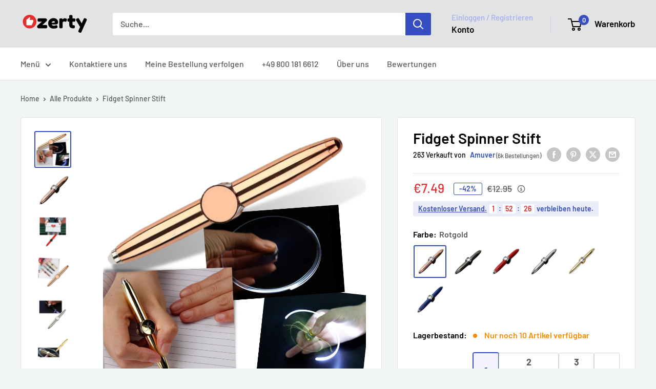

--- FILE ---
content_type: text/html; charset=utf-8
request_url: https://ozerty-deutschland.com/products/fidget-spinner-stift-goldener-spinner-mit-licht-zappelspielzeug
body_size: 67942
content:


<!doctype html>

<html class="no-js" lang="de">
  <head>
    <meta charset="utf-8">
    <meta name="viewport" content="width=device-width, initial-scale=1.0, height=device-height, minimum-scale=1.0, maximum-scale=1.0">
    <meta name="theme-color" content="#354ec1">

    <!-- GMC verification -->
<meta name="google-site-verification" content="RqwKlpzPTFe5Pu-ICpVjjuBUk8FsYsgtrDLDsoA-edQ" />
<!-- GMC verification -->

<!-- Google Tag Manager -->
<script>(function(w,d,s,l,i){w[l]=w[l]||[];w[l].push({'gtm.start':
new Date().getTime(),event:'gtm.js'});var f=d.getElementsByTagName(s)[0],
j=d.createElement(s),dl=l!='dataLayer'?'&l='+l:'';j.async=true;j.src=
'https://www.googletagmanager.com/gtm.js?id='+i+dl;f.parentNode.insertBefore(j,f);
})(window,document,'script','dataLayer','GTM-MJCJHDH');</script>
<!-- End Google Tag Manager -->


<!-- GTM Data Layer Variables for GA4Event : item_view -->
<script type="text/javascript">
  window.dataLayer = window.dataLayer || [];
  window.appStart = function(){
        
    dataLayer.push({ ecommerce: null });  // Clear the previous ecommerce object.
    window.productPageHandle = function(){
    window.dataLayer.push({
      event: 'gtm_view_item',
      ecommerce:{      
        currency:"EUR",
        value: "7.49",        
        items: [
          {
            item_id: "47105585054044",            
            item_name: "27SPINNINGPEN-ROSEGOLD",
            item_brand: "Amuver", 
            item_category: "DECO",            
            price: "7.49",             
            item_variant: "27SPINNINGPEN-ROSEGOLD",
            google_business_vertical: 'retail',
          },         
        ],
      }
    });
    };
    dataLayer.push({ ecommerce: null });  // Clear the previous ecommerce object.
    window.cartPageHandle = function(){
    window.dataLayer.push({
      event: 'gtm_view_cart',
      ecommerce:{      
        value: "0.0",
        currency: "EUR",
        items: [],
      }
    });
    };
    dataLayer.push({ ecommerce: null });  // Clear the previous ecommerce object.
    window.collectionPageHandle = function(){
    window.dataLayer.push({
      event: 'gtm_view_item_list',
      ecommerce:{      
        item_list_id: "",
        item_list_name: "",
        currency:"EUR",
        items: [],
      }
    });
    };
    dataLayer.push({ ecommerce: null });  // Clear the previous ecommerce object.
    window.searchPageHandle = function(){
    window.dataLayer.push({
      event: 'gtm_view_search_results',
      search_terms: "",      
      ecommerce:{              
        item_list_name: 'search_results',
        currency:"EUR",
        items: [
          ],
      }
    });
    };
  
  productPageHandle()
  
  }
  appStart();
</script>
<!-- GTM Data Layer Variables for GA4Event : item_view -->


<!-- Google Ads Remarketing Tag -->
    
    <!-- CODE SETTINGS START -->
    <!-- CODE SETTINGS START -->
    
    <!-- Please add your Google Ads Audience Source Tag ID -->
    
    
    <!-- Please add your alpha2 code, you can find it here: https://help.shopify.com/en/api/custom-storefronts/storefront-api/reference/enum/countrycode -->
    
    
    <!-- set your product id values are default, product_id, parent_id, sku-->
    
    
    <!-- CODE SETTINGS END -->
    <!-- CODE SETTINGS END -->
    
    <!-- ==================================== -->
    <!-- DO NOT EDIT ANYTHING BELOW THIS LINE -->
    
    <script async src="https://www.googletagmanager.com/gtag/js?id=AW-"></script><script>
      window.dataLayer = window.dataLayer || [];
      function gtag(){dataLayer.push(arguments);}
      gtag('js', new Date());
      gtag('config', 'AW-');
    </script>
    
    
    
    <script>
      gtag('event', 'view_item', {
        'send_to': 'AW-',
      	  'value': 7.49,
    	
        'items': [{
    			'id': '47105585054044',
          'google_business_vertical': 'retail'
        }]
    	
      });
    </script>
<!-- Google Ads Remarketing Tag -->
<title>Fidget Spinner Stift | Goldener Spinner mit Licht | Zappelspielzeug
</title><meta name="description" content="Dieser elegante Kugelschreiber ist ein ideales Zappelspielzeug für das Büro oder zu Hause. Er ist perfekt ausbalanciert und geschmeidig, und du wirst ihn gerne zum Schreiben oder Spielen verwenden. Dieser Fidget-Spinner-Stift verfügt über ein eingebautes Gyroskop und ein Licht!"><link rel="canonical" href="https://ozerty-deutschland.com/products/fidget-spinner-stift-goldener-spinner-mit-licht-zappelspielzeug"><link rel="shortcut icon" href="//ozerty-deutschland.com/cdn/shop/files/favicon_96x96.png?v=1637223096" type="image/png"><link rel="preload" as="style" href="//ozerty-deutschland.com/cdn/shop/t/14/assets/theme.css?v=60935744265257707961710813457">
    <link rel="preload" as="script" href="//ozerty-deutschland.com/cdn/shop/t/14/assets/theme.js?v=7291256942827082391699469909">
    <link rel="preconnect" href="https://cdn.shopify.com">
    <link rel="preconnect" href="https://fonts.shopifycdn.com">
    <link rel="dns-prefetch" href="https://productreviews.shopifycdn.com">
    <link rel="dns-prefetch" href="https://ajax.googleapis.com">
    <link rel="dns-prefetch" href="https://maps.googleapis.com">
    <link rel="dns-prefetch" href="https://maps.gstatic.com">

    <meta property="og:type" content="product">
  <meta property="og:title" content="Fidget Spinner Stift"><meta property="og:image" content="http://ozerty-deutschland.com/cdn/shop/products/27SPINNINGPEN_0d823535-b9a8-4ad9-8400-8553aaa8d9c1.png?v=1676246709">
    <meta property="og:image:secure_url" content="https://ozerty-deutschland.com/cdn/shop/products/27SPINNINGPEN_0d823535-b9a8-4ad9-8400-8553aaa8d9c1.png?v=1676246709">
    <meta property="og:image:width" content="1000">
    <meta property="og:image:height" content="1000"><meta property="product:price:amount" content="7.49">
  <meta property="product:price:currency" content="EUR"><meta property="og:description" content="Dieser elegante Kugelschreiber ist ein ideales Zappelspielzeug für das Büro oder zu Hause. Er ist perfekt ausbalanciert und geschmeidig, und du wirst ihn gerne zum Schreiben oder Spielen verwenden. Dieser Fidget-Spinner-Stift verfügt über ein eingebautes Gyroskop und ein Licht!"><meta property="og:url" content="https://ozerty-deutschland.com/products/fidget-spinner-stift-goldener-spinner-mit-licht-zappelspielzeug">
<meta property="og:site_name" content="Ozerty Deutschland"><meta name="twitter:card" content="summary"><meta name="twitter:title" content="Fidget Spinner Stift">
  <meta name="twitter:description" content="Dreht sich reibungslos Eingebautes Gyroskop Kugelschreiberspitze Helle LED Mehrere Farben Verwenden Sie diesen Zappelstift, um sich zu entspannen und Stress abzubauen, wenn Sie Schwierigkeiten haben, sich zu konzentrieren, bei der Arbeit oder beim Lernen. Er dreht sich und hat ein Licht! Perfektes Zappelspielzeug Sind Sie auf der Suche nach einem neuen Fidget? Warten Sie auf eine kreative Inspiration, die Sie anspricht? Dann wirst du diesen Fidget-Spinner-Stift lieben. Er hat eine schön glatte Kugelschreiberspitze. Und wenn du gerade nicht schreibst, dient er als Zappelphilipp! Drehe ihn zwischen deinen Fingern oder auf dem Schreibtisch. Oder du kannst ihn wie ein Spielzeugauto über den Schreibtisch schieben - er rollt auch gut über glatte Oberflächen. Hochwertiger Spinner Dieser Pen Spinner enthält ein hochwertiges Gyroskop. Es ist perfekt zentriert, so dass es sich ewig weiterdreht. Du wirst es genießen, das wunderschöne Muster zu sehen, das">
  <meta name="twitter:image" content="https://ozerty-deutschland.com/cdn/shop/products/27SPINNINGPEN_0d823535-b9a8-4ad9-8400-8553aaa8d9c1_600x600_crop_center.png?v=1676246709">
    <link rel="preload" href="//ozerty-deutschland.com/cdn/fonts/barlow/barlow_n6.329f582a81f63f125e63c20a5a80ae9477df68e1.woff2" as="font" type="font/woff2" crossorigin><link rel="preload" href="//ozerty-deutschland.com/cdn/fonts/barlow/barlow_n5.a193a1990790eba0cc5cca569d23799830e90f07.woff2" as="font" type="font/woff2" crossorigin><style>
  @font-face {
  font-family: Barlow;
  font-weight: 600;
  font-style: normal;
  font-display: swap;
  src: url("//ozerty-deutschland.com/cdn/fonts/barlow/barlow_n6.329f582a81f63f125e63c20a5a80ae9477df68e1.woff2") format("woff2"),
       url("//ozerty-deutschland.com/cdn/fonts/barlow/barlow_n6.0163402e36247bcb8b02716880d0b39568412e9e.woff") format("woff");
}

  @font-face {
  font-family: Barlow;
  font-weight: 500;
  font-style: normal;
  font-display: swap;
  src: url("//ozerty-deutschland.com/cdn/fonts/barlow/barlow_n5.a193a1990790eba0cc5cca569d23799830e90f07.woff2") format("woff2"),
       url("//ozerty-deutschland.com/cdn/fonts/barlow/barlow_n5.ae31c82169b1dc0715609b8cc6a610b917808358.woff") format("woff");
}

@font-face {
  font-family: Barlow;
  font-weight: 600;
  font-style: normal;
  font-display: swap;
  src: url("//ozerty-deutschland.com/cdn/fonts/barlow/barlow_n6.329f582a81f63f125e63c20a5a80ae9477df68e1.woff2") format("woff2"),
       url("//ozerty-deutschland.com/cdn/fonts/barlow/barlow_n6.0163402e36247bcb8b02716880d0b39568412e9e.woff") format("woff");
}

@font-face {
  font-family: Barlow;
  font-weight: 600;
  font-style: italic;
  font-display: swap;
  src: url("//ozerty-deutschland.com/cdn/fonts/barlow/barlow_i6.5a22bd20fb27bad4d7674cc6e666fb9c77d813bb.woff2") format("woff2"),
       url("//ozerty-deutschland.com/cdn/fonts/barlow/barlow_i6.1c8787fcb59f3add01a87f21b38c7ef797e3b3a1.woff") format("woff");
}


  @font-face {
  font-family: Barlow;
  font-weight: 700;
  font-style: normal;
  font-display: swap;
  src: url("//ozerty-deutschland.com/cdn/fonts/barlow/barlow_n7.691d1d11f150e857dcbc1c10ef03d825bc378d81.woff2") format("woff2"),
       url("//ozerty-deutschland.com/cdn/fonts/barlow/barlow_n7.4fdbb1cb7da0e2c2f88492243ffa2b4f91924840.woff") format("woff");
}

  @font-face {
  font-family: Barlow;
  font-weight: 500;
  font-style: italic;
  font-display: swap;
  src: url("//ozerty-deutschland.com/cdn/fonts/barlow/barlow_i5.714d58286997b65cd479af615cfa9bb0a117a573.woff2") format("woff2"),
       url("//ozerty-deutschland.com/cdn/fonts/barlow/barlow_i5.0120f77e6447d3b5df4bbec8ad8c2d029d87fb21.woff") format("woff");
}

  @font-face {
  font-family: Barlow;
  font-weight: 700;
  font-style: italic;
  font-display: swap;
  src: url("//ozerty-deutschland.com/cdn/fonts/barlow/barlow_i7.50e19d6cc2ba5146fa437a5a7443c76d5d730103.woff2") format("woff2"),
       url("//ozerty-deutschland.com/cdn/fonts/barlow/barlow_i7.47e9f98f1b094d912e6fd631cc3fe93d9f40964f.woff") format("woff");
}


  :root {
    --default-text-font-size : 15px;
    --base-text-font-size    : 16px;
    --heading-font-family    : Barlow, sans-serif;
    --heading-font-weight    : 600;
    --heading-font-style     : normal;
    --text-font-family       : Barlow, sans-serif;
    --text-font-weight       : 500;
    --text-font-style        : normal;
    --text-font-bolder-weight: 600;
    --text-link-decoration   : underline;

    --text-color               : #5b5b5b;
    --text-color-rgb           : 91, 91, 91;
    --heading-color            : #000000;
    --border-color             : #e1e3e4;
    --border-color-rgb         : 225, 227, 228;
    --form-border-color        : #d4d6d8;
    --accent-color             : #354ec1;
    --accent-color-rgb         : 53, 78, 193;
    --link-color               : #354ec1;
    --link-color-hover         : #253685;
    --background               : #f2f5f6;
    --secondary-background     : #ffffff;
    --secondary-background-rgb : 255, 255, 255;
    --accent-background        : rgba(53, 78, 193, 0.08);

    --input-background: #ffffff;

    --error-color       : #e62d2d;
    --error-background  : rgba(230, 45, 45, 0.07);
    --success-color     : #49b034;
    --success-background: rgba(73, 176, 52, 0.11);

    --primary-button-background      : #49b034;
    --primary-button-background-rgb  : 73, 176, 52;
    --primary-button-text-color      : #ffffff;
    --secondary-button-background    : #000000;
    --secondary-button-background-rgb: 0, 0, 0;
    --secondary-button-text-color    : #ffffff;

    --header-background      : #e1e3e4;
    --header-text-color      : #000000;
    --header-light-text-color: #a3afef;
    --header-border-color    : rgba(163, 175, 239, 0.3);
    --header-accent-color    : #354ec1;

    --footer-background-color:    #e1e3e4;
    --footer-heading-text-color:  #000000;
    --footer-body-text-color:     #5b5b5b;
    --footer-body-text-color-rgb: 91, 91, 91;
    --footer-accent-color:        #354ec1;
    --footer-accent-color-rgb:    53, 78, 193;
    --footer-border:              none;
    
    --flickity-arrow-color: #abb1b4;--product-on-sale-accent           : #ffbd00;
    --product-on-sale-accent-rgb       : 255, 189, 0;
    --product-on-sale-color            : #ffffff;
    --product-in-stock-color           : #008a00;
    --product-low-stock-color          : #ff8c00;
    --product-sold-out-color           : #8a9297;
    --product-custom-label-1-background: #008a00;
    --product-custom-label-1-color     : #ffffff;
    --product-custom-label-2-background: #00a500;
    --product-custom-label-2-color     : #ffffff;
    --product-review-star-color        : #ffbd00;

    --mobile-container-gutter : 20px;
    --desktop-container-gutter: 40px;

    /* Shopify related variables */
    --payment-terms-background-color: #f2f5f6;
  }
</style>

<script>
  // IE11 does not have support for CSS variables, so we have to polyfill them
  if (!(((window || {}).CSS || {}).supports && window.CSS.supports('(--a: 0)'))) {
    const script = document.createElement('script');
    script.type = 'text/javascript';
    script.src = 'https://cdn.jsdelivr.net/npm/css-vars-ponyfill@2';
    script.onload = function() {
      cssVars({});
    };

    document.getElementsByTagName('head')[0].appendChild(script);
  }
</script>


    <script>window.performance && window.performance.mark && window.performance.mark('shopify.content_for_header.start');</script><meta id="shopify-digital-wallet" name="shopify-digital-wallet" content="/26859372623/digital_wallets/dialog">
<link rel="alternate" hreflang="x-default" href="https://ozerty-deutschland.com/products/fidget-spinner-stift-goldener-spinner-mit-licht-zappelspielzeug">
<link rel="alternate" hreflang="de" href="https://ozerty-deutschland.com/products/fidget-spinner-stift-goldener-spinner-mit-licht-zappelspielzeug">
<link rel="alternate" hreflang="en" href="https://ozerty-deutschland.com/en/products/fidget-spinner-stift-goldener-spinner-mit-licht-zappelspielzeug">
<link rel="alternate" type="application/json+oembed" href="https://ozerty-deutschland.com/products/fidget-spinner-stift-goldener-spinner-mit-licht-zappelspielzeug.oembed">
<script async="async" src="/checkouts/internal/preloads.js?locale=de-DE"></script>
<script id="shopify-features" type="application/json">{"accessToken":"db174ae391fd16710b41c0fe681d871b","betas":["rich-media-storefront-analytics"],"domain":"ozerty-deutschland.com","predictiveSearch":true,"shopId":26859372623,"locale":"de"}</script>
<script>var Shopify = Shopify || {};
Shopify.shop = "ozertyde.myshopify.com";
Shopify.locale = "de";
Shopify.currency = {"active":"EUR","rate":"1.0"};
Shopify.country = "DE";
Shopify.theme = {"name":"CustomOz 14.2 - Ozerty v2.1","id":155086324060,"schema_name":"CustomOz","schema_version":"14.2.3","theme_store_id":null,"role":"main"};
Shopify.theme.handle = "null";
Shopify.theme.style = {"id":null,"handle":null};
Shopify.cdnHost = "ozerty-deutschland.com/cdn";
Shopify.routes = Shopify.routes || {};
Shopify.routes.root = "/";</script>
<script type="module">!function(o){(o.Shopify=o.Shopify||{}).modules=!0}(window);</script>
<script>!function(o){function n(){var o=[];function n(){o.push(Array.prototype.slice.apply(arguments))}return n.q=o,n}var t=o.Shopify=o.Shopify||{};t.loadFeatures=n(),t.autoloadFeatures=n()}(window);</script>
<script id="shop-js-analytics" type="application/json">{"pageType":"product"}</script>
<script defer="defer" async type="module" src="//ozerty-deutschland.com/cdn/shopifycloud/shop-js/modules/v2/client.init-shop-cart-sync_e98Ab_XN.de.esm.js"></script>
<script defer="defer" async type="module" src="//ozerty-deutschland.com/cdn/shopifycloud/shop-js/modules/v2/chunk.common_Pcw9EP95.esm.js"></script>
<script defer="defer" async type="module" src="//ozerty-deutschland.com/cdn/shopifycloud/shop-js/modules/v2/chunk.modal_CzmY4ZhL.esm.js"></script>
<script type="module">
  await import("//ozerty-deutschland.com/cdn/shopifycloud/shop-js/modules/v2/client.init-shop-cart-sync_e98Ab_XN.de.esm.js");
await import("//ozerty-deutschland.com/cdn/shopifycloud/shop-js/modules/v2/chunk.common_Pcw9EP95.esm.js");
await import("//ozerty-deutschland.com/cdn/shopifycloud/shop-js/modules/v2/chunk.modal_CzmY4ZhL.esm.js");

  window.Shopify.SignInWithShop?.initShopCartSync?.({"fedCMEnabled":true,"windoidEnabled":true});

</script>
<script id="__st">var __st={"a":26859372623,"offset":3600,"reqid":"64d8ae29-690c-4df1-aff9-9095975c5065-1769375247","pageurl":"ozerty-deutschland.com\/products\/fidget-spinner-stift-goldener-spinner-mit-licht-zappelspielzeug","u":"0bc30d556849","p":"product","rtyp":"product","rid":6956479709263};</script>
<script>window.ShopifyPaypalV4VisibilityTracking = true;</script>
<script id="captcha-bootstrap">!function(){'use strict';const t='contact',e='account',n='new_comment',o=[[t,t],['blogs',n],['comments',n],[t,'customer']],c=[[e,'customer_login'],[e,'guest_login'],[e,'recover_customer_password'],[e,'create_customer']],r=t=>t.map((([t,e])=>`form[action*='/${t}']:not([data-nocaptcha='true']) input[name='form_type'][value='${e}']`)).join(','),a=t=>()=>t?[...document.querySelectorAll(t)].map((t=>t.form)):[];function s(){const t=[...o],e=r(t);return a(e)}const i='password',u='form_key',d=['recaptcha-v3-token','g-recaptcha-response','h-captcha-response',i],f=()=>{try{return window.sessionStorage}catch{return}},m='__shopify_v',_=t=>t.elements[u];function p(t,e,n=!1){try{const o=window.sessionStorage,c=JSON.parse(o.getItem(e)),{data:r}=function(t){const{data:e,action:n}=t;return t[m]||n?{data:e,action:n}:{data:t,action:n}}(c);for(const[e,n]of Object.entries(r))t.elements[e]&&(t.elements[e].value=n);n&&o.removeItem(e)}catch(o){console.error('form repopulation failed',{error:o})}}const l='form_type',E='cptcha';function T(t){t.dataset[E]=!0}const w=window,h=w.document,L='Shopify',v='ce_forms',y='captcha';let A=!1;((t,e)=>{const n=(g='f06e6c50-85a8-45c8-87d0-21a2b65856fe',I='https://cdn.shopify.com/shopifycloud/storefront-forms-hcaptcha/ce_storefront_forms_captcha_hcaptcha.v1.5.2.iife.js',D={infoText:'Durch hCaptcha geschützt',privacyText:'Datenschutz',termsText:'Allgemeine Geschäftsbedingungen'},(t,e,n)=>{const o=w[L][v],c=o.bindForm;if(c)return c(t,g,e,D).then(n);var r;o.q.push([[t,g,e,D],n]),r=I,A||(h.body.append(Object.assign(h.createElement('script'),{id:'captcha-provider',async:!0,src:r})),A=!0)});var g,I,D;w[L]=w[L]||{},w[L][v]=w[L][v]||{},w[L][v].q=[],w[L][y]=w[L][y]||{},w[L][y].protect=function(t,e){n(t,void 0,e),T(t)},Object.freeze(w[L][y]),function(t,e,n,w,h,L){const[v,y,A,g]=function(t,e,n){const i=e?o:[],u=t?c:[],d=[...i,...u],f=r(d),m=r(i),_=r(d.filter((([t,e])=>n.includes(e))));return[a(f),a(m),a(_),s()]}(w,h,L),I=t=>{const e=t.target;return e instanceof HTMLFormElement?e:e&&e.form},D=t=>v().includes(t);t.addEventListener('submit',(t=>{const e=I(t);if(!e)return;const n=D(e)&&!e.dataset.hcaptchaBound&&!e.dataset.recaptchaBound,o=_(e),c=g().includes(e)&&(!o||!o.value);(n||c)&&t.preventDefault(),c&&!n&&(function(t){try{if(!f())return;!function(t){const e=f();if(!e)return;const n=_(t);if(!n)return;const o=n.value;o&&e.removeItem(o)}(t);const e=Array.from(Array(32),(()=>Math.random().toString(36)[2])).join('');!function(t,e){_(t)||t.append(Object.assign(document.createElement('input'),{type:'hidden',name:u})),t.elements[u].value=e}(t,e),function(t,e){const n=f();if(!n)return;const o=[...t.querySelectorAll(`input[type='${i}']`)].map((({name:t})=>t)),c=[...d,...o],r={};for(const[a,s]of new FormData(t).entries())c.includes(a)||(r[a]=s);n.setItem(e,JSON.stringify({[m]:1,action:t.action,data:r}))}(t,e)}catch(e){console.error('failed to persist form',e)}}(e),e.submit())}));const S=(t,e)=>{t&&!t.dataset[E]&&(n(t,e.some((e=>e===t))),T(t))};for(const o of['focusin','change'])t.addEventListener(o,(t=>{const e=I(t);D(e)&&S(e,y())}));const B=e.get('form_key'),M=e.get(l),P=B&&M;t.addEventListener('DOMContentLoaded',(()=>{const t=y();if(P)for(const e of t)e.elements[l].value===M&&p(e,B);[...new Set([...A(),...v().filter((t=>'true'===t.dataset.shopifyCaptcha))])].forEach((e=>S(e,t)))}))}(h,new URLSearchParams(w.location.search),n,t,e,['guest_login'])})(!0,!0)}();</script>
<script integrity="sha256-4kQ18oKyAcykRKYeNunJcIwy7WH5gtpwJnB7kiuLZ1E=" data-source-attribution="shopify.loadfeatures" defer="defer" src="//ozerty-deutschland.com/cdn/shopifycloud/storefront/assets/storefront/load_feature-a0a9edcb.js" crossorigin="anonymous"></script>
<script data-source-attribution="shopify.dynamic_checkout.dynamic.init">var Shopify=Shopify||{};Shopify.PaymentButton=Shopify.PaymentButton||{isStorefrontPortableWallets:!0,init:function(){window.Shopify.PaymentButton.init=function(){};var t=document.createElement("script");t.src="https://ozerty-deutschland.com/cdn/shopifycloud/portable-wallets/latest/portable-wallets.de.js",t.type="module",document.head.appendChild(t)}};
</script>
<script data-source-attribution="shopify.dynamic_checkout.buyer_consent">
  function portableWalletsHideBuyerConsent(e){var t=document.getElementById("shopify-buyer-consent"),n=document.getElementById("shopify-subscription-policy-button");t&&n&&(t.classList.add("hidden"),t.setAttribute("aria-hidden","true"),n.removeEventListener("click",e))}function portableWalletsShowBuyerConsent(e){var t=document.getElementById("shopify-buyer-consent"),n=document.getElementById("shopify-subscription-policy-button");t&&n&&(t.classList.remove("hidden"),t.removeAttribute("aria-hidden"),n.addEventListener("click",e))}window.Shopify?.PaymentButton&&(window.Shopify.PaymentButton.hideBuyerConsent=portableWalletsHideBuyerConsent,window.Shopify.PaymentButton.showBuyerConsent=portableWalletsShowBuyerConsent);
</script>
<script data-source-attribution="shopify.dynamic_checkout.cart.bootstrap">document.addEventListener("DOMContentLoaded",(function(){function t(){return document.querySelector("shopify-accelerated-checkout-cart, shopify-accelerated-checkout")}if(t())Shopify.PaymentButton.init();else{new MutationObserver((function(e,n){t()&&(Shopify.PaymentButton.init(),n.disconnect())})).observe(document.body,{childList:!0,subtree:!0})}}));
</script>

<script>window.performance && window.performance.mark && window.performance.mark('shopify.content_for_header.end');</script>

    <link rel="stylesheet" href="//ozerty-deutschland.com/cdn/shop/t/14/assets/theme.css?v=60935744265257707961710813457">

    
  <script type="application/ld+json">
  {
    "@context": "https://schema.org",
    "@type": "Product",
    
    "offers": [
      
{
            "@type": "Offer",
            "name": "Rotgold",
            "availability":"https://schema.org/InStock",
            "price": "7.49",
            "priceCurrency": "EUR",
            "priceValidUntil": "2026-02-04",
            "sku": 47105585054044,
            "url": "/products/fidget-spinner-stift-goldener-spinner-mit-licht-zappelspielzeug/products/fidget-spinner-stift-goldener-spinner-mit-licht-zappelspielzeug?variant=47105585054044",
            "shippingDetails": {
              "@type": "OfferShippingDetails",
              "shippingRate": {
                "@type": "MonetaryAmount",
                "value": 0.00,
                "currency": "EUR"
              },
              "shippingDestination": [
                {
                  "@type": "DefinedRegion",
                  "addressCountry": "DE"
                },
                {
                  "@type": "DefinedRegion",
                  "addressCountry": "AE"
                }
              ],
              "deliveryTime": {
                "@type": "ShippingDeliveryTime",
                "handlingTime": {
                  "@type": "QuantitativeValue",
                  "minValue": 1,
                  "maxValue": 6,
                  "unitCode": "DAY"
                },
                "transitTime": {
                  "@type": "QuantitativeValue",
                  "minValue": 3,
                  "maxValue": 7,
                  "unitCode": "DAY"
                }
              }
            },
            "hasMerchantReturnPolicy": {
              "@type": "MerchantReturnPolicy",
              "applicableCountry": "DE",
              "returnPolicyCategory": "https://schema.org/MerchantReturnFiniteReturnWindow",
              "merchantReturnDays": 30,
              "returnMethod": "https://schema.org/ReturnByMail",
              "returnFees": "https://schema.org/FreeReturn"
            }
          },
{
            "@type": "Offer",
            "name": "Schwarz",
            "availability":"https://schema.org/InStock",
            "price": "7.49",
            "priceCurrency": "EUR",
            "priceValidUntil": "2026-02-04",
            "sku": 47105585086812,
            "url": "/products/fidget-spinner-stift-goldener-spinner-mit-licht-zappelspielzeug/products/fidget-spinner-stift-goldener-spinner-mit-licht-zappelspielzeug?variant=47105585086812",
            "shippingDetails": {
              "@type": "OfferShippingDetails",
              "shippingRate": {
                "@type": "MonetaryAmount",
                "value": 0.00,
                "currency": "EUR"
              },
              "shippingDestination": [
                {
                  "@type": "DefinedRegion",
                  "addressCountry": "DE"
                },
                {
                  "@type": "DefinedRegion",
                  "addressCountry": "AE"
                }
              ],
              "deliveryTime": {
                "@type": "ShippingDeliveryTime",
                "handlingTime": {
                  "@type": "QuantitativeValue",
                  "minValue": 1,
                  "maxValue": 6,
                  "unitCode": "DAY"
                },
                "transitTime": {
                  "@type": "QuantitativeValue",
                  "minValue": 3,
                  "maxValue": 7,
                  "unitCode": "DAY"
                }
              }
            },
            "hasMerchantReturnPolicy": {
              "@type": "MerchantReturnPolicy",
              "applicableCountry": "DE",
              "returnPolicyCategory": "https://schema.org/MerchantReturnFiniteReturnWindow",
              "merchantReturnDays": 30,
              "returnMethod": "https://schema.org/ReturnByMail",
              "returnFees": "https://schema.org/FreeReturn"
            }
          },
{
            "@type": "Offer",
            "name": "Rot",
            "availability":"https://schema.org/InStock",
            "price": "7.49",
            "priceCurrency": "EUR",
            "priceValidUntil": "2026-02-04",
            "sku": 47105585119580,
            "url": "/products/fidget-spinner-stift-goldener-spinner-mit-licht-zappelspielzeug/products/fidget-spinner-stift-goldener-spinner-mit-licht-zappelspielzeug?variant=47105585119580",
            "shippingDetails": {
              "@type": "OfferShippingDetails",
              "shippingRate": {
                "@type": "MonetaryAmount",
                "value": 0.00,
                "currency": "EUR"
              },
              "shippingDestination": [
                {
                  "@type": "DefinedRegion",
                  "addressCountry": "DE"
                },
                {
                  "@type": "DefinedRegion",
                  "addressCountry": "AE"
                }
              ],
              "deliveryTime": {
                "@type": "ShippingDeliveryTime",
                "handlingTime": {
                  "@type": "QuantitativeValue",
                  "minValue": 1,
                  "maxValue": 6,
                  "unitCode": "DAY"
                },
                "transitTime": {
                  "@type": "QuantitativeValue",
                  "minValue": 3,
                  "maxValue": 7,
                  "unitCode": "DAY"
                }
              }
            },
            "hasMerchantReturnPolicy": {
              "@type": "MerchantReturnPolicy",
              "applicableCountry": "DE",
              "returnPolicyCategory": "https://schema.org/MerchantReturnFiniteReturnWindow",
              "merchantReturnDays": 30,
              "returnMethod": "https://schema.org/ReturnByMail",
              "returnFees": "https://schema.org/FreeReturn"
            }
          },
{
            "@type": "Offer",
            "name": "Silber",
            "availability":"https://schema.org/InStock",
            "price": "7.49",
            "priceCurrency": "EUR",
            "priceValidUntil": "2026-02-04",
            "sku": 47105585152348,
            "url": "/products/fidget-spinner-stift-goldener-spinner-mit-licht-zappelspielzeug/products/fidget-spinner-stift-goldener-spinner-mit-licht-zappelspielzeug?variant=47105585152348",
            "shippingDetails": {
              "@type": "OfferShippingDetails",
              "shippingRate": {
                "@type": "MonetaryAmount",
                "value": 0.00,
                "currency": "EUR"
              },
              "shippingDestination": [
                {
                  "@type": "DefinedRegion",
                  "addressCountry": "DE"
                },
                {
                  "@type": "DefinedRegion",
                  "addressCountry": "AE"
                }
              ],
              "deliveryTime": {
                "@type": "ShippingDeliveryTime",
                "handlingTime": {
                  "@type": "QuantitativeValue",
                  "minValue": 1,
                  "maxValue": 6,
                  "unitCode": "DAY"
                },
                "transitTime": {
                  "@type": "QuantitativeValue",
                  "minValue": 3,
                  "maxValue": 7,
                  "unitCode": "DAY"
                }
              }
            },
            "hasMerchantReturnPolicy": {
              "@type": "MerchantReturnPolicy",
              "applicableCountry": "DE",
              "returnPolicyCategory": "https://schema.org/MerchantReturnFiniteReturnWindow",
              "merchantReturnDays": 30,
              "returnMethod": "https://schema.org/ReturnByMail",
              "returnFees": "https://schema.org/FreeReturn"
            }
          },
{
            "@type": "Offer",
            "name": "Golden",
            "availability":"https://schema.org/InStock",
            "price": "7.49",
            "priceCurrency": "EUR",
            "priceValidUntil": "2026-02-04",
            "sku": 47105585185116,
            "url": "/products/fidget-spinner-stift-goldener-spinner-mit-licht-zappelspielzeug/products/fidget-spinner-stift-goldener-spinner-mit-licht-zappelspielzeug?variant=47105585185116",
            "shippingDetails": {
              "@type": "OfferShippingDetails",
              "shippingRate": {
                "@type": "MonetaryAmount",
                "value": 0.00,
                "currency": "EUR"
              },
              "shippingDestination": [
                {
                  "@type": "DefinedRegion",
                  "addressCountry": "DE"
                },
                {
                  "@type": "DefinedRegion",
                  "addressCountry": "AE"
                }
              ],
              "deliveryTime": {
                "@type": "ShippingDeliveryTime",
                "handlingTime": {
                  "@type": "QuantitativeValue",
                  "minValue": 1,
                  "maxValue": 6,
                  "unitCode": "DAY"
                },
                "transitTime": {
                  "@type": "QuantitativeValue",
                  "minValue": 3,
                  "maxValue": 7,
                  "unitCode": "DAY"
                }
              }
            },
            "hasMerchantReturnPolicy": {
              "@type": "MerchantReturnPolicy",
              "applicableCountry": "DE",
              "returnPolicyCategory": "https://schema.org/MerchantReturnFiniteReturnWindow",
              "merchantReturnDays": 30,
              "returnMethod": "https://schema.org/ReturnByMail",
              "returnFees": "https://schema.org/FreeReturn"
            }
          },
{
            "@type": "Offer",
            "name": "Blau",
            "availability":"https://schema.org/InStock",
            "price": "7.49",
            "priceCurrency": "EUR",
            "priceValidUntil": "2026-02-04",
            "sku": 47105585217884,
            "url": "/products/fidget-spinner-stift-goldener-spinner-mit-licht-zappelspielzeug/products/fidget-spinner-stift-goldener-spinner-mit-licht-zappelspielzeug?variant=47105585217884",
            "shippingDetails": {
              "@type": "OfferShippingDetails",
              "shippingRate": {
                "@type": "MonetaryAmount",
                "value": 0.00,
                "currency": "EUR"
              },
              "shippingDestination": [
                {
                  "@type": "DefinedRegion",
                  "addressCountry": "DE"
                },
                {
                  "@type": "DefinedRegion",
                  "addressCountry": "AE"
                }
              ],
              "deliveryTime": {
                "@type": "ShippingDeliveryTime",
                "handlingTime": {
                  "@type": "QuantitativeValue",
                  "minValue": 1,
                  "maxValue": 6,
                  "unitCode": "DAY"
                },
                "transitTime": {
                  "@type": "QuantitativeValue",
                  "minValue": 3,
                  "maxValue": 7,
                  "unitCode": "DAY"
                }
              }
            },
            "hasMerchantReturnPolicy": {
              "@type": "MerchantReturnPolicy",
              "applicableCountry": "DE",
              "returnPolicyCategory": "https://schema.org/MerchantReturnFiniteReturnWindow",
              "merchantReturnDays": 30,
              "returnMethod": "https://schema.org/ReturnByMail",
              "returnFees": "https://schema.org/FreeReturn"
            }
          }

    ],"brand": {
      "@type": "Brand",
      "name": "Amuver"
    },
    "name": "Fidget Spinner Stift",
    "description": "\n\n\n\n\n  \n    \n      \n        \n          \n            \n              \n                \n                  \n\n                    \n                      \n                        Dreht sich reibungslos\n                      \n                      \n                        Eingebautes Gyroskop\n                      \n                      \n                        Kugelschreiberspitze\n                      \n                      \n                        Helle LED\n                      \n                      \n                        Mehrere Farben\n                      \n                    \n                  \n                \n              \n              \n                \n                  \n                    Verwenden Sie diesen Zappelstift, um sich zu entspannen und Stress abzubauen, wenn Sie Schwierigkeiten haben, sich zu konzentrieren, bei der Arbeit oder beim Lernen. Er dreht sich und hat ein Licht!\n                  \n                \n              \n            \n          \n          \n            \n              \n                \n                  \n                \n              \n            \n          \n        \n      \n    \n    \n      \n        \n          \n            \n              \n                \n                  \n                    Perfektes Zappelspielzeug\n                  \n                \n              \n              \n                \n                  \n                    Sind Sie auf der Suche nach einem neuen Fidget? Warten Sie auf eine kreative Inspiration, die Sie anspricht? Dann wirst du diesen Fidget-Spinner-Stift lieben. Er hat eine schön glatte Kugelschreiberspitze. Und wenn du gerade nicht schreibst, dient er als Zappelphilipp! Drehe ihn zwischen deinen Fingern oder auf dem Schreibtisch. Oder du kannst ihn wie ein Spielzeugauto über den Schreibtisch schieben - er rollt auch gut über glatte Oberflächen.\n                  \n                \n              \n              \n                \n                  \n                \n              \n            \n          \n        \n      \n    \n    \n      \n        \n          \n            \n              \n                \n                  \n                    Hochwertiger Spinner\n                  \n                \n              \n              \n                \n                  \n                    Dieser Pen Spinner enthält ein hochwertiges Gyroskop. Es ist perfekt zentriert, so dass es sich ewig weiterdreht. Du wirst es genießen, das wunderschöne Muster zu sehen, das er erzeugt, während du ihn herumwirbelst. Die Oberfläche des Stiftes ist glänzend glatt, ohne raue Kanten oder Grate. Er wird sich in deiner Hand wie poliertes Glas anfühlen.\n                  \n                \n              \n              \n                \n                  \n                \n              \n            \n          \n        \n      \n    \n    \n      \n        \n          \n            \n              \n                \n                  \n                    Inklusive einer hellen Taschenlampe\n                  \n                \n              \n              \n                \n                  \n                    Das ist aber noch nicht alles, was dieser schicke Stift zu bieten hat! Er enthält auch eine extra helle Mini-LED am anderen Ende. Drücke sie, um sie zum Leuchten zu bringen. Das Licht macht ein paar coole Effekte, wenn du ihn drehst. Und sie ist auch ideal als Ersatztaschenlampe für die Momente, in denen du ein bisschen zusätzliches Licht brauchst, um etwas zu suchen.\n                  \n                \n              \n              \n                \n                  \n                \n              \n            \n          \n        \n      \n    \n    \n      \n        \n          \n            \n              \n                \n                  \n                    Dekorieren Sie Ihr Zuhause oder Ihr Büro\n                  \n                \n              \n              \n                \n                  \n                    Warum nicht dein Büro oder dein Arbeitszimmer mit ein bisschen Bling aufpeppen? Dieser Fidget Spinner kommt in verschiedenen Farben, einschließlich Gold, Silber, Kupfer, Stahlgrau, Rot und Marineblau. Viel Spaß mit diesem ausgewogenen Zappelspielzeug. Die leuchtenden Farben, das Licht und das sich drehende Design machen es zu einem idealen Gerät, das sowohl nützlich als auch attraktiv ist. Es ist großartig für ADS- und ADHS-Gehirne - für die Momente, in denen man einfach mit etwas spielen muss, bevor man weiterarbeitet!\n                  \n                \n              \n              \n                \n                  \n                \n              \n            \n          \n        \n      \n    \n    \n      \n        \n          \n            \n              \n                \n                  \n                    Nachdenkliches Geschenk\n                  \n                \n              \n              \n                \n                  \n                    Dieser elegante Stift ist ein tolles Geschenk. Er sieht hochwertig aus und fühlt sich hochwertig an in deinen Händen. Verschenke ihn an einen Freund oder Kollegen, der gerne zappelt. Oder er ist genau das Richtige für deinen Teenager, um beim Lernen zu entspannen und Stress abzubauen. Selbst wenn dein Freund kein Zappelphilipp ist, wird er garantiert gerne mit diesem Stift spielen!\n                  \n                \n              \n              \n                \n                  \n                \n              \n            \n          \n        \n      \n    \n    \n      \n        \n          \n            \n              \n                \n                  \n                    Technische Eigenschaften :\n                  \n                \n              \n              \n                \n                  \n                    \nLänge: ca. 10,5 cm (4,2 Zoll)\n                    Werkstoff: Metall\n                    Art der Beleuchtung: LED\n                    Farben: Gold, Silber, Rot, Blau, Schwarz, Roségold\n\n                  \n\n\n                \n              \n              \n                \n                  \n                \n              \n            \n          \n        \n      \n    \n    \n      \n        \n          \n            \n              \n                \n                  \n                    Inbegriffen :\n                  \n                \n              \n              \n                \n                  \n                    1 x Spinner-Stift mit LED\n                    \n                    \n                    \n                    \n                    \n                  \n                \n              \n              \n                \n                  \n                \n              \n            \n          \n        \n      \n    \n  \n\n",
    "category": "Schreibgeräte",
    "url": "/products/fidget-spinner-stift-goldener-spinner-mit-licht-zappelspielzeug",
    "sku": 47105585054044,
    "image": {
      "@type": "ImageObject",
      "url": "https://ozerty-deutschland.com/cdn/shop/products/27SPINNINGPEN_0d823535-b9a8-4ad9-8400-8553aaa8d9c1.png?v=1676246709&width=1024",
      "image": "https://ozerty-deutschland.com/cdn/shop/products/27SPINNINGPEN_0d823535-b9a8-4ad9-8400-8553aaa8d9c1.png?v=1676246709&width=1024",
      "name": "Fidget Spinner Stift - Ozerty",
      "width": "1024",
      "height": "1024"
    }
  }
  </script>



  <script type="application/ld+json">
  {
    "@context": "https://schema.org",
    "@type": "BreadcrumbList",
  "itemListElement": [{
      "@type": "ListItem",
      "position": 1,
      "name": "Home",
      "item": "https://ozerty-deutschland.com"
    },{
          "@type": "ListItem",
          "position": 2,
          "name": "Fidget Spinner Stift",
          "item": "https://ozerty-deutschland.com/products/fidget-spinner-stift-goldener-spinner-mit-licht-zappelspielzeug"
        }]
  }
  </script>



    <script>
      // This allows to expose several variables to the global scope, to be used in scripts
      window.theme = {
        pageType: "product",
        cartCount: 0,
        moneyFormat: "€{{amount}}",
        moneyWithCurrencyFormat: "€{{amount}} EUR",
        currencyCodeEnabled: false,
        showDiscount: true,
        discountMode: "both",
        cartType: "page"
      };

      window.routes = {
        rootUrl: "\/",
        rootUrlWithoutSlash: '',
        cartUrl: "\/cart",
        cartAddUrl: "\/cart\/add",
        cartChangeUrl: "\/cart\/change",
        searchUrl: "\/search",
        productRecommendationsUrl: "\/recommendations\/products"
      };

      window.languages = {
        productRegularPrice: "Normalpreis",
        productSalePrice: "Sonderpreis",
        collectionOnSaleLabel: "Einsparung {{savings}}",
        productFormUnavailable: "Nicht verfübar",
        productFormAddToCart: "Zum Warenkorb",
        productFormPreOrder: "Vorbestellung",
        productFormSoldOut: "Ausverkauft",
        productAdded: "Produkt wurde in Deinen Warenkorb gelegt",
        productAddedShort: "Hinzugefügt!",
        shippingEstimatorNoResults: "Es konten für Deine Adresse keine Versandkosten ermittelt werden.",
        shippingEstimatorOneResult: "Es gibt eine Versandmethode für Deine Adresse:",
        shippingEstimatorMultipleResults: "Es bibt {{count}} Versandmethoden für Deine Adresse:",
        shippingEstimatorErrors: "Es gibt Fehler:"
      };

      document.documentElement.className = document.documentElement.className.replace('no-js', 'js');
    </script><script>const cartItems = []</script>
    <script src="//ozerty-deutschland.com/cdn/shop/t/14/assets/theme.js?v=7291256942827082391699469909" defer></script>
    <script src="//ozerty-deutschland.com/cdn/shop/t/14/assets/custom.js?v=89829375319252100961699469909" defer></script><script>
        (function () {
          window.onpageshow = function() {
            // We force re-freshing the cart content onpageshow, as most browsers will serve a cache copy when hitting the
            // back button, which cause staled data
            document.documentElement.dispatchEvent(new CustomEvent('cart:refresh', {
              bubbles: true,
              detail: {scrollToTop: false}
            }));
          };
        })();
      </script><script>
      function getQueryParams(url = window.location.href) {
        const u = new URL(url);
        const params = {};
        for (const [key, value] of u.searchParams.entries()) {
          if (Object.prototype.hasOwnProperty.call(params, key)) {
            params[key] = Array.isArray(params[key]) ? [...params[key], value] : [params[key], value];
          } else {
            params[key] = value;
          }
        }
        return params;
      }

      document.addEventListener('DOMContentLoaded', () => {
        const params = getQueryParams();
        const gclid = params.gclid || null;
        const gbraid = params.gbraid || null;
        const msclkid = params.msclkid || null;
        const wbraid = params.wbraid || null;
        
        if (gclid != null) {
          localStorage.setItem('gclid', gclid);
        }
        if (gbraid != null) {
          localStorage.setItem('gbraid', gbraid);
        }
        if (msclkid != null) {
          localStorage.setItem('msclkid', msclkid);
        }
        if (wbraid != null) {
          localStorage.setItem('wbraid', wbraid);
        }
      });
    </script>
  <!-- BEGIN app block: shopify://apps/judge-me-reviews/blocks/judgeme_core/61ccd3b1-a9f2-4160-9fe9-4fec8413e5d8 --><!-- Start of Judge.me Core -->






<link rel="dns-prefetch" href="https://cdnwidget.judge.me">
<link rel="dns-prefetch" href="https://cdn.judge.me">
<link rel="dns-prefetch" href="https://cdn1.judge.me">
<link rel="dns-prefetch" href="https://api.judge.me">

<script data-cfasync='false' class='jdgm-settings-script'>window.jdgmSettings={"pagination":5,"disable_web_reviews":false,"badge_no_review_text":"Keine Bewertungen","badge_n_reviews_text":"{{ n }} Bewertung/Bewertungen","badge_star_color":"#fbcd0a","hide_badge_preview_if_no_reviews":true,"badge_hide_text":false,"enforce_center_preview_badge":false,"widget_title":"Kundenbewertungen","widget_open_form_text":"Bewertung schreiben","widget_close_form_text":"Bewertung abbrechen","widget_refresh_page_text":"Seite aktualisieren","widget_summary_text":"Basierend auf {{ number_of_reviews }} Bewertung/Bewertungen","widget_no_review_text":"Schreiben Sie die erste Bewertung","widget_name_field_text":"Anzeigename","widget_verified_name_field_text":"Verifizierter Name (öffentlich)","widget_name_placeholder_text":"Anzeigename","widget_required_field_error_text":"Dieses Feld ist erforderlich.","widget_email_field_text":"E-Mail-Adresse","widget_verified_email_field_text":"Verifizierte E-Mail (privat, kann nicht bearbeitet werden)","widget_email_placeholder_text":"Ihre E-Mail-Adresse","widget_email_field_error_text":"Bitte geben Sie eine gültige E-Mail-Adresse ein.","widget_rating_field_text":"Bewertung","widget_review_title_field_text":"Bewertungstitel","widget_review_title_placeholder_text":"Geben Sie Ihrer Bewertung einen Titel","widget_review_body_field_text":"Bewertungsinhalt","widget_review_body_placeholder_text":"Beginnen Sie hier zu schreiben...","widget_pictures_field_text":"Bild/Video (optional)","widget_submit_review_text":"Bewertung abschicken","widget_submit_verified_review_text":"Verifizierte Bewertung abschicken","widget_submit_success_msg_with_auto_publish":"Vielen Dank! Bitte aktualisieren Sie die Seite in wenigen Momenten, um Ihre Bewertung zu sehen. Sie können Ihre Bewertung entfernen oder bearbeiten, indem Sie sich bei \u003ca href='https://judge.me/login' target='_blank' rel='nofollow noopener'\u003eJudge.me\u003c/a\u003e anmelden","widget_submit_success_msg_no_auto_publish":"Vielen Dank! Ihre Bewertung wird veröffentlicht, sobald sie vom Shop-Administrator genehmigt wurde. Sie können Ihre Bewertung entfernen oder bearbeiten, indem Sie sich bei \u003ca href='https://judge.me/login' target='_blank' rel='nofollow noopener'\u003eJudge.me\u003c/a\u003e anmelden","widget_show_default_reviews_out_of_total_text":"Es werden {{ n_reviews_shown }} von {{ n_reviews }} Bewertungen angezeigt.","widget_show_all_link_text":"Alle anzeigen","widget_show_less_link_text":"Weniger anzeigen","widget_author_said_text":"{{ reviewer_name }} sagte:","widget_days_text":"vor {{ n }} Tag/Tagen","widget_weeks_text":"vor {{ n }} Woche/Wochen","widget_months_text":"vor {{ n }} Monat/Monaten","widget_years_text":"vor {{ n }} Jahr/Jahren","widget_yesterday_text":"Gestern","widget_today_text":"Heute","widget_replied_text":"\u003e\u003e {{ shop_name }} antwortete:","widget_read_more_text":"Mehr lesen","widget_reviewer_name_as_initial":"","widget_rating_filter_color":"","widget_rating_filter_see_all_text":"Alle Bewertungen anzeigen","widget_sorting_most_recent_text":"Neueste","widget_sorting_highest_rating_text":"Höchste Bewertung","widget_sorting_lowest_rating_text":"Niedrigste Bewertung","widget_sorting_with_pictures_text":"Nur Bilder","widget_sorting_most_helpful_text":"Hilfreichste","widget_open_question_form_text":"Eine Frage stellen","widget_reviews_subtab_text":"Bewertungen","widget_questions_subtab_text":"Fragen","widget_question_label_text":"Frage","widget_answer_label_text":"Antwort","widget_question_placeholder_text":"Schreiben Sie hier Ihre Frage","widget_submit_question_text":"Frage absenden","widget_question_submit_success_text":"Vielen Dank für Ihre Frage! Wir werden Sie benachrichtigen, sobald sie beantwortet wird.","widget_star_color":"#fbcd0a","verified_badge_text":"Verifiziert","verified_badge_bg_color":"","verified_badge_text_color":"","verified_badge_placement":"left-of-reviewer-name","widget_review_max_height":"","widget_hide_border":false,"widget_social_share":false,"widget_thumb":false,"widget_review_location_show":false,"widget_location_format":"","all_reviews_include_out_of_store_products":true,"all_reviews_out_of_store_text":"(außerhalb des Shops)","all_reviews_pagination":100,"all_reviews_product_name_prefix_text":"über","enable_review_pictures":true,"enable_question_anwser":false,"widget_theme":"","review_date_format":"mm/dd/yyyy","default_sort_method":"most-recent","widget_product_reviews_subtab_text":"Produktbewertungen","widget_shop_reviews_subtab_text":"Shop-Bewertungen","widget_other_products_reviews_text":"Bewertungen für andere Produkte","widget_store_reviews_subtab_text":"Shop-Bewertungen","widget_no_store_reviews_text":"Dieser Shop hat noch keine Bewertungen erhalten","widget_web_restriction_product_reviews_text":"Dieses Produkt hat noch keine Bewertungen erhalten","widget_no_items_text":"Keine Elemente gefunden","widget_show_more_text":"Mehr anzeigen","widget_write_a_store_review_text":"Shop-Bewertung schreiben","widget_other_languages_heading":"Bewertungen in anderen Sprachen","widget_translate_review_text":"Bewertung übersetzen nach {{ language }}","widget_translating_review_text":"Übersetzung läuft...","widget_show_original_translation_text":"Original anzeigen ({{ language }})","widget_translate_review_failed_text":"Bewertung konnte nicht übersetzt werden.","widget_translate_review_retry_text":"Erneut versuchen","widget_translate_review_try_again_later_text":"Versuchen Sie es später noch einmal","show_product_url_for_grouped_product":false,"widget_sorting_pictures_first_text":"Bilder zuerst","show_pictures_on_all_rev_page_mobile":false,"show_pictures_on_all_rev_page_desktop":false,"floating_tab_hide_mobile_install_preference":false,"floating_tab_button_name":"★ Bewertungen","floating_tab_title":"Lassen Sie Kunden für uns sprechen","floating_tab_button_color":"","floating_tab_button_background_color":"","floating_tab_url":"","floating_tab_url_enabled":false,"floating_tab_tab_style":"text","all_reviews_text_badge_text":"Kunden bewerten uns mit {{ shop.metafields.judgeme.all_reviews_rating | round: 1 }}/5 basierend auf {{ shop.metafields.judgeme.all_reviews_count }} Bewertungen.","all_reviews_text_badge_text_branded_style":"{{ shop.metafields.judgeme.all_reviews_rating | round: 1 }} von 5 Sternen basierend auf {{ shop.metafields.judgeme.all_reviews_count }} Bewertungen","is_all_reviews_text_badge_a_link":false,"show_stars_for_all_reviews_text_badge":false,"all_reviews_text_badge_url":"","all_reviews_text_style":"text","all_reviews_text_color_style":"judgeme_brand_color","all_reviews_text_color":"#108474","all_reviews_text_show_jm_brand":true,"featured_carousel_show_header":true,"featured_carousel_title":"Lassen Sie Kunden für uns sprechen","testimonials_carousel_title":"Kunden sagen uns","videos_carousel_title":"Echte Kunden-Geschichten","cards_carousel_title":"Kunden sagen uns","featured_carousel_count_text":"aus {{ n }} Bewertungen","featured_carousel_add_link_to_all_reviews_page":false,"featured_carousel_url":"","featured_carousel_show_images":true,"featured_carousel_autoslide_interval":5,"featured_carousel_arrows_on_the_sides":false,"featured_carousel_height":250,"featured_carousel_width":80,"featured_carousel_image_size":0,"featured_carousel_image_height":250,"featured_carousel_arrow_color":"#eeeeee","verified_count_badge_style":"vintage","verified_count_badge_orientation":"horizontal","verified_count_badge_color_style":"judgeme_brand_color","verified_count_badge_color":"#108474","is_verified_count_badge_a_link":false,"verified_count_badge_url":"","verified_count_badge_show_jm_brand":true,"widget_rating_preset_default":5,"widget_first_sub_tab":"product-reviews","widget_show_histogram":true,"widget_histogram_use_custom_color":false,"widget_pagination_use_custom_color":false,"widget_star_use_custom_color":false,"widget_verified_badge_use_custom_color":false,"widget_write_review_use_custom_color":false,"picture_reminder_submit_button":"Upload Pictures","enable_review_videos":false,"mute_video_by_default":false,"widget_sorting_videos_first_text":"Videos zuerst","widget_review_pending_text":"Ausstehend","featured_carousel_items_for_large_screen":3,"social_share_options_order":"Facebook,Twitter","remove_microdata_snippet":true,"disable_json_ld":false,"enable_json_ld_products":false,"preview_badge_show_question_text":false,"preview_badge_no_question_text":"Keine Fragen","preview_badge_n_question_text":"{{ number_of_questions }} Frage/Fragen","qa_badge_show_icon":false,"qa_badge_position":"same-row","remove_judgeme_branding":false,"widget_add_search_bar":false,"widget_search_bar_placeholder":"Suchen","widget_sorting_verified_only_text":"Nur verifizierte","featured_carousel_theme":"default","featured_carousel_show_rating":true,"featured_carousel_show_title":true,"featured_carousel_show_body":true,"featured_carousel_show_date":false,"featured_carousel_show_reviewer":true,"featured_carousel_show_product":false,"featured_carousel_header_background_color":"#108474","featured_carousel_header_text_color":"#ffffff","featured_carousel_name_product_separator":"reviewed","featured_carousel_full_star_background":"#108474","featured_carousel_empty_star_background":"#dadada","featured_carousel_vertical_theme_background":"#f9fafb","featured_carousel_verified_badge_enable":false,"featured_carousel_verified_badge_color":"#108474","featured_carousel_border_style":"round","featured_carousel_review_line_length_limit":3,"featured_carousel_more_reviews_button_text":"Mehr Bewertungen lesen","featured_carousel_view_product_button_text":"Produkt ansehen","all_reviews_page_load_reviews_on":"scroll","all_reviews_page_load_more_text":"Mehr Bewertungen laden","disable_fb_tab_reviews":false,"enable_ajax_cdn_cache":false,"widget_public_name_text":"wird öffentlich angezeigt wie","default_reviewer_name":"John Smith","default_reviewer_name_has_non_latin":true,"widget_reviewer_anonymous":"Anonym","medals_widget_title":"Judge.me Bewertungsmedaillen","medals_widget_background_color":"#f9fafb","medals_widget_position":"footer_all_pages","medals_widget_border_color":"#f9fafb","medals_widget_verified_text_position":"left","medals_widget_use_monochromatic_version":false,"medals_widget_elements_color":"#108474","show_reviewer_avatar":true,"widget_invalid_yt_video_url_error_text":"Keine YouTube-Video-URL","widget_max_length_field_error_text":"Bitte geben Sie nicht mehr als {0} Zeichen ein.","widget_show_country_flag":false,"widget_show_collected_via_shop_app":true,"widget_verified_by_shop_badge_style":"light","widget_verified_by_shop_text":"Verifiziert vom Shop","widget_show_photo_gallery":false,"widget_load_with_code_splitting":true,"widget_ugc_install_preference":false,"widget_ugc_title":"Von uns hergestellt, von Ihnen geteilt","widget_ugc_subtitle":"Markieren Sie uns, um Ihr Bild auf unserer Seite zu sehen","widget_ugc_arrows_color":"#ffffff","widget_ugc_primary_button_text":"Jetzt kaufen","widget_ugc_primary_button_background_color":"#108474","widget_ugc_primary_button_text_color":"#ffffff","widget_ugc_primary_button_border_width":"0","widget_ugc_primary_button_border_style":"none","widget_ugc_primary_button_border_color":"#108474","widget_ugc_primary_button_border_radius":"25","widget_ugc_secondary_button_text":"Mehr laden","widget_ugc_secondary_button_background_color":"#ffffff","widget_ugc_secondary_button_text_color":"#108474","widget_ugc_secondary_button_border_width":"2","widget_ugc_secondary_button_border_style":"solid","widget_ugc_secondary_button_border_color":"#108474","widget_ugc_secondary_button_border_radius":"25","widget_ugc_reviews_button_text":"Bewertungen ansehen","widget_ugc_reviews_button_background_color":"#ffffff","widget_ugc_reviews_button_text_color":"#108474","widget_ugc_reviews_button_border_width":"2","widget_ugc_reviews_button_border_style":"solid","widget_ugc_reviews_button_border_color":"#108474","widget_ugc_reviews_button_border_radius":"25","widget_ugc_reviews_button_link_to":"judgeme-reviews-page","widget_ugc_show_post_date":true,"widget_ugc_max_width":"800","widget_rating_metafield_value_type":true,"widget_primary_color":"#108474","widget_enable_secondary_color":false,"widget_secondary_color":"#edf5f5","widget_summary_average_rating_text":"{{ average_rating }} von 5","widget_media_grid_title":"Kundenfotos \u0026 -videos","widget_media_grid_see_more_text":"Mehr sehen","widget_round_style":false,"widget_show_product_medals":true,"widget_verified_by_judgeme_text":"Verifiziert von Judge.me","widget_show_store_medals":true,"widget_verified_by_judgeme_text_in_store_medals":"Verifiziert von Judge.me","widget_media_field_exceed_quantity_message":"Entschuldigung, wir können nur {{ max_media }} für eine Bewertung akzeptieren.","widget_media_field_exceed_limit_message":"{{ file_name }} ist zu groß, bitte wählen Sie ein {{ media_type }} kleiner als {{ size_limit }}MB.","widget_review_submitted_text":"Bewertung abgesendet!","widget_question_submitted_text":"Frage abgesendet!","widget_close_form_text_question":"Abbrechen","widget_write_your_answer_here_text":"Schreiben Sie hier Ihre Antwort","widget_enabled_branded_link":true,"widget_show_collected_by_judgeme":false,"widget_reviewer_name_color":"","widget_write_review_text_color":"","widget_write_review_bg_color":"","widget_collected_by_judgeme_text":"gesammelt von Judge.me","widget_pagination_type":"standard","widget_load_more_text":"Mehr laden","widget_load_more_color":"#108474","widget_full_review_text":"Vollständige Bewertung","widget_read_more_reviews_text":"Mehr Bewertungen lesen","widget_read_questions_text":"Fragen lesen","widget_questions_and_answers_text":"Fragen \u0026 Antworten","widget_verified_by_text":"Verifiziert von","widget_verified_text":"Verifiziert","widget_number_of_reviews_text":"{{ number_of_reviews }} Bewertungen","widget_back_button_text":"Zurück","widget_next_button_text":"Weiter","widget_custom_forms_filter_button":"Filter","custom_forms_style":"horizontal","widget_show_review_information":false,"how_reviews_are_collected":"Wie werden Bewertungen gesammelt?","widget_show_review_keywords":false,"widget_gdpr_statement":"Wie wir Ihre Daten verwenden: Wir kontaktieren Sie nur bezüglich der von Ihnen abgegebenen Bewertung und nur, wenn nötig. Durch das Absenden Ihrer Bewertung stimmen Sie den \u003ca href='https://judge.me/terms' target='_blank' rel='nofollow noopener'\u003eNutzungsbedingungen\u003c/a\u003e, der \u003ca href='https://judge.me/privacy' target='_blank' rel='nofollow noopener'\u003eDatenschutzrichtlinie\u003c/a\u003e und den \u003ca href='https://judge.me/content-policy' target='_blank' rel='nofollow noopener'\u003eInhaltsrichtlinien\u003c/a\u003e von Judge.me zu.","widget_multilingual_sorting_enabled":false,"widget_translate_review_content_enabled":false,"widget_translate_review_content_method":"manual","popup_widget_review_selection":"automatically_with_pictures","popup_widget_round_border_style":true,"popup_widget_show_title":true,"popup_widget_show_body":true,"popup_widget_show_reviewer":false,"popup_widget_show_product":true,"popup_widget_show_pictures":true,"popup_widget_use_review_picture":true,"popup_widget_show_on_home_page":true,"popup_widget_show_on_product_page":true,"popup_widget_show_on_collection_page":true,"popup_widget_show_on_cart_page":true,"popup_widget_position":"bottom_left","popup_widget_first_review_delay":5,"popup_widget_duration":5,"popup_widget_interval":5,"popup_widget_review_count":5,"popup_widget_hide_on_mobile":true,"review_snippet_widget_round_border_style":true,"review_snippet_widget_card_color":"#FFFFFF","review_snippet_widget_slider_arrows_background_color":"#FFFFFF","review_snippet_widget_slider_arrows_color":"#000000","review_snippet_widget_star_color":"#108474","show_product_variant":false,"all_reviews_product_variant_label_text":"Variante: ","widget_show_verified_branding":false,"widget_ai_summary_title":"Kunden sagen","widget_ai_summary_disclaimer":"KI-gestützte Bewertungszusammenfassung basierend auf aktuellen Kundenbewertungen","widget_show_ai_summary":false,"widget_show_ai_summary_bg":false,"widget_show_review_title_input":true,"redirect_reviewers_invited_via_email":"review_widget","request_store_review_after_product_review":false,"request_review_other_products_in_order":false,"review_form_color_scheme":"default","review_form_corner_style":"square","review_form_star_color":{},"review_form_text_color":"#333333","review_form_background_color":"#ffffff","review_form_field_background_color":"#fafafa","review_form_button_color":{},"review_form_button_text_color":"#ffffff","review_form_modal_overlay_color":"#000000","review_content_screen_title_text":"Wie würden Sie dieses Produkt bewerten?","review_content_introduction_text":"Wir würden uns freuen, wenn Sie etwas über Ihre Erfahrung teilen würden.","store_review_form_title_text":"Wie würden Sie diesen Shop bewerten?","store_review_form_introduction_text":"Wir würden uns freuen, wenn Sie etwas über Ihre Erfahrung teilen würden.","show_review_guidance_text":true,"one_star_review_guidance_text":"Schlecht","five_star_review_guidance_text":"Großartig","customer_information_screen_title_text":"Über Sie","customer_information_introduction_text":"Bitte teilen Sie uns mehr über sich mit.","custom_questions_screen_title_text":"Ihre Erfahrung im Detail","custom_questions_introduction_text":"Hier sind einige Fragen, die uns helfen, mehr über Ihre Erfahrung zu verstehen.","review_submitted_screen_title_text":"Vielen Dank für Ihre Bewertung!","review_submitted_screen_thank_you_text":"Wir verarbeiten sie und sie wird bald im Shop erscheinen.","review_submitted_screen_email_verification_text":"Bitte bestätigen Sie Ihre E-Mail-Adresse, indem Sie auf den Link klicken, den wir Ihnen gerade gesendet haben. Dies hilft uns, die Bewertungen authentisch zu halten.","review_submitted_request_store_review_text":"Möchten Sie Ihre Erfahrung beim Einkaufen bei uns teilen?","review_submitted_review_other_products_text":"Möchten Sie diese Produkte bewerten?","store_review_screen_title_text":"Möchten Sie Ihre Erfahrung mit uns teilen?","store_review_introduction_text":"Wir würden uns freuen, wenn Sie etwas über Ihre Erfahrung teilen würden.","reviewer_media_screen_title_picture_text":"Bild teilen","reviewer_media_introduction_picture_text":"Laden Sie ein Foto hoch, um Ihre Bewertung zu unterstützen.","reviewer_media_screen_title_video_text":"Video teilen","reviewer_media_introduction_video_text":"Laden Sie ein Video hoch, um Ihre Bewertung zu unterstützen.","reviewer_media_screen_title_picture_or_video_text":"Bild oder Video teilen","reviewer_media_introduction_picture_or_video_text":"Laden Sie ein Foto oder Video hoch, um Ihre Bewertung zu unterstützen.","reviewer_media_youtube_url_text":"Fügen Sie hier Ihre Youtube-URL ein","advanced_settings_next_step_button_text":"Weiter","advanced_settings_close_review_button_text":"Schließen","modal_write_review_flow":false,"write_review_flow_required_text":"Erforderlich","write_review_flow_privacy_message_text":"Wir respektieren Ihre Privatsphäre.","write_review_flow_anonymous_text":"Bewertung als anonym","write_review_flow_visibility_text":"Dies wird nicht für andere Kunden sichtbar sein.","write_review_flow_multiple_selection_help_text":"Wählen Sie so viele aus, wie Sie möchten","write_review_flow_single_selection_help_text":"Wählen Sie eine Option","write_review_flow_required_field_error_text":"Dieses Feld ist erforderlich","write_review_flow_invalid_email_error_text":"Bitte geben Sie eine gültige E-Mail-Adresse ein","write_review_flow_max_length_error_text":"Max. {{ max_length }} Zeichen.","write_review_flow_media_upload_text":"\u003cb\u003eZum Hochladen klicken\u003c/b\u003e oder ziehen und ablegen","write_review_flow_gdpr_statement":"Wir kontaktieren Sie nur bei Bedarf bezüglich Ihrer Bewertung. Mit dem Absenden Ihrer Bewertung stimmen Sie unseren \u003ca href='https://judge.me/terms' target='_blank' rel='nofollow noopener'\u003eGeschäftsbedingungen\u003c/a\u003e und unserer \u003ca href='https://judge.me/privacy' target='_blank' rel='nofollow noopener'\u003eDatenschutzrichtlinie\u003c/a\u003e zu.","rating_only_reviews_enabled":false,"show_negative_reviews_help_screen":false,"new_review_flow_help_screen_rating_threshold":3,"negative_review_resolution_screen_title_text":"Erzählen Sie uns mehr","negative_review_resolution_text":"Ihre Erfahrung ist uns wichtig. Falls es Probleme mit Ihrem Kauf gab, sind wir hier, um zu helfen. Zögern Sie nicht, uns zu kontaktieren, wir würden gerne die Gelegenheit haben, die Dinge zu korrigieren.","negative_review_resolution_button_text":"Kontaktieren Sie uns","negative_review_resolution_proceed_with_review_text":"Hinterlassen Sie eine Bewertung","negative_review_resolution_subject":"Problem mit dem Kauf von {{ shop_name }}.{{ order_name }}","preview_badge_collection_page_install_status":false,"widget_review_custom_css":"","preview_badge_custom_css":"","preview_badge_stars_count":"5-stars","featured_carousel_custom_css":"","floating_tab_custom_css":"","all_reviews_widget_custom_css":"","medals_widget_custom_css":"","verified_badge_custom_css":"","all_reviews_text_custom_css":"","transparency_badges_collected_via_store_invite":false,"transparency_badges_from_another_provider":false,"transparency_badges_collected_from_store_visitor":false,"transparency_badges_collected_by_verified_review_provider":false,"transparency_badges_earned_reward":false,"transparency_badges_collected_via_store_invite_text":"Bewertung gesammelt durch eine Einladung zum Shop","transparency_badges_from_another_provider_text":"Bewertung gesammelt von einem anderen Anbieter","transparency_badges_collected_from_store_visitor_text":"Bewertung gesammelt von einem Shop-Besucher","transparency_badges_written_in_google_text":"Bewertung in Google geschrieben","transparency_badges_written_in_etsy_text":"Bewertung in Etsy geschrieben","transparency_badges_written_in_shop_app_text":"Bewertung in Shop App geschrieben","transparency_badges_earned_reward_text":"Bewertung erhielt eine Belohnung für zukünftige Bestellungen","product_review_widget_per_page":10,"widget_store_review_label_text":"Shop-Bewertung","checkout_comment_extension_title_on_product_page":"Customer Comments","checkout_comment_extension_num_latest_comment_show":5,"checkout_comment_extension_format":"name_and_timestamp","checkout_comment_customer_name":"last_initial","checkout_comment_comment_notification":true,"preview_badge_collection_page_install_preference":true,"preview_badge_home_page_install_preference":false,"preview_badge_product_page_install_preference":true,"review_widget_install_preference":"","review_carousel_install_preference":false,"floating_reviews_tab_install_preference":"none","verified_reviews_count_badge_install_preference":false,"all_reviews_text_install_preference":false,"review_widget_best_location":true,"judgeme_medals_install_preference":false,"review_widget_revamp_enabled":false,"review_widget_qna_enabled":false,"review_widget_header_theme":"minimal","review_widget_widget_title_enabled":true,"review_widget_header_text_size":"medium","review_widget_header_text_weight":"regular","review_widget_average_rating_style":"compact","review_widget_bar_chart_enabled":true,"review_widget_bar_chart_type":"numbers","review_widget_bar_chart_style":"standard","review_widget_expanded_media_gallery_enabled":false,"review_widget_reviews_section_theme":"standard","review_widget_image_style":"thumbnails","review_widget_review_image_ratio":"square","review_widget_stars_size":"medium","review_widget_verified_badge":"standard_text","review_widget_review_title_text_size":"medium","review_widget_review_text_size":"medium","review_widget_review_text_length":"medium","review_widget_number_of_columns_desktop":3,"review_widget_carousel_transition_speed":5,"review_widget_custom_questions_answers_display":"always","review_widget_button_text_color":"#FFFFFF","review_widget_text_color":"#000000","review_widget_lighter_text_color":"#7B7B7B","review_widget_corner_styling":"soft","review_widget_review_word_singular":"Bewertung","review_widget_review_word_plural":"Bewertungen","review_widget_voting_label":"Hilfreich?","review_widget_shop_reply_label":"Antwort von {{ shop_name }}:","review_widget_filters_title":"Filter","qna_widget_question_word_singular":"Frage","qna_widget_question_word_plural":"Fragen","qna_widget_answer_reply_label":"Antwort von {{ answerer_name }}:","qna_content_screen_title_text":"Frage dieses Produkts stellen","qna_widget_question_required_field_error_text":"Bitte geben Sie Ihre Frage ein.","qna_widget_flow_gdpr_statement":"Wir kontaktieren Sie nur bei Bedarf bezüglich Ihrer Frage. Mit dem Absenden Ihrer Frage stimmen Sie unseren \u003ca href='https://judge.me/terms' target='_blank' rel='nofollow noopener'\u003eGeschäftsbedingungen\u003c/a\u003e und unserer \u003ca href='https://judge.me/privacy' target='_blank' rel='nofollow noopener'\u003eDatenschutzrichtlinie\u003c/a\u003e zu.","qna_widget_question_submitted_text":"Danke für Ihre Frage!","qna_widget_close_form_text_question":"Schließen","qna_widget_question_submit_success_text":"Wir werden Ihnen per E-Mail informieren, wenn wir Ihre Frage beantworten.","all_reviews_widget_v2025_enabled":false,"all_reviews_widget_v2025_header_theme":"default","all_reviews_widget_v2025_widget_title_enabled":true,"all_reviews_widget_v2025_header_text_size":"medium","all_reviews_widget_v2025_header_text_weight":"regular","all_reviews_widget_v2025_average_rating_style":"compact","all_reviews_widget_v2025_bar_chart_enabled":true,"all_reviews_widget_v2025_bar_chart_type":"numbers","all_reviews_widget_v2025_bar_chart_style":"standard","all_reviews_widget_v2025_expanded_media_gallery_enabled":false,"all_reviews_widget_v2025_show_store_medals":true,"all_reviews_widget_v2025_show_photo_gallery":true,"all_reviews_widget_v2025_show_review_keywords":false,"all_reviews_widget_v2025_show_ai_summary":false,"all_reviews_widget_v2025_show_ai_summary_bg":false,"all_reviews_widget_v2025_add_search_bar":false,"all_reviews_widget_v2025_default_sort_method":"most-recent","all_reviews_widget_v2025_reviews_per_page":10,"all_reviews_widget_v2025_reviews_section_theme":"default","all_reviews_widget_v2025_image_style":"thumbnails","all_reviews_widget_v2025_review_image_ratio":"square","all_reviews_widget_v2025_stars_size":"medium","all_reviews_widget_v2025_verified_badge":"bold_badge","all_reviews_widget_v2025_review_title_text_size":"medium","all_reviews_widget_v2025_review_text_size":"medium","all_reviews_widget_v2025_review_text_length":"medium","all_reviews_widget_v2025_number_of_columns_desktop":3,"all_reviews_widget_v2025_carousel_transition_speed":5,"all_reviews_widget_v2025_custom_questions_answers_display":"always","all_reviews_widget_v2025_show_product_variant":false,"all_reviews_widget_v2025_show_reviewer_avatar":true,"all_reviews_widget_v2025_reviewer_name_as_initial":"","all_reviews_widget_v2025_review_location_show":false,"all_reviews_widget_v2025_location_format":"","all_reviews_widget_v2025_show_country_flag":false,"all_reviews_widget_v2025_verified_by_shop_badge_style":"light","all_reviews_widget_v2025_social_share":false,"all_reviews_widget_v2025_social_share_options_order":"Facebook,Twitter,LinkedIn,Pinterest","all_reviews_widget_v2025_pagination_type":"standard","all_reviews_widget_v2025_button_text_color":"#FFFFFF","all_reviews_widget_v2025_text_color":"#000000","all_reviews_widget_v2025_lighter_text_color":"#7B7B7B","all_reviews_widget_v2025_corner_styling":"soft","all_reviews_widget_v2025_title":"Kundenbewertungen","all_reviews_widget_v2025_ai_summary_title":"Kunden sagen über diesen Shop","all_reviews_widget_v2025_no_review_text":"Schreiben Sie die erste Bewertung","platform":"shopify","branding_url":"https://app.judge.me/reviews","branding_text":"Unterstützt von Judge.me","locale":"en","reply_name":"Ozerty Deutschland","widget_version":"2.1","footer":true,"autopublish":false,"review_dates":true,"enable_custom_form":false,"shop_locale":"de","enable_multi_locales_translations":false,"show_review_title_input":true,"review_verification_email_status":"always","can_be_branded":false,"reply_name_text":"Ozerty Deutschland"};</script> <style class='jdgm-settings-style'>﻿.jdgm-xx{left:0}:not(.jdgm-prev-badge__stars)>.jdgm-star{color:#fbcd0a}.jdgm-histogram .jdgm-star.jdgm-star{color:#fbcd0a}.jdgm-preview-badge .jdgm-star.jdgm-star{color:#fbcd0a}.jdgm-prev-badge[data-average-rating='0.00']{display:none !important}.jdgm-author-all-initials{display:none !important}.jdgm-author-last-initial{display:none !important}.jdgm-rev-widg__title{visibility:hidden}.jdgm-rev-widg__summary-text{visibility:hidden}.jdgm-prev-badge__text{visibility:hidden}.jdgm-rev__replier:before{content:'Ozerty Deutschland'}.jdgm-rev__prod-link-prefix:before{content:'über'}.jdgm-rev__variant-label:before{content:'Variante: '}.jdgm-rev__out-of-store-text:before{content:'(außerhalb des Shops)'}@media only screen and (min-width: 768px){.jdgm-rev__pics .jdgm-rev_all-rev-page-picture-separator,.jdgm-rev__pics .jdgm-rev__product-picture{display:none}}@media only screen and (max-width: 768px){.jdgm-rev__pics .jdgm-rev_all-rev-page-picture-separator,.jdgm-rev__pics .jdgm-rev__product-picture{display:none}}.jdgm-preview-badge[data-template="index"]{display:none !important}.jdgm-verified-count-badget[data-from-snippet="true"]{display:none !important}.jdgm-carousel-wrapper[data-from-snippet="true"]{display:none !important}.jdgm-all-reviews-text[data-from-snippet="true"]{display:none !important}.jdgm-medals-section[data-from-snippet="true"]{display:none !important}.jdgm-ugc-media-wrapper[data-from-snippet="true"]{display:none !important}.jdgm-rev__transparency-badge[data-badge-type="review_collected_via_store_invitation"]{display:none !important}.jdgm-rev__transparency-badge[data-badge-type="review_collected_from_another_provider"]{display:none !important}.jdgm-rev__transparency-badge[data-badge-type="review_collected_from_store_visitor"]{display:none !important}.jdgm-rev__transparency-badge[data-badge-type="review_written_in_etsy"]{display:none !important}.jdgm-rev__transparency-badge[data-badge-type="review_written_in_google_business"]{display:none !important}.jdgm-rev__transparency-badge[data-badge-type="review_written_in_shop_app"]{display:none !important}.jdgm-rev__transparency-badge[data-badge-type="review_earned_for_future_purchase"]{display:none !important}
</style> <style class='jdgm-settings-style'></style>

  
  
  
  <style class='jdgm-miracle-styles'>
  @-webkit-keyframes jdgm-spin{0%{-webkit-transform:rotate(0deg);-ms-transform:rotate(0deg);transform:rotate(0deg)}100%{-webkit-transform:rotate(359deg);-ms-transform:rotate(359deg);transform:rotate(359deg)}}@keyframes jdgm-spin{0%{-webkit-transform:rotate(0deg);-ms-transform:rotate(0deg);transform:rotate(0deg)}100%{-webkit-transform:rotate(359deg);-ms-transform:rotate(359deg);transform:rotate(359deg)}}@font-face{font-family:'JudgemeStar';src:url("[data-uri]") format("woff");font-weight:normal;font-style:normal}.jdgm-star{font-family:'JudgemeStar';display:inline !important;text-decoration:none !important;padding:0 4px 0 0 !important;margin:0 !important;font-weight:bold;opacity:1;-webkit-font-smoothing:antialiased;-moz-osx-font-smoothing:grayscale}.jdgm-star:hover{opacity:1}.jdgm-star:last-of-type{padding:0 !important}.jdgm-star.jdgm--on:before{content:"\e000"}.jdgm-star.jdgm--off:before{content:"\e001"}.jdgm-star.jdgm--half:before{content:"\e002"}.jdgm-widget *{margin:0;line-height:1.4;-webkit-box-sizing:border-box;-moz-box-sizing:border-box;box-sizing:border-box;-webkit-overflow-scrolling:touch}.jdgm-hidden{display:none !important;visibility:hidden !important}.jdgm-temp-hidden{display:none}.jdgm-spinner{width:40px;height:40px;margin:auto;border-radius:50%;border-top:2px solid #eee;border-right:2px solid #eee;border-bottom:2px solid #eee;border-left:2px solid #ccc;-webkit-animation:jdgm-spin 0.8s infinite linear;animation:jdgm-spin 0.8s infinite linear}.jdgm-prev-badge{display:block !important}

</style>


  
  
   


<script data-cfasync='false' class='jdgm-script'>
!function(e){window.jdgm=window.jdgm||{},jdgm.CDN_HOST="https://cdnwidget.judge.me/",jdgm.CDN_HOST_ALT="https://cdn2.judge.me/cdn/widget_frontend/",jdgm.API_HOST="https://api.judge.me/",jdgm.CDN_BASE_URL="https://cdn.shopify.com/extensions/019beb2a-7cf9-7238-9765-11a892117c03/judgeme-extensions-316/assets/",
jdgm.docReady=function(d){(e.attachEvent?"complete"===e.readyState:"loading"!==e.readyState)?
setTimeout(d,0):e.addEventListener("DOMContentLoaded",d)},jdgm.loadCSS=function(d,t,o,a){
!o&&jdgm.loadCSS.requestedUrls.indexOf(d)>=0||(jdgm.loadCSS.requestedUrls.push(d),
(a=e.createElement("link")).rel="stylesheet",a.class="jdgm-stylesheet",a.media="nope!",
a.href=d,a.onload=function(){this.media="all",t&&setTimeout(t)},e.body.appendChild(a))},
jdgm.loadCSS.requestedUrls=[],jdgm.loadJS=function(e,d){var t=new XMLHttpRequest;
t.onreadystatechange=function(){4===t.readyState&&(Function(t.response)(),d&&d(t.response))},
t.open("GET",e),t.onerror=function(){if(e.indexOf(jdgm.CDN_HOST)===0&&jdgm.CDN_HOST_ALT!==jdgm.CDN_HOST){var f=e.replace(jdgm.CDN_HOST,jdgm.CDN_HOST_ALT);jdgm.loadJS(f,d)}},t.send()},jdgm.docReady((function(){(window.jdgmLoadCSS||e.querySelectorAll(
".jdgm-widget, .jdgm-all-reviews-page").length>0)&&(jdgmSettings.widget_load_with_code_splitting?
parseFloat(jdgmSettings.widget_version)>=3?jdgm.loadCSS(jdgm.CDN_HOST+"widget_v3/base.css"):
jdgm.loadCSS(jdgm.CDN_HOST+"widget/base.css"):jdgm.loadCSS(jdgm.CDN_HOST+"shopify_v2.css"),
jdgm.loadJS(jdgm.CDN_HOST+"loa"+"der.js"))}))}(document);
</script>
<noscript><link rel="stylesheet" type="text/css" media="all" href="https://cdnwidget.judge.me/shopify_v2.css"></noscript>

<!-- BEGIN app snippet: theme_fix_tags --><script>
  (function() {
    var jdgmThemeFixes = null;
    if (!jdgmThemeFixes) return;
    var thisThemeFix = jdgmThemeFixes[Shopify.theme.id];
    if (!thisThemeFix) return;

    if (thisThemeFix.html) {
      document.addEventListener("DOMContentLoaded", function() {
        var htmlDiv = document.createElement('div');
        htmlDiv.classList.add('jdgm-theme-fix-html');
        htmlDiv.innerHTML = thisThemeFix.html;
        document.body.append(htmlDiv);
      });
    };

    if (thisThemeFix.css) {
      var styleTag = document.createElement('style');
      styleTag.classList.add('jdgm-theme-fix-style');
      styleTag.innerHTML = thisThemeFix.css;
      document.head.append(styleTag);
    };

    if (thisThemeFix.js) {
      var scriptTag = document.createElement('script');
      scriptTag.classList.add('jdgm-theme-fix-script');
      scriptTag.innerHTML = thisThemeFix.js;
      document.head.append(scriptTag);
    };
  })();
</script>
<!-- END app snippet -->
<!-- End of Judge.me Core -->



<!-- END app block --><script src="https://cdn.shopify.com/extensions/019beb2a-7cf9-7238-9765-11a892117c03/judgeme-extensions-316/assets/loader.js" type="text/javascript" defer="defer"></script>
<link href="https://monorail-edge.shopifysvc.com" rel="dns-prefetch">
<script>(function(){if ("sendBeacon" in navigator && "performance" in window) {try {var session_token_from_headers = performance.getEntriesByType('navigation')[0].serverTiming.find(x => x.name == '_s').description;} catch {var session_token_from_headers = undefined;}var session_cookie_matches = document.cookie.match(/_shopify_s=([^;]*)/);var session_token_from_cookie = session_cookie_matches && session_cookie_matches.length === 2 ? session_cookie_matches[1] : "";var session_token = session_token_from_headers || session_token_from_cookie || "";function handle_abandonment_event(e) {var entries = performance.getEntries().filter(function(entry) {return /monorail-edge.shopifysvc.com/.test(entry.name);});if (!window.abandonment_tracked && entries.length === 0) {window.abandonment_tracked = true;var currentMs = Date.now();var navigation_start = performance.timing.navigationStart;var payload = {shop_id: 26859372623,url: window.location.href,navigation_start,duration: currentMs - navigation_start,session_token,page_type: "product"};window.navigator.sendBeacon("https://monorail-edge.shopifysvc.com/v1/produce", JSON.stringify({schema_id: "online_store_buyer_site_abandonment/1.1",payload: payload,metadata: {event_created_at_ms: currentMs,event_sent_at_ms: currentMs}}));}}window.addEventListener('pagehide', handle_abandonment_event);}}());</script>
<script id="web-pixels-manager-setup">(function e(e,d,r,n,o){if(void 0===o&&(o={}),!Boolean(null===(a=null===(i=window.Shopify)||void 0===i?void 0:i.analytics)||void 0===a?void 0:a.replayQueue)){var i,a;window.Shopify=window.Shopify||{};var t=window.Shopify;t.analytics=t.analytics||{};var s=t.analytics;s.replayQueue=[],s.publish=function(e,d,r){return s.replayQueue.push([e,d,r]),!0};try{self.performance.mark("wpm:start")}catch(e){}var l=function(){var e={modern:/Edge?\/(1{2}[4-9]|1[2-9]\d|[2-9]\d{2}|\d{4,})\.\d+(\.\d+|)|Firefox\/(1{2}[4-9]|1[2-9]\d|[2-9]\d{2}|\d{4,})\.\d+(\.\d+|)|Chrom(ium|e)\/(9{2}|\d{3,})\.\d+(\.\d+|)|(Maci|X1{2}).+ Version\/(15\.\d+|(1[6-9]|[2-9]\d|\d{3,})\.\d+)([,.]\d+|)( \(\w+\)|)( Mobile\/\w+|) Safari\/|Chrome.+OPR\/(9{2}|\d{3,})\.\d+\.\d+|(CPU[ +]OS|iPhone[ +]OS|CPU[ +]iPhone|CPU IPhone OS|CPU iPad OS)[ +]+(15[._]\d+|(1[6-9]|[2-9]\d|\d{3,})[._]\d+)([._]\d+|)|Android:?[ /-](13[3-9]|1[4-9]\d|[2-9]\d{2}|\d{4,})(\.\d+|)(\.\d+|)|Android.+Firefox\/(13[5-9]|1[4-9]\d|[2-9]\d{2}|\d{4,})\.\d+(\.\d+|)|Android.+Chrom(ium|e)\/(13[3-9]|1[4-9]\d|[2-9]\d{2}|\d{4,})\.\d+(\.\d+|)|SamsungBrowser\/([2-9]\d|\d{3,})\.\d+/,legacy:/Edge?\/(1[6-9]|[2-9]\d|\d{3,})\.\d+(\.\d+|)|Firefox\/(5[4-9]|[6-9]\d|\d{3,})\.\d+(\.\d+|)|Chrom(ium|e)\/(5[1-9]|[6-9]\d|\d{3,})\.\d+(\.\d+|)([\d.]+$|.*Safari\/(?![\d.]+ Edge\/[\d.]+$))|(Maci|X1{2}).+ Version\/(10\.\d+|(1[1-9]|[2-9]\d|\d{3,})\.\d+)([,.]\d+|)( \(\w+\)|)( Mobile\/\w+|) Safari\/|Chrome.+OPR\/(3[89]|[4-9]\d|\d{3,})\.\d+\.\d+|(CPU[ +]OS|iPhone[ +]OS|CPU[ +]iPhone|CPU IPhone OS|CPU iPad OS)[ +]+(10[._]\d+|(1[1-9]|[2-9]\d|\d{3,})[._]\d+)([._]\d+|)|Android:?[ /-](13[3-9]|1[4-9]\d|[2-9]\d{2}|\d{4,})(\.\d+|)(\.\d+|)|Mobile Safari.+OPR\/([89]\d|\d{3,})\.\d+\.\d+|Android.+Firefox\/(13[5-9]|1[4-9]\d|[2-9]\d{2}|\d{4,})\.\d+(\.\d+|)|Android.+Chrom(ium|e)\/(13[3-9]|1[4-9]\d|[2-9]\d{2}|\d{4,})\.\d+(\.\d+|)|Android.+(UC? ?Browser|UCWEB|U3)[ /]?(15\.([5-9]|\d{2,})|(1[6-9]|[2-9]\d|\d{3,})\.\d+)\.\d+|SamsungBrowser\/(5\.\d+|([6-9]|\d{2,})\.\d+)|Android.+MQ{2}Browser\/(14(\.(9|\d{2,})|)|(1[5-9]|[2-9]\d|\d{3,})(\.\d+|))(\.\d+|)|K[Aa][Ii]OS\/(3\.\d+|([4-9]|\d{2,})\.\d+)(\.\d+|)/},d=e.modern,r=e.legacy,n=navigator.userAgent;return n.match(d)?"modern":n.match(r)?"legacy":"unknown"}(),u="modern"===l?"modern":"legacy",c=(null!=n?n:{modern:"",legacy:""})[u],f=function(e){return[e.baseUrl,"/wpm","/b",e.hashVersion,"modern"===e.buildTarget?"m":"l",".js"].join("")}({baseUrl:d,hashVersion:r,buildTarget:u}),m=function(e){var d=e.version,r=e.bundleTarget,n=e.surface,o=e.pageUrl,i=e.monorailEndpoint;return{emit:function(e){var a=e.status,t=e.errorMsg,s=(new Date).getTime(),l=JSON.stringify({metadata:{event_sent_at_ms:s},events:[{schema_id:"web_pixels_manager_load/3.1",payload:{version:d,bundle_target:r,page_url:o,status:a,surface:n,error_msg:t},metadata:{event_created_at_ms:s}}]});if(!i)return console&&console.warn&&console.warn("[Web Pixels Manager] No Monorail endpoint provided, skipping logging."),!1;try{return self.navigator.sendBeacon.bind(self.navigator)(i,l)}catch(e){}var u=new XMLHttpRequest;try{return u.open("POST",i,!0),u.setRequestHeader("Content-Type","text/plain"),u.send(l),!0}catch(e){return console&&console.warn&&console.warn("[Web Pixels Manager] Got an unhandled error while logging to Monorail."),!1}}}}({version:r,bundleTarget:l,surface:e.surface,pageUrl:self.location.href,monorailEndpoint:e.monorailEndpoint});try{o.browserTarget=l,function(e){var d=e.src,r=e.async,n=void 0===r||r,o=e.onload,i=e.onerror,a=e.sri,t=e.scriptDataAttributes,s=void 0===t?{}:t,l=document.createElement("script"),u=document.querySelector("head"),c=document.querySelector("body");if(l.async=n,l.src=d,a&&(l.integrity=a,l.crossOrigin="anonymous"),s)for(var f in s)if(Object.prototype.hasOwnProperty.call(s,f))try{l.dataset[f]=s[f]}catch(e){}if(o&&l.addEventListener("load",o),i&&l.addEventListener("error",i),u)u.appendChild(l);else{if(!c)throw new Error("Did not find a head or body element to append the script");c.appendChild(l)}}({src:f,async:!0,onload:function(){if(!function(){var e,d;return Boolean(null===(d=null===(e=window.Shopify)||void 0===e?void 0:e.analytics)||void 0===d?void 0:d.initialized)}()){var d=window.webPixelsManager.init(e)||void 0;if(d){var r=window.Shopify.analytics;r.replayQueue.forEach((function(e){var r=e[0],n=e[1],o=e[2];d.publishCustomEvent(r,n,o)})),r.replayQueue=[],r.publish=d.publishCustomEvent,r.visitor=d.visitor,r.initialized=!0}}},onerror:function(){return m.emit({status:"failed",errorMsg:"".concat(f," has failed to load")})},sri:function(e){var d=/^sha384-[A-Za-z0-9+/=]+$/;return"string"==typeof e&&d.test(e)}(c)?c:"",scriptDataAttributes:o}),m.emit({status:"loading"})}catch(e){m.emit({status:"failed",errorMsg:(null==e?void 0:e.message)||"Unknown error"})}}})({shopId: 26859372623,storefrontBaseUrl: "https://ozerty-deutschland.com",extensionsBaseUrl: "https://extensions.shopifycdn.com/cdn/shopifycloud/web-pixels-manager",monorailEndpoint: "https://monorail-edge.shopifysvc.com/unstable/produce_batch",surface: "storefront-renderer",enabledBetaFlags: ["2dca8a86"],webPixelsConfigList: [{"id":"2228027740","configuration":"{\"webPixelName\":\"Judge.me\"}","eventPayloadVersion":"v1","runtimeContext":"STRICT","scriptVersion":"34ad157958823915625854214640f0bf","type":"APP","apiClientId":683015,"privacyPurposes":["ANALYTICS"],"dataSharingAdjustments":{"protectedCustomerApprovalScopes":["read_customer_email","read_customer_name","read_customer_personal_data","read_customer_phone"]}},{"id":"1722974556","configuration":"{\"endpoint\":\"https:\\\/\\\/api.parcelpanel.com\",\"debugMode\":\"false\"}","eventPayloadVersion":"v1","runtimeContext":"STRICT","scriptVersion":"f2b9a7bfa08fd9028733e48bf62dd9f1","type":"APP","apiClientId":2681387,"privacyPurposes":["ANALYTICS"],"dataSharingAdjustments":{"protectedCustomerApprovalScopes":["read_customer_address","read_customer_email","read_customer_name","read_customer_personal_data","read_customer_phone"]}},{"id":"198443356","eventPayloadVersion":"v1","runtimeContext":"LAX","scriptVersion":"1","type":"CUSTOM","privacyPurposes":["ANALYTICS"],"name":"Google Analytics tag (migrated)"},{"id":"shopify-app-pixel","configuration":"{}","eventPayloadVersion":"v1","runtimeContext":"STRICT","scriptVersion":"0450","apiClientId":"shopify-pixel","type":"APP","privacyPurposes":["ANALYTICS","MARKETING"]},{"id":"shopify-custom-pixel","eventPayloadVersion":"v1","runtimeContext":"LAX","scriptVersion":"0450","apiClientId":"shopify-pixel","type":"CUSTOM","privacyPurposes":["ANALYTICS","MARKETING"]}],isMerchantRequest: false,initData: {"shop":{"name":"Ozerty Deutschland","paymentSettings":{"currencyCode":"EUR"},"myshopifyDomain":"ozertyde.myshopify.com","countryCode":"AE","storefrontUrl":"https:\/\/ozerty-deutschland.com"},"customer":null,"cart":null,"checkout":null,"productVariants":[{"price":{"amount":7.49,"currencyCode":"EUR"},"product":{"title":"Fidget Spinner Stift","vendor":"Amuver","id":"6956479709263","untranslatedTitle":"Fidget Spinner Stift","url":"\/products\/fidget-spinner-stift-goldener-spinner-mit-licht-zappelspielzeug","type":"Schreibgeräte"},"id":"47105585054044","image":{"src":"\/\/ozerty-deutschland.com\/cdn\/shop\/products\/27SPINNINGPEN_-_ROSEGOLD_051c0bb3-929a-44d2-b8a7-dc2ac7540392.png?v=1676246798"},"sku":"27SPINNINGPEN-ROSEGOLD","title":"Rotgold","untranslatedTitle":"Rotgold"},{"price":{"amount":7.49,"currencyCode":"EUR"},"product":{"title":"Fidget Spinner Stift","vendor":"Amuver","id":"6956479709263","untranslatedTitle":"Fidget Spinner Stift","url":"\/products\/fidget-spinner-stift-goldener-spinner-mit-licht-zappelspielzeug","type":"Schreibgeräte"},"id":"47105585086812","image":{"src":"\/\/ozerty-deutschland.com\/cdn\/shop\/products\/27SPINNINGPEN_-_BLACK_6f4429fc-35b6-4f4d-8f1f-6561f43fa001.png?v=1676246810"},"sku":"27SPINNINGPEN-BLACK","title":"Schwarz","untranslatedTitle":"Schwarz"},{"price":{"amount":7.49,"currencyCode":"EUR"},"product":{"title":"Fidget Spinner Stift","vendor":"Amuver","id":"6956479709263","untranslatedTitle":"Fidget Spinner Stift","url":"\/products\/fidget-spinner-stift-goldener-spinner-mit-licht-zappelspielzeug","type":"Schreibgeräte"},"id":"47105585119580","image":{"src":"\/\/ozerty-deutschland.com\/cdn\/shop\/products\/27SPINNINGPEN_-_RED_271541b5-dd85-4520-b5bb-65e7e6dac03f.png?v=1676246823"},"sku":"27SPINNINGPEN-RED","title":"Rot","untranslatedTitle":"Rot"},{"price":{"amount":7.49,"currencyCode":"EUR"},"product":{"title":"Fidget Spinner Stift","vendor":"Amuver","id":"6956479709263","untranslatedTitle":"Fidget Spinner Stift","url":"\/products\/fidget-spinner-stift-goldener-spinner-mit-licht-zappelspielzeug","type":"Schreibgeräte"},"id":"47105585152348","image":{"src":"\/\/ozerty-deutschland.com\/cdn\/shop\/products\/27SPINNINGPEN_-_SILVER_a3bb8688-d7c7-431a-80e2-5f99982c9fe0.png?v=1676246830"},"sku":"27SPINNINGPEN-SILVER","title":"Silber","untranslatedTitle":"Silber"},{"price":{"amount":7.49,"currencyCode":"EUR"},"product":{"title":"Fidget Spinner Stift","vendor":"Amuver","id":"6956479709263","untranslatedTitle":"Fidget Spinner Stift","url":"\/products\/fidget-spinner-stift-goldener-spinner-mit-licht-zappelspielzeug","type":"Schreibgeräte"},"id":"47105585185116","image":{"src":"\/\/ozerty-deutschland.com\/cdn\/shop\/products\/27SPINNINGPEN_-_GOLDEN_47db582a-2e6c-46c3-8bb7-8e281217966e.png?v=1676246840"},"sku":"27SPINNINGPEN-GOLDEN","title":"Golden","untranslatedTitle":"Golden"},{"price":{"amount":7.49,"currencyCode":"EUR"},"product":{"title":"Fidget Spinner Stift","vendor":"Amuver","id":"6956479709263","untranslatedTitle":"Fidget Spinner Stift","url":"\/products\/fidget-spinner-stift-goldener-spinner-mit-licht-zappelspielzeug","type":"Schreibgeräte"},"id":"47105585217884","image":{"src":"\/\/ozerty-deutschland.com\/cdn\/shop\/products\/27SPINNINGPEN-_BLUE_57a0f895-369b-4831-aead-735fcb7bbc04.png?v=1676246849"},"sku":"27SPINNINGPEN-BLUE","title":"Blau","untranslatedTitle":"Blau"}],"purchasingCompany":null},},"https://ozerty-deutschland.com/cdn","fcfee988w5aeb613cpc8e4bc33m6693e112",{"modern":"","legacy":""},{"shopId":"26859372623","storefrontBaseUrl":"https:\/\/ozerty-deutschland.com","extensionBaseUrl":"https:\/\/extensions.shopifycdn.com\/cdn\/shopifycloud\/web-pixels-manager","surface":"storefront-renderer","enabledBetaFlags":"[\"2dca8a86\"]","isMerchantRequest":"false","hashVersion":"fcfee988w5aeb613cpc8e4bc33m6693e112","publish":"custom","events":"[[\"page_viewed\",{}],[\"product_viewed\",{\"productVariant\":{\"price\":{\"amount\":7.49,\"currencyCode\":\"EUR\"},\"product\":{\"title\":\"Fidget Spinner Stift\",\"vendor\":\"Amuver\",\"id\":\"6956479709263\",\"untranslatedTitle\":\"Fidget Spinner Stift\",\"url\":\"\/products\/fidget-spinner-stift-goldener-spinner-mit-licht-zappelspielzeug\",\"type\":\"Schreibgeräte\"},\"id\":\"47105585054044\",\"image\":{\"src\":\"\/\/ozerty-deutschland.com\/cdn\/shop\/products\/27SPINNINGPEN_-_ROSEGOLD_051c0bb3-929a-44d2-b8a7-dc2ac7540392.png?v=1676246798\"},\"sku\":\"27SPINNINGPEN-ROSEGOLD\",\"title\":\"Rotgold\",\"untranslatedTitle\":\"Rotgold\"}}]]"});</script><script>
  window.ShopifyAnalytics = window.ShopifyAnalytics || {};
  window.ShopifyAnalytics.meta = window.ShopifyAnalytics.meta || {};
  window.ShopifyAnalytics.meta.currency = 'EUR';
  var meta = {"product":{"id":6956479709263,"gid":"gid:\/\/shopify\/Product\/6956479709263","vendor":"Amuver","type":"Schreibgeräte","handle":"fidget-spinner-stift-goldener-spinner-mit-licht-zappelspielzeug","variants":[{"id":47105585054044,"price":749,"name":"Fidget Spinner Stift - Rotgold","public_title":"Rotgold","sku":"27SPINNINGPEN-ROSEGOLD"},{"id":47105585086812,"price":749,"name":"Fidget Spinner Stift - Schwarz","public_title":"Schwarz","sku":"27SPINNINGPEN-BLACK"},{"id":47105585119580,"price":749,"name":"Fidget Spinner Stift - Rot","public_title":"Rot","sku":"27SPINNINGPEN-RED"},{"id":47105585152348,"price":749,"name":"Fidget Spinner Stift - Silber","public_title":"Silber","sku":"27SPINNINGPEN-SILVER"},{"id":47105585185116,"price":749,"name":"Fidget Spinner Stift - Golden","public_title":"Golden","sku":"27SPINNINGPEN-GOLDEN"},{"id":47105585217884,"price":749,"name":"Fidget Spinner Stift - Blau","public_title":"Blau","sku":"27SPINNINGPEN-BLUE"}],"remote":false},"page":{"pageType":"product","resourceType":"product","resourceId":6956479709263,"requestId":"64d8ae29-690c-4df1-aff9-9095975c5065-1769375247"}};
  for (var attr in meta) {
    window.ShopifyAnalytics.meta[attr] = meta[attr];
  }
</script>
<script class="analytics">
  (function () {
    var customDocumentWrite = function(content) {
      var jquery = null;

      if (window.jQuery) {
        jquery = window.jQuery;
      } else if (window.Checkout && window.Checkout.$) {
        jquery = window.Checkout.$;
      }

      if (jquery) {
        jquery('body').append(content);
      }
    };

    var hasLoggedConversion = function(token) {
      if (token) {
        return document.cookie.indexOf('loggedConversion=' + token) !== -1;
      }
      return false;
    }

    var setCookieIfConversion = function(token) {
      if (token) {
        var twoMonthsFromNow = new Date(Date.now());
        twoMonthsFromNow.setMonth(twoMonthsFromNow.getMonth() + 2);

        document.cookie = 'loggedConversion=' + token + '; expires=' + twoMonthsFromNow;
      }
    }

    var trekkie = window.ShopifyAnalytics.lib = window.trekkie = window.trekkie || [];
    if (trekkie.integrations) {
      return;
    }
    trekkie.methods = [
      'identify',
      'page',
      'ready',
      'track',
      'trackForm',
      'trackLink'
    ];
    trekkie.factory = function(method) {
      return function() {
        var args = Array.prototype.slice.call(arguments);
        args.unshift(method);
        trekkie.push(args);
        return trekkie;
      };
    };
    for (var i = 0; i < trekkie.methods.length; i++) {
      var key = trekkie.methods[i];
      trekkie[key] = trekkie.factory(key);
    }
    trekkie.load = function(config) {
      trekkie.config = config || {};
      trekkie.config.initialDocumentCookie = document.cookie;
      var first = document.getElementsByTagName('script')[0];
      var script = document.createElement('script');
      script.type = 'text/javascript';
      script.onerror = function(e) {
        var scriptFallback = document.createElement('script');
        scriptFallback.type = 'text/javascript';
        scriptFallback.onerror = function(error) {
                var Monorail = {
      produce: function produce(monorailDomain, schemaId, payload) {
        var currentMs = new Date().getTime();
        var event = {
          schema_id: schemaId,
          payload: payload,
          metadata: {
            event_created_at_ms: currentMs,
            event_sent_at_ms: currentMs
          }
        };
        return Monorail.sendRequest("https://" + monorailDomain + "/v1/produce", JSON.stringify(event));
      },
      sendRequest: function sendRequest(endpointUrl, payload) {
        // Try the sendBeacon API
        if (window && window.navigator && typeof window.navigator.sendBeacon === 'function' && typeof window.Blob === 'function' && !Monorail.isIos12()) {
          var blobData = new window.Blob([payload], {
            type: 'text/plain'
          });

          if (window.navigator.sendBeacon(endpointUrl, blobData)) {
            return true;
          } // sendBeacon was not successful

        } // XHR beacon

        var xhr = new XMLHttpRequest();

        try {
          xhr.open('POST', endpointUrl);
          xhr.setRequestHeader('Content-Type', 'text/plain');
          xhr.send(payload);
        } catch (e) {
          console.log(e);
        }

        return false;
      },
      isIos12: function isIos12() {
        return window.navigator.userAgent.lastIndexOf('iPhone; CPU iPhone OS 12_') !== -1 || window.navigator.userAgent.lastIndexOf('iPad; CPU OS 12_') !== -1;
      }
    };
    Monorail.produce('monorail-edge.shopifysvc.com',
      'trekkie_storefront_load_errors/1.1',
      {shop_id: 26859372623,
      theme_id: 155086324060,
      app_name: "storefront",
      context_url: window.location.href,
      source_url: "//ozerty-deutschland.com/cdn/s/trekkie.storefront.8d95595f799fbf7e1d32231b9a28fd43b70c67d3.min.js"});

        };
        scriptFallback.async = true;
        scriptFallback.src = '//ozerty-deutschland.com/cdn/s/trekkie.storefront.8d95595f799fbf7e1d32231b9a28fd43b70c67d3.min.js';
        first.parentNode.insertBefore(scriptFallback, first);
      };
      script.async = true;
      script.src = '//ozerty-deutschland.com/cdn/s/trekkie.storefront.8d95595f799fbf7e1d32231b9a28fd43b70c67d3.min.js';
      first.parentNode.insertBefore(script, first);
    };
    trekkie.load(
      {"Trekkie":{"appName":"storefront","development":false,"defaultAttributes":{"shopId":26859372623,"isMerchantRequest":null,"themeId":155086324060,"themeCityHash":"2686980119441009846","contentLanguage":"de","currency":"EUR","eventMetadataId":"e9e5cd63-ad32-4cf0-9cd3-927a5210241a"},"isServerSideCookieWritingEnabled":true,"monorailRegion":"shop_domain","enabledBetaFlags":["65f19447"]},"Session Attribution":{},"S2S":{"facebookCapiEnabled":false,"source":"trekkie-storefront-renderer","apiClientId":580111}}
    );

    var loaded = false;
    trekkie.ready(function() {
      if (loaded) return;
      loaded = true;

      window.ShopifyAnalytics.lib = window.trekkie;

      var originalDocumentWrite = document.write;
      document.write = customDocumentWrite;
      try { window.ShopifyAnalytics.merchantGoogleAnalytics.call(this); } catch(error) {};
      document.write = originalDocumentWrite;

      window.ShopifyAnalytics.lib.page(null,{"pageType":"product","resourceType":"product","resourceId":6956479709263,"requestId":"64d8ae29-690c-4df1-aff9-9095975c5065-1769375247","shopifyEmitted":true});

      var match = window.location.pathname.match(/checkouts\/(.+)\/(thank_you|post_purchase)/)
      var token = match? match[1]: undefined;
      if (!hasLoggedConversion(token)) {
        setCookieIfConversion(token);
        window.ShopifyAnalytics.lib.track("Viewed Product",{"currency":"EUR","variantId":47105585054044,"productId":6956479709263,"productGid":"gid:\/\/shopify\/Product\/6956479709263","name":"Fidget Spinner Stift - Rotgold","price":"7.49","sku":"27SPINNINGPEN-ROSEGOLD","brand":"Amuver","variant":"Rotgold","category":"Schreibgeräte","nonInteraction":true,"remote":false},undefined,undefined,{"shopifyEmitted":true});
      window.ShopifyAnalytics.lib.track("monorail:\/\/trekkie_storefront_viewed_product\/1.1",{"currency":"EUR","variantId":47105585054044,"productId":6956479709263,"productGid":"gid:\/\/shopify\/Product\/6956479709263","name":"Fidget Spinner Stift - Rotgold","price":"7.49","sku":"27SPINNINGPEN-ROSEGOLD","brand":"Amuver","variant":"Rotgold","category":"Schreibgeräte","nonInteraction":true,"remote":false,"referer":"https:\/\/ozerty-deutschland.com\/products\/fidget-spinner-stift-goldener-spinner-mit-licht-zappelspielzeug"});
      }
    });


        var eventsListenerScript = document.createElement('script');
        eventsListenerScript.async = true;
        eventsListenerScript.src = "//ozerty-deutschland.com/cdn/shopifycloud/storefront/assets/shop_events_listener-3da45d37.js";
        document.getElementsByTagName('head')[0].appendChild(eventsListenerScript);

})();</script>
  <script>
  if (!window.ga || (window.ga && typeof window.ga !== 'function')) {
    window.ga = function ga() {
      (window.ga.q = window.ga.q || []).push(arguments);
      if (window.Shopify && window.Shopify.analytics && typeof window.Shopify.analytics.publish === 'function') {
        window.Shopify.analytics.publish("ga_stub_called", {}, {sendTo: "google_osp_migration"});
      }
      console.error("Shopify's Google Analytics stub called with:", Array.from(arguments), "\nSee https://help.shopify.com/manual/promoting-marketing/pixels/pixel-migration#google for more information.");
    };
    if (window.Shopify && window.Shopify.analytics && typeof window.Shopify.analytics.publish === 'function') {
      window.Shopify.analytics.publish("ga_stub_initialized", {}, {sendTo: "google_osp_migration"});
    }
  }
</script>
<script
  defer
  src="https://ozerty-deutschland.com/cdn/shopifycloud/perf-kit/shopify-perf-kit-3.0.4.min.js"
  data-application="storefront-renderer"
  data-shop-id="26859372623"
  data-render-region="gcp-us-east1"
  data-page-type="product"
  data-theme-instance-id="155086324060"
  data-theme-name="CustomOz"
  data-theme-version="14.2.3"
  data-monorail-region="shop_domain"
  data-resource-timing-sampling-rate="10"
  data-shs="true"
  data-shs-beacon="true"
  data-shs-export-with-fetch="true"
  data-shs-logs-sample-rate="1"
  data-shs-beacon-endpoint="https://ozerty-deutschland.com/api/collect"
></script>
</head>

  <body class="warehouse--v4 features--animate-zoom template-product " data-instant-intensity="viewport"><!-- Google Tag Manager (noscript) -->
<noscript><iframe src="https://www.googletagmanager.com/ns.html?id=GTM-MJCJHDH"
height="0" width="0" style="display:none;visibility:hidden"></iframe></noscript>
<!-- End Google Tag Manager (noscript) -->  
    
    <svg class="visually-hidden">
      <linearGradient id="rating-star-gradient-half">
        <stop offset="50%" stop-color="var(--product-review-star-color)" />
        <stop offset="50%" stop-color="rgba(var(--text-color-rgb), .4)" stop-opacity="0.4" />
      </linearGradient>
    </svg>

    <a href="#main" class="visually-hidden skip-to-content">Direkt zum Inhalt</a>
    <span class="loading-bar"></span><!-- BEGIN sections: header-group -->
<div id="shopify-section-sections--20089748783452__header" class="shopify-section shopify-section-group-header-group shopify-section__header"><section data-section-id="sections--20089748783452__header" data-section-type="header" data-section-settings='{
  "navigationLayout": "inline",
  "desktopOpenTrigger": "hover",
  "useStickyHeader": true
}'>
  <header class="header header--inline " role="banner">
    <div class="container">
      <div class="header__inner"><nav class="header__mobile-nav hidden-lap-and-up">
            <button class="header__mobile-nav-toggle icon-state touch-area" data-action="toggle-menu" aria-expanded="false" aria-haspopup="true" aria-controls="mobile-menu" aria-label="Menu öffnen">
              <span class="icon-state__primary"><svg focusable="false" class="icon icon--hamburger-mobile " viewBox="0 0 20 16" role="presentation">
      <path d="M0 14h20v2H0v-2zM0 0h20v2H0V0zm0 7h20v2H0V7z" fill="currentColor" fill-rule="evenodd"></path>
    </svg></span>
              <span class="icon-state__secondary"><svg focusable="false" class="icon icon--close " viewBox="0 0 19 19" role="presentation">
      <path d="M9.1923882 8.39339828l7.7781745-7.7781746 1.4142136 1.41421357-7.7781746 7.77817459 7.7781746 7.77817456L16.9705627 19l-7.7781745-7.7781746L1.41421356 19 0 17.5857864l7.7781746-7.77817456L0 2.02943725 1.41421356.61522369 9.1923882 8.39339828z" fill="currentColor" fill-rule="evenodd"></path>
    </svg></span>
            </button><div id="mobile-menu" class="mobile-menu" aria-hidden="true"><svg focusable="false" class="icon icon--nav-triangle-borderless " viewBox="0 0 20 9" role="presentation">
      <path d="M.47108938 9c.2694725-.26871321.57077721-.56867841.90388257-.89986354C3.12384116 6.36134886 5.74788116 3.76338565 9.2467995.30653888c.4145057-.4095171 1.0844277-.40860098 1.4977971.00205122L19.4935156 9H.47108938z" fill="#ffffff"></path>
    </svg><div class="mobile-menu__inner">
    <div class="mobile-menu__panel">
      <div class="mobile-menu__section">
        <ul class="mobile-menu__nav" data-type="menu" role="list"><li class="mobile-menu__nav-item"><button class="mobile-menu__nav-link" data-type="menuitem" aria-haspopup="true" aria-expanded="false" aria-controls="mobile-panel-0" data-action="open-panel">Menü<svg focusable="false" class="icon icon--arrow-right " viewBox="0 0 8 12" role="presentation">
      <path stroke="currentColor" stroke-width="2" d="M2 2l4 4-4 4" fill="none" stroke-linecap="square"></path>
    </svg></button></li><li class="mobile-menu__nav-item"><a href="/pages/kontaktiere-uns" class="mobile-menu__nav-link" data-type="menuitem">Kontaktiere uns</a></li><li class="mobile-menu__nav-item"><a href="/a/auftragsverfolgung" class="mobile-menu__nav-link" data-type="menuitem">Meine Bestellung verfolgen</a></li><li class="mobile-menu__nav-item"><a href="tel:+498001816612" class="mobile-menu__nav-link" data-type="menuitem">+49 800 181 6612</a></li><li class="mobile-menu__nav-item"><a href="/pages/uber-uns" class="mobile-menu__nav-link" data-type="menuitem">Über uns</a></li><li class="mobile-menu__nav-item"><a href="/pages/bewertungen-zu-ozerty" class="mobile-menu__nav-link" data-type="menuitem">Bewertungen</a></li></ul>
      </div><div class="mobile-menu__section mobile-menu__section--loose">
          <p class="mobile-menu__section-title heading h5">Du brauchst Hilfe?</p><div class="mobile-menu__help-wrapper"><svg focusable="false" class="icon icon--bi-phone " viewBox="0 0 24 24" role="presentation">
      <g stroke-width="2" fill="none" fill-rule="evenodd" stroke-linecap="square">
        <path d="M17 15l-3 3-8-8 3-3-5-5-3 3c0 9.941 8.059 18 18 18l3-3-5-5z" stroke="#000000"></path>
        <path d="M14 1c4.971 0 9 4.029 9 9m-9-5c2.761 0 5 2.239 5 5" stroke="#354ec1"></path>
      </g>
    </svg><span>Rufen Sie uns an +49 800 181 6612</span>
            </div><div class="mobile-menu__help-wrapper"><svg focusable="false" class="icon icon--bi-email " viewBox="0 0 22 22" role="presentation">
      <g fill="none" fill-rule="evenodd">
        <path stroke="#354ec1" d="M.916667 10.08333367l3.66666667-2.65833334v4.65849997zm20.1666667 0L17.416667 7.42500033v4.65849997z"></path>
        <path stroke="#000000" stroke-width="2" d="M4.58333367 7.42500033L.916667 10.08333367V21.0833337h20.1666667V10.08333367L17.416667 7.42500033"></path>
        <path stroke="#000000" stroke-width="2" d="M4.58333367 12.1000003V.916667H17.416667v11.1833333m-16.5-2.01666663L21.0833337 21.0833337m0-11.00000003L11.0000003 15.5833337"></path>
        <path d="M8.25000033 5.50000033h5.49999997M8.25000033 9.166667h5.49999997" stroke="#354ec1" stroke-width="2" stroke-linecap="square"></path>
      </g>
    </svg><a href="mailto:kontakt@ozerty-deutschland.com">kontakt@ozerty-deutschland.com</a>
            </div></div><div class="mobile-menu__section mobile-menu__section--loose">
          <p class="mobile-menu__section-title heading h5">Folge uns</p><ul class="social-media__item-list social-media__item-list--stack list--unstyled" role="list">
    <li class="social-media__item social-media__item--facebook">
      <a href="https://www.facebook.com/ozerty/" target="_blank" rel="noopener" aria-label="Folge uns auf Facebook"><svg focusable="false" class="icon icon--facebook " viewBox="0 0 30 30">
      <path d="M15 30C6.71572875 30 0 23.2842712 0 15 0 6.71572875 6.71572875 0 15 0c8.2842712 0 15 6.71572875 15 15 0 8.2842712-6.7157288 15-15 15zm3.2142857-17.1429611h-2.1428678v-2.1425646c0-.5852979.8203285-1.07160109 1.0714928-1.07160109h1.071375v-2.1428925h-2.1428678c-2.3564786 0-3.2142536 1.98610393-3.2142536 3.21449359v2.1425646h-1.0714822l.0032143 2.1528011 1.0682679-.0099086v7.499969h3.2142536v-7.499969h2.1428678v-2.1428925z" fill="currentColor" fill-rule="evenodd"></path>
    </svg>Facebook</a>
    </li>

    
<li class="social-media__item social-media__item--pinterest">
      <a href="https://www.pinterest.fr/Ozerty_com/" target="_blank" rel="noopener" aria-label="Folge uns auf Pinterest"><svg focusable="false" class="icon icon--pinterest " role="presentation" viewBox="0 0 30 30">
      <path d="M15 30C6.71572875 30 0 23.2842712 0 15 0 6.71572875 6.71572875 0 15 0c8.2842712 0 15 6.71572875 15 15 0 8.2842712-6.7157288 15-15 15zm-.4492946-22.49876954c-.3287968.04238918-.6577148.08477836-.9865116.12714793-.619603.15784625-1.2950238.30765013-1.7959124.60980792-1.3367356.80672832-2.26284291 1.74754848-2.88355361 3.27881599-.1001431.247352-.10374313.4870343-.17702448.7625149-.47574032 1.7840923.36779138 3.6310327 1.39120339 4.2696951.1968419.1231267.6448551.3405257.8093833.0511377.0909873-.1603963.0706852-.3734014.1265202-.5593764.036883-.1231267.1532436-.3547666.1263818-.508219-.0455542-.260514-.316041-.4256572-.4299438-.635367-.230748-.4253041-.2421365-.8027267-.3541701-1.3723228.0084116-.0763633.0168405-.1527266.0253733-.2290899.0340445-.6372108.1384107-1.0968422.3287968-1.5502554.5593198-1.3317775 1.4578212-2.07273488 2.9088231-2.5163011.324591-.09899963 1.2400541-.25867013 1.7200175-.1523539.2867042.05078464.5734084.10156927.8600087.1523539 1.0390064.33760307 1.7953931.9602003 2.2007079 1.9316992.252902.6061594.3275507 1.7651044.1517724 2.5415071-.0833199.3679287-.0705641.6832289-.1770418 1.0168107-.3936666 1.2334841-.9709174 2.3763639-2.2765854 2.6942337-.8613761.2093567-1.5070793-.3321303-1.7200175-.8896824-.0589159-.1545509-.1598205-.4285603-.1011297-.6865243.2277711-1.0010987.5562045-1.8969797.8093661-2.8969995.24115-.9528838-.2166421-1.7048063-.9358863-1.8809146-.8949186-.2192233-1.585328.6350139-1.8211644 1.1943903-.1872881.4442919-.3005678 1.2641823-.1517724 1.8557085.0471811.1874265.2666617.689447.2276672.8640842-.1728187.7731269-.3685356 1.6039823-.5818373 2.3635745-.2219729.7906632-.3415527 1.5999416-.5564641 2.3639276-.098793.3507651-.0955738.7263439-.1770244 1.092821v.5337977c-.0739045.3379758-.0194367.9375444.0505042 1.2703809.0449484.2137505-.0261175.4786388.0758948.6357396.0020943.1140055.0159752.1388388.0506254.2031582.3168026-.0095136.7526829-.8673992.9106342-1.118027.3008274-.477913.5797431-.990879.8093833-1.5506281.2069844-.5042174.2391769-1.0621226.4046917-1.60104.1195798-.3894861.2889369-.843272.328918-1.2707535h.0252521c.065614.2342095.3033024.403727.4805692.5334446.5563429.4077482 1.5137774.7873678 2.5547742.5337977 1.1769151-.2868184 2.1141687-.8571599 2.7317812-1.702982.4549537-.6225776.7983583-1.3445472 1.0624066-2.1600633.1297394-.4011574.156982-.8454494.2529193-1.2711066.2405269-1.0661438-.0797199-2.3511383-.3794396-3.0497261-.9078995-2.11694836-2.8374975-3.32410832-5.918897-3.27881604z" fill="currentColor" fill-rule="evenodd"></path>
    </svg>Pinterest</a>
    </li>

    
<li class="social-media__item social-media__item--youtube">
      <a href="https://www.youtube.com/@ozerty_com" target="_blank" rel="noopener" aria-label="Folge uns auf YouTube"><svg focusable="false" class="icon icon--youtube " role="presentation" viewBox="0 0 30 30">
      <path d="M15 30c8.2842712 0 15-6.7157288 15-15 0-8.28427125-6.7157288-15-15-15C6.71572875 0 0 6.71572875 0 15c0 8.2842712 6.71572875 15 15 15zm7.6656364-18.7823145C23 12.443121 23 15 23 15s0 2.5567903-.3343636 3.7824032c-.184.6760565-.7260909 1.208492-1.4145455 1.3892823C20.0033636 20.5 15 20.5 15 20.5s-5.00336364 0-6.25109091-.3283145c-.68836364-.1807903-1.23054545-.7132258-1.41454545-1.3892823C7 17.5567903 7 15 7 15s0-2.556879.33436364-3.7823145c.184-.6761452.72618181-1.2085807 1.41454545-1.38928227C9.99663636 9.5 15 9.5 15 9.5s5.0033636 0 6.2510909.32840323c.6884546.18070157 1.2305455.71313707 1.4145455 1.38928227zm-9.302 6.103758l4.1818181-2.3213548-4.1818181-2.3215322v4.642887z" fill="currentColor" fill-rule="evenodd"></path>
    </svg>YouTube</a>
    </li>

    
<li class="social-media__item social-media__item--linkedin">
      <a href="https://www.linkedin.com/company/mojofz-llc" target="_blank" rel="noopener" aria-label="Folge uns auf LinkedIn"><svg focusable="false" class="icon icon--linkedin " role="presentation" viewBox="0 0 30 30">
      <path d="M15 30C6.71572875 30 0 23.2842712 0 15 0 6.71572875 6.71572875 0 15 0c8.2842712 0 15 6.71572875 15 15 0 8.2842712-6.7157288 15-15 15zM10.2456033 7.5c-.92709386 0-1.67417473.75112475-1.67417473 1.67662742 0 .92604418.74708087 1.67716898 1.67417473 1.67716898.9233098 0 1.6730935-.7511248 1.6730935-1.67716898C11.9186968 8.25112475 11.1689131 7.5 10.2456033 7.5zM8.80063428 21.4285714h2.88885682v-9.3037658H8.80063428v9.3037658zm4.69979822-9.3037658v9.3037658h2.8829104v-4.6015191c0-1.2141468.2292058-2.3898439 1.7309356-2.3898439 1.4811878 0 1.5001081 1.3879832 1.5001081 2.4667435v4.5246195H22.5V16.326122c0-2.5057349-.5400389-4.4320151-3.4618711-4.4320151-1.4044256 0-2.3466556.7711619-2.7315482 1.502791h-.0394623v-1.2720923h-2.7666859z" fill="currentColor" fill-rule="evenodd"></path>
    </svg>LinkedIn</a>
    </li>

    

  </ul></div></div><div id="mobile-panel-0" class="mobile-menu__panel is-nested">
          <div class="mobile-menu__section is-sticky">
            <button class="mobile-menu__back-button" data-action="close-panel"><svg focusable="false" class="icon icon--arrow-left " viewBox="0 0 8 12" role="presentation">
      <path stroke="currentColor" stroke-width="2" d="M6 10L2 6l4-4" fill="none" stroke-linecap="square"></path>
    </svg> Zurück</button>
          </div>

          <div class="mobile-menu__section"><div class="mobile-menu__nav-list"><div class="mobile-menu__nav-list-item"><button class="mobile-menu__nav-list-toggle text--strong" aria-controls="mobile-list-0" aria-expanded="false" data-action="toggle-collapsible" data-close-siblings="false">Kategorien<svg focusable="false" class="icon icon--arrow-bottom " viewBox="0 0 12 8" role="presentation">
      <path stroke="currentColor" stroke-width="2" d="M10 2L6 6 2 2" fill="none" stroke-linecap="square"></path>
    </svg>
                      </button>

                      <div id="mobile-list-0" class="mobile-menu__nav-collapsible">
                        <div class="mobile-menu__nav-collapsible-content">
                          <ul class="mobile-menu__nav" data-type="menu" role="list"><li class="mobile-menu__nav-item">
                                <a href="/collections/garage-fahrzeuge" class="mobile-menu__nav-link" data-type="menuitem">Garage - Fahrzeuge</a>
                              </li><li class="mobile-menu__nav-item">
                                <a href="/collections/gesundheit-und-wohlbefinden" class="mobile-menu__nav-link" data-type="menuitem">Gesundheit - Wohlbefinden</a>
                              </li><li class="mobile-menu__nav-item">
                                <a href="/collections/haus-dekoration" class="mobile-menu__nav-link" data-type="menuitem">Haus - Dekoration</a>
                              </li><li class="mobile-menu__nav-item">
                                <a href="/collections/heimwerken-garten" class="mobile-menu__nav-link" data-type="menuitem">Heimwerken - Garten</a>
                              </li><li class="mobile-menu__nav-item">
                                <a href="/collections/mode-zubehor" class="mobile-menu__nav-link" data-type="menuitem">Mode - Zubehör</a>
                              </li><li class="mobile-menu__nav-item">
                                <a href="/collections/produkte-fur-tiere" class="mobile-menu__nav-link" data-type="menuitem">Produkte für Tiere</a>
                              </li><li class="mobile-menu__nav-item">
                                <a href="/collections/reinigung-wartung" class="mobile-menu__nav-link" data-type="menuitem">Reinigung und Wartung</a>
                              </li><li class="mobile-menu__nav-item">
                                <a href="/collections/schonheit-selbstpflege" class="mobile-menu__nav-link" data-type="menuitem">Schönheit - Selbstpflege</a>
                              </li><li class="mobile-menu__nav-item">
                                <a href="/collections/spielzeug-kinder" class="mobile-menu__nav-link" data-type="menuitem">Spielzeug - Kinder</a>
                              </li><li class="mobile-menu__nav-item">
                                <a href="/collections/sport-aktivitaten-im-freien" class="mobile-menu__nav-link" data-type="menuitem">Sport - Aktivitäten im Freien</a>
                              </li><li class="mobile-menu__nav-item">
                                <a href="/collections/technologie-gadgets" class="mobile-menu__nav-link" data-type="menuitem">Technologie - Gadgets</a>
                              </li></ul>
                        </div>
                      </div></div><div class="mobile-menu__nav-list-item"><button class="mobile-menu__nav-list-toggle text--strong" aria-controls="mobile-list-1" aria-expanded="false" data-action="toggle-collapsible" data-close-siblings="false">Kollektionen<svg focusable="false" class="icon icon--arrow-bottom " viewBox="0 0 12 8" role="presentation">
      <path stroke="currentColor" stroke-width="2" d="M10 2L6 6 2 2" fill="none" stroke-linecap="square"></path>
    </svg>
                      </button>

                      <div id="mobile-list-1" class="mobile-menu__nav-collapsible">
                        <div class="mobile-menu__nav-collapsible-content">
                          <ul class="mobile-menu__nav" data-type="menu" role="list"><li class="mobile-menu__nav-item">
                                <a href="/collections/bestseller" class="mobile-menu__nav-link" data-type="menuitem">Bestseller</a>
                              </li><li class="mobile-menu__nav-item">
                                <a href="/collections/neuankommlinge" class="mobile-menu__nav-link" data-type="menuitem">🎉  Neuankömmlinge</a>
                              </li><li class="mobile-menu__nav-item">
                                <a href="/collections/im-verkauf" class="mobile-menu__nav-link" data-type="menuitem">Im verkauf!</a>
                              </li><li class="mobile-menu__nav-item">
                                <a href="/collections/alles-unter-15" class="mobile-menu__nav-link" data-type="menuitem">Alles unter 15€</a>
                              </li></ul>
                        </div>
                      </div></div></div>

                  <div class="mobile-menu__promo-item">
                    <a href="/pages/uber-uns" class="mobile-menu__promo">
                      <div class="mobile-menu__image-wrapper"><img src="//ozerty-deutschland.com/cdn/shop/files/Office.webp?v=1699469824&amp;width=4032" alt="" srcset="//ozerty-deutschland.com/cdn/shop/files/Office.webp?v=1699469824&amp;width=300 300w, //ozerty-deutschland.com/cdn/shop/files/Office.webp?v=1699469824&amp;width=600 600w, //ozerty-deutschland.com/cdn/shop/files/Office.webp?v=1699469824&amp;width=900 900w" width="4032" height="3024" loading="lazy" sizes="300px"></div>

                      <span class="mobile-menu__image-heading heading">Über uns</span>
                      <p class="mobile-menu__image-text">Lernen Sie uns kennen, indem Sie unsere Mission und unsere Vision entdecken</p>
                    </a>
                  </div></div>
        </div><div id="mobile-panel-0-0" class="mobile-menu__panel is-nested">
                <div class="mobile-menu__section is-sticky">
                  <button class="mobile-menu__back-button" data-action="close-panel"><svg focusable="false" class="icon icon--arrow-left " viewBox="0 0 8 12" role="presentation">
      <path stroke="currentColor" stroke-width="2" d="M6 10L2 6l4-4" fill="none" stroke-linecap="square"></path>
    </svg> Zurück</button>
                </div>

                <div class="mobile-menu__section">
                  <ul class="mobile-menu__nav" data-type="menu" role="list">
                    <li class="mobile-menu__nav-item">
                      <a href="/collections" class="mobile-menu__nav-link text--strong">Kategorien</a>
                    </li><li class="mobile-menu__nav-item">
                        <a href="/collections/garage-fahrzeuge" class="mobile-menu__nav-link" data-type="menuitem">Garage - Fahrzeuge</a>
                      </li><li class="mobile-menu__nav-item">
                        <a href="/collections/gesundheit-und-wohlbefinden" class="mobile-menu__nav-link" data-type="menuitem">Gesundheit - Wohlbefinden</a>
                      </li><li class="mobile-menu__nav-item">
                        <a href="/collections/haus-dekoration" class="mobile-menu__nav-link" data-type="menuitem">Haus - Dekoration</a>
                      </li><li class="mobile-menu__nav-item">
                        <a href="/collections/heimwerken-garten" class="mobile-menu__nav-link" data-type="menuitem">Heimwerken - Garten</a>
                      </li><li class="mobile-menu__nav-item">
                        <a href="/collections/mode-zubehor" class="mobile-menu__nav-link" data-type="menuitem">Mode - Zubehör</a>
                      </li><li class="mobile-menu__nav-item">
                        <a href="/collections/produkte-fur-tiere" class="mobile-menu__nav-link" data-type="menuitem">Produkte für Tiere</a>
                      </li><li class="mobile-menu__nav-item">
                        <a href="/collections/reinigung-wartung" class="mobile-menu__nav-link" data-type="menuitem">Reinigung und Wartung</a>
                      </li><li class="mobile-menu__nav-item">
                        <a href="/collections/schonheit-selbstpflege" class="mobile-menu__nav-link" data-type="menuitem">Schönheit - Selbstpflege</a>
                      </li><li class="mobile-menu__nav-item">
                        <a href="/collections/spielzeug-kinder" class="mobile-menu__nav-link" data-type="menuitem">Spielzeug - Kinder</a>
                      </li><li class="mobile-menu__nav-item">
                        <a href="/collections/sport-aktivitaten-im-freien" class="mobile-menu__nav-link" data-type="menuitem">Sport - Aktivitäten im Freien</a>
                      </li><li class="mobile-menu__nav-item">
                        <a href="/collections/technologie-gadgets" class="mobile-menu__nav-link" data-type="menuitem">Technologie - Gadgets</a>
                      </li></ul>
                </div>
              </div><div id="mobile-panel-0-1" class="mobile-menu__panel is-nested">
                <div class="mobile-menu__section is-sticky">
                  <button class="mobile-menu__back-button" data-action="close-panel"><svg focusable="false" class="icon icon--arrow-left " viewBox="0 0 8 12" role="presentation">
      <path stroke="currentColor" stroke-width="2" d="M6 10L2 6l4-4" fill="none" stroke-linecap="square"></path>
    </svg> Zurück</button>
                </div>

                <div class="mobile-menu__section">
                  <ul class="mobile-menu__nav" data-type="menu" role="list">
                    <li class="mobile-menu__nav-item">
                      <a href="/collections" class="mobile-menu__nav-link text--strong">Kollektionen</a>
                    </li><li class="mobile-menu__nav-item">
                        <a href="/collections/bestseller" class="mobile-menu__nav-link" data-type="menuitem">Bestseller</a>
                      </li><li class="mobile-menu__nav-item">
                        <a href="/collections/neuankommlinge" class="mobile-menu__nav-link" data-type="menuitem">🎉  Neuankömmlinge</a>
                      </li><li class="mobile-menu__nav-item">
                        <a href="/collections/im-verkauf" class="mobile-menu__nav-link" data-type="menuitem">Im verkauf!</a>
                      </li><li class="mobile-menu__nav-item">
                        <a href="/collections/alles-unter-15" class="mobile-menu__nav-link" data-type="menuitem">Alles unter 15€</a>
                      </li></ul>
                </div>
              </div></div>
</div></nav><div class="header__logo"><a href="/" class="header__logo-link"><span class="visually-hidden">Ozerty Deutschland</span>
              <img class="header__logo-image"
                   style="max-width: 140px"
                   width="2000"
                   height="500"
                   src="//ozerty-deutschland.com/cdn/shop/files/logo_optimised_Ozerty_black_140x@2x.png?v=1637223095"
                   alt="Ozerty Deutschland"></a></div><div class="header__search-bar-wrapper ">
          <form action="/search" method="get" role="search" class="search-bar"><div class="search-bar__top-wrapper">
              <div class="search-bar__top">
                <input type="hidden" name="type" value="product">

                <div class="search-bar__input-wrapper">
                  <input class="search-bar__input" type="text" name="q" autocomplete="off" autocorrect="off" aria-label="Suche..." placeholder="Suche...">
                  <button type="button" class="search-bar__input-clear hidden-lap-and-up" data-action="clear-input">
                    <span class="visually-hidden">Löschen</span>
                    <svg focusable="false" class="icon icon--close " viewBox="0 0 19 19" role="presentation">
      <path d="M9.1923882 8.39339828l7.7781745-7.7781746 1.4142136 1.41421357-7.7781746 7.77817459 7.7781746 7.77817456L16.9705627 19l-7.7781745-7.7781746L1.41421356 19 0 17.5857864l7.7781746-7.77817456L0 2.02943725 1.41421356.61522369 9.1923882 8.39339828z" fill="currentColor" fill-rule="evenodd"></path>
    </svg>
                  </button>
                </div><button type="submit" class="search-bar__submit" aria-label="Suchen"><svg focusable="false" class="icon icon--search " viewBox="0 0 21 21" role="presentation">
      <g stroke-width="2" stroke="currentColor" fill="none" fill-rule="evenodd">
        <path d="M19 19l-5-5" stroke-linecap="square"></path>
        <circle cx="8.5" cy="8.5" r="7.5"></circle>
      </g>
    </svg><svg focusable="false" class="icon icon--search-loader " viewBox="0 0 64 64" role="presentation">
      <path opacity=".4" d="M23.8589104 1.05290547C40.92335108-3.43614731 58.45816642 6.79494359 62.94709453 23.8589104c4.48905278 17.06444068-5.74156424 34.59913135-22.80600493 39.08818413S5.54195825 57.2055303 1.05290547 40.1410896C-3.43602265 23.0771228 6.7944697 5.54195825 23.8589104 1.05290547zM38.6146353 57.1445143c13.8647142-3.64731754 22.17719655-17.89443541 18.529879-31.75914961-3.64743965-13.86517841-17.8944354-22.17719655-31.7591496-18.529879S3.20804604 24.7494569 6.8554857 38.6146353c3.64731753 13.8647142 17.8944354 22.17719655 31.7591496 18.529879z"></path>
      <path d="M1.05290547 40.1410896l5.80258022-1.5264543c3.64731754 13.8647142 17.89443541 22.17719655 31.75914961 18.529879l1.5264543 5.80258023C23.07664892 67.43614731 5.54195825 57.2055303 1.05290547 40.1410896z"></path>
    </svg></button>
              </div>

              <button type="button" class="search-bar__close-button hidden-tablet-and-up" data-action="unfix-search">
                <span class="search-bar__close-text">Schließen</span>
              </button>
            </div>

            <div class="search-bar__inner">
              <div class="search-bar__results" aria-hidden="true">
                <div class="skeleton-container"><div class="search-bar__result-item search-bar__result-item--skeleton">
                      <div class="search-bar__image-container">
                        <div class="aspect-ratio aspect-ratio--square">
                          <div class="skeleton-image"></div>
                        </div>
                      </div>

                      <div class="search-bar__item-info">
                        <div class="skeleton-paragraph">
                          <div class="skeleton-text"></div>
                          <div class="skeleton-text"></div>
                        </div>
                      </div>
                    </div><div class="search-bar__result-item search-bar__result-item--skeleton">
                      <div class="search-bar__image-container">
                        <div class="aspect-ratio aspect-ratio--square">
                          <div class="skeleton-image"></div>
                        </div>
                      </div>

                      <div class="search-bar__item-info">
                        <div class="skeleton-paragraph">
                          <div class="skeleton-text"></div>
                          <div class="skeleton-text"></div>
                        </div>
                      </div>
                    </div><div class="search-bar__result-item search-bar__result-item--skeleton">
                      <div class="search-bar__image-container">
                        <div class="aspect-ratio aspect-ratio--square">
                          <div class="skeleton-image"></div>
                        </div>
                      </div>

                      <div class="search-bar__item-info">
                        <div class="skeleton-paragraph">
                          <div class="skeleton-text"></div>
                          <div class="skeleton-text"></div>
                        </div>
                      </div>
                    </div></div>

                <div class="search-bar__results-inner"></div>
              </div><div class="search-bar__menu-wrapper" aria-hidden="true"><p class="search-bar__menu-title heading">Kollektion</p><ul class="search-bar__menu-linklist list--unstyled" role="list"><li>
                        <a href="/collections" class="search-bar__menu-link">Kollektionen</a>
                      </li><li>
                        <a href="/collections/neuankommlinge" class="search-bar__menu-link">🎉 Neuankömmlinge</a>
                      </li><li>
                        <a href="/collections/im-verkauf" class="search-bar__menu-link">Im verkauf!</a>
                      </li><li>
                        <a href="/collections/alles-unter-15" class="search-bar__menu-link">Alles unter 15€</a>
                      </li></ul>
                </div></div>
          </form>
        </div><div class="header__action-list"><div class="header__action-item hidden-tablet-and-up">
              <a class="header__action-item-link" href="/search" data-action="toggle-search" aria-expanded="false" aria-label="Suche öffnen"><svg focusable="false" class="icon icon--search " viewBox="0 0 21 21" role="presentation">
      <g stroke-width="2" stroke="currentColor" fill="none" fill-rule="evenodd">
        <path d="M19 19l-5-5" stroke-linecap="square"></path>
        <circle cx="8.5" cy="8.5" r="7.5"></circle>
      </g>
    </svg></a>
            </div><div class="header__action-item header__action-item--account"><span class="header__action-item-title hidden-pocket hidden-lap">Einloggen / Registrieren</span><div class="header__action-item-content">
                <a href="/account" class="header__action-item-link header__account-icon icon-state hidden-desk" aria-label="Konto">
                  <span class="icon-state__primary"><svg focusable="false" class="icon icon--account " viewBox="0 0 20 22" role="presentation">
      <path d="M10 13c2.82 0 5.33.64 6.98 1.2A3 3 0 0 1 19 17.02V21H1v-3.97a3 3 0 0 1 2.03-2.84A22.35 22.35 0 0 1 10 13zm0 0c-2.76 0-5-3.24-5-6V6a5 5 0 0 1 10 0v1c0 2.76-2.24 6-5 6z" stroke="currentColor" stroke-width="2" fill="none"></path>
    </svg></span>
                </a>

                <a href="/account" class="header__action-item-link hidden-pocket hidden-lap">Konto</a>
              </div>
            </div><div class="header__action-item header__action-item--cart">
            <a class="header__action-item-link header__cart-toggle" href="/cart"  data-no-instant>
              <div class="header__action-item-content">
                <div class="header__cart-icon icon-state" aria-expanded="false">
                  <span class="icon-state__primary"><svg focusable="false" class="icon icon--cart " viewBox="0 0 27 24" role="presentation">
      <g transform="translate(0 1)" stroke-width="2" stroke="currentColor" fill="none" fill-rule="evenodd">
        <circle stroke-linecap="square" cx="11" cy="20" r="2"></circle>
        <circle stroke-linecap="square" cx="22" cy="20" r="2"></circle>
        <path d="M7.31 5h18.27l-1.44 10H9.78L6.22 0H0"></path>
      </g>
    </svg><span class="header__cart-count">0</span>
                  </span>

                  <span class="icon-state__secondary"><svg focusable="false" class="icon icon--close " viewBox="0 0 19 19" role="presentation">
      <path d="M9.1923882 8.39339828l7.7781745-7.7781746 1.4142136 1.41421357-7.7781746 7.77817459 7.7781746 7.77817456L16.9705627 19l-7.7781745-7.7781746L1.41421356 19 0 17.5857864l7.7781746-7.77817456L0 2.02943725 1.41421356.61522369 9.1923882 8.39339828z" fill="currentColor" fill-rule="evenodd"></path>
    </svg></span>
                </div>

                <span class="hidden-pocket hidden-lap">Warenkorb</span>
              </div>
            </a></div>
        </div>
      </div>
    </div>
  </header><nav class="nav-bar">
      <div class="nav-bar__inner">
        <div class="container">
          <ul class="nav-bar__linklist list--unstyled" data-type="menu" role="list"><li class="nav-bar__item"><a href="/collections" class="nav-bar__link link" data-type="menuitem" aria-expanded="false" aria-controls="desktop-menu-0-1" aria-haspopup="true">Menü<svg focusable="false" class="icon icon--arrow-bottom " viewBox="0 0 12 8" role="presentation">
      <path stroke="currentColor" stroke-width="2" d="M10 2L6 6 2 2" fill="none" stroke-linecap="square"></path>
    </svg><svg focusable="false" class="icon icon--nav-triangle " viewBox="0 0 20 9" role="presentation">
      <g fill="none" fill-rule="evenodd">
        <path d="M.47108938 9c.2694725-.26871321.57077721-.56867841.90388257-.89986354C3.12384116 6.36134886 5.74788116 3.76338565 9.2467995.30653888c.4145057-.4095171 1.0844277-.40860098 1.4977971.00205122L19.4935156 9H.47108938z" fill="#ffffff"></path>
        <path d="M-.00922471 9C1.38887087 7.61849126 4.26661926 4.80337304 8.62402045.5546454c.75993175-.7409708 1.98812015-.7393145 2.74596565.0037073L19.9800494 9h-1.3748787l-7.9226239-7.7676545c-.3789219-.3715101-.9930172-.3723389-1.3729808-.0018557-3.20734177 3.1273507-5.6127118 5.4776841-7.21584193 7.05073579C1.82769633 8.54226204 1.58379521 8.7818599 1.36203986 9H-.00922471z" fill="#e1e3e4"></path>
      </g>
    </svg></a><div id="desktop-menu-0-1" class="mega-menu " data-type="menu" aria-hidden="true" role="list" ><div class="container"><div class="mega-menu__inner mega-menu__inner--center mega-menu__inner--large"><div class="mega-menu__column">
              <a href="/collections" class="mega-menu__title heading">Kategorien</a><ul class="mega-menu__linklist" role="list"><li class="mega-menu__item">
                      <a href="/collections/garage-fahrzeuge" class="mega-menu__link link">Garage - Fahrzeuge</a>
                    </li><li class="mega-menu__item">
                      <a href="/collections/gesundheit-und-wohlbefinden" class="mega-menu__link link">Gesundheit - Wohlbefinden</a>
                    </li><li class="mega-menu__item">
                      <a href="/collections/haus-dekoration" class="mega-menu__link link">Haus - Dekoration</a>
                    </li><li class="mega-menu__item">
                      <a href="/collections/heimwerken-garten" class="mega-menu__link link">Heimwerken - Garten</a>
                    </li><li class="mega-menu__item">
                      <a href="/collections/mode-zubehor" class="mega-menu__link link">Mode - Zubehör</a>
                    </li><li class="mega-menu__item">
                      <a href="/collections/produkte-fur-tiere" class="mega-menu__link link">Produkte für Tiere</a>
                    </li><li class="mega-menu__item">
                      <a href="/collections/reinigung-wartung" class="mega-menu__link link">Reinigung und Wartung</a>
                    </li><li class="mega-menu__item">
                      <a href="/collections/schonheit-selbstpflege" class="mega-menu__link link">Schönheit - Selbstpflege</a>
                    </li><li class="mega-menu__item">
                      <a href="/collections/spielzeug-kinder" class="mega-menu__link link">Spielzeug - Kinder</a>
                    </li><li class="mega-menu__item">
                      <a href="/collections/sport-aktivitaten-im-freien" class="mega-menu__link link">Sport - Aktivitäten im Freien</a>
                    </li><li class="mega-menu__item">
                      <a href="/collections/technologie-gadgets" class="mega-menu__link link">Technologie - Gadgets</a>
                    </li></ul></div><div class="mega-menu__column">
              <a href="/collections" class="mega-menu__title heading">Kollektionen</a><ul class="mega-menu__linklist" role="list"><li class="mega-menu__item">
                      <a href="/collections/bestseller" class="mega-menu__link link">Bestseller</a>
                    </li><li class="mega-menu__item">
                      <a href="/collections/neuankommlinge" class="mega-menu__link link">🎉  Neuankömmlinge</a>
                    </li><li class="mega-menu__item">
                      <a href="/collections/im-verkauf" class="mega-menu__link link">Im verkauf!</a>
                    </li><li class="mega-menu__item">
                      <a href="/collections/alles-unter-15" class="mega-menu__link link">Alles unter 15€</a>
                    </li></ul></div><a href="/pages/uber-uns" class="mega-menu__promo">
          <div class="mega-menu__image-wrapper"><img src="//ozerty-deutschland.com/cdn/shop/files/Office.webp?v=1699469824&amp;width=4032" alt="" srcset="//ozerty-deutschland.com/cdn/shop/files/Office.webp?v=1699469824&amp;width=300 300w, //ozerty-deutschland.com/cdn/shop/files/Office.webp?v=1699469824&amp;width=600 600w, //ozerty-deutschland.com/cdn/shop/files/Office.webp?v=1699469824&amp;width=900 900w" width="4032" height="3024" loading="lazy" sizes="300px"></div>

          <span class="mega-menu__image-heading heading h4">Über uns</span>
          <p class="mega-menu__image-text">Lernen Sie uns kennen, indem Sie unsere Mission und unsere Vision entdecken</p>
        </a></div></div></div></li><li class="nav-bar__item"><a href="/pages/kontaktiere-uns" class="nav-bar__link link" data-type="menuitem">Kontaktiere uns</a></li><li class="nav-bar__item"><a href="/a/auftragsverfolgung" class="nav-bar__link link" data-type="menuitem">Meine Bestellung verfolgen</a></li><li class="nav-bar__item"><a href="tel:+498001816612" class="nav-bar__link link" data-type="menuitem">+49 800 181 6612</a></li><li class="nav-bar__item"><a href="/pages/uber-uns" class="nav-bar__link link" data-type="menuitem">Über uns</a></li><li class="nav-bar__item"><a href="/pages/bewertungen-zu-ozerty" class="nav-bar__link link" data-type="menuitem">Bewertungen</a></li></ul>
        </div>
      </div>
    </nav></section>

<style>
  :root {
    --header-is-sticky: 1;
    --header-inline-navigation: 1;
  }

  #shopify-section-sections--20089748783452__header {
    position: relative;
    display: flow-root;
    z-index: 5;position: -webkit-sticky;
      position: sticky;
      top: 0;}.header__logo-image {
      max-width: 100px !important;
    }

    @media screen and (min-width: 641px) {
      .header__logo-image {
        max-width: 140px !important;
      }
    }@media screen and (min-width: 1000px) {
      .search-bar.is-expanded .search-bar__top {
        box-shadow: 0 -1px var(--border-color) inset;
      }
    }</style>

<script>
  document.documentElement.style.setProperty('--header-height', document.getElementById('shopify-section-sections--20089748783452__header').clientHeight + 'px');
</script>

</div>
<!-- END sections: header-group --><!-- BEGIN sections: overlay-group -->
<div id="shopify-section-sections--20089748816220__popups" class="shopify-section shopify-section-group-overlay-group"><div data-section-id="sections--20089748816220__popups" data-section-type="popups"></div>

</div><div id="shopify-section-sections--20089748816220__privacy-banner" class="shopify-section shopify-section-group-overlay-group"><privacy-banner class="cookie-bar" aria-hidden="true">
  <div class="container">
    <div class="cookie-bar__inner">
      <div class="cookie-bar__text rte"><p>By clicking "Accept", you agree that cookies are stored on your device to improve site navigation, analyse site usage and contribute to our marketing efforts. If you want to know more, please read our <a href="/policies/privacy-policy" title="Privacy Policy">privacy policy</a>.</p></div>

      <div class="cookie-bar__choice-container">
        <div class="button-group button-group--fit">
          <button type="button" class="cookie-bar__button button button--primary" data-action="accept-terms">Akzeptieren</button>
          <button type="button" class="cookie-bar__button button button--secondary" data-action="decline-terms">Verweigern</button>
        </div>
      </div>
    </div>
  </div>
</privacy-banner>


<style> #shopify-section-sections--20089748816220__privacy-banner .button--secondary {display: none;} </style></div>
<!-- END sections: overlay-group --><main id="main" role="main">
      <div id="shopify-section-template--20089748619612__main" class="shopify-section"><section data-section-id="template--20089748619612__main" data-section-type="product" data-section-settings='{
  "showShippingEstimator": false,
  "showQuantitySelector": true,
  "showPaymentButton": false,
  "showInventoryQuantity": true,
  "lowInventoryThreshold": 99,
  "galleryTransitionEffect": "slide",
  "enableImageZoom": true,
  "zoomEffect": "outside",
  "enableVideoLooping": false,
  "productOptions": [&quot;Farbe&quot;],
  "enableHistoryState": true,
  "infoOverflowScroll": true,
  "isQuickView": false
}'><div class="container container--flush">
      <div class="page__sub-header">
        <nav aria-label="Pfad" class="breadcrumb">
          <ol class="breadcrumb__list" role="list">
            <li class="breadcrumb__item">
              <a class="breadcrumb__link link" href="/">Home</a><svg focusable="false" class="icon icon--arrow-right " viewBox="0 0 8 12" role="presentation">
      <path stroke="currentColor" stroke-width="2" d="M2 2l4 4-4 4" fill="none" stroke-linecap="square"></path>
    </svg></li>

            <li class="breadcrumb__item"><a class="breadcrumb__link link" href="/collections/all">Alle Produkte</a><svg focusable="false" class="icon icon--arrow-right " viewBox="0 0 8 12" role="presentation">
      <path stroke="currentColor" stroke-width="2" d="M2 2l4 4-4 4" fill="none" stroke-linecap="square"></path>
    </svg></li>

            <li class="breadcrumb__item">
              <span class="breadcrumb__link" aria-current="page">Fidget Spinner Stift</span>
            </li>
          </ol>
        </nav></div>

      <div class="product-block-list product-block-list--large">
        <div class="product-block-list__wrapper"><div class="product-block-list__item product-block-list__item--gallery">
              <div class="card">
    <div class="card__section card__section--tight">
      <div class="product-gallery product-gallery--with-thumbnails"><div class="product-gallery__carousel-wrapper">
          <div class="product-gallery__carousel product-gallery__carousel--zoomable" data-media-count="14" data-initial-media-id="25522691539023"><div class="product-gallery__carousel-item is-selected " tabindex="-1" data-media-id="25522691539023" data-media-type="image"  ><div class="product-gallery__size-limiter" style="max-width: 1000px"><div class="aspect-ratio" style="padding-bottom: 100.0%"><img src="//ozerty-deutschland.com/cdn/shop/products/27SPINNINGPEN_0d823535-b9a8-4ad9-8400-8553aaa8d9c1.png?v=1676246709&amp;width=1000" alt="Fidget Spinner Stift - Ozerty" srcset="//ozerty-deutschland.com/cdn/shop/products/27SPINNINGPEN_0d823535-b9a8-4ad9-8400-8553aaa8d9c1.png?v=1676246709&amp;width=400 400w, //ozerty-deutschland.com/cdn/shop/products/27SPINNINGPEN_0d823535-b9a8-4ad9-8400-8553aaa8d9c1.png?v=1676246709&amp;width=500 500w, //ozerty-deutschland.com/cdn/shop/products/27SPINNINGPEN_0d823535-b9a8-4ad9-8400-8553aaa8d9c1.png?v=1676246709&amp;width=600 600w, //ozerty-deutschland.com/cdn/shop/products/27SPINNINGPEN_0d823535-b9a8-4ad9-8400-8553aaa8d9c1.png?v=1676246709&amp;width=700 700w, //ozerty-deutschland.com/cdn/shop/products/27SPINNINGPEN_0d823535-b9a8-4ad9-8400-8553aaa8d9c1.png?v=1676246709&amp;width=800 800w, //ozerty-deutschland.com/cdn/shop/products/27SPINNINGPEN_0d823535-b9a8-4ad9-8400-8553aaa8d9c1.png?v=1676246709&amp;width=900 900w, //ozerty-deutschland.com/cdn/shop/products/27SPINNINGPEN_0d823535-b9a8-4ad9-8400-8553aaa8d9c1.png?v=1676246709&amp;width=1000 1000w" width="1000" height="1000" loading="lazy" class="product-gallery__image" data-zoom="//ozerty-deutschland.com/cdn/shop/products/27SPINNINGPEN_0d823535-b9a8-4ad9-8400-8553aaa8d9c1.png?v=1676246709&amp;width=1800" data-zoom-width="1000"></div>
                    </div></div><div class="product-gallery__carousel-item  " tabindex="-1" data-media-id="25522713231439" data-media-type="image"  ><div class="product-gallery__size-limiter" style="max-width: 1000px"><div class="aspect-ratio" style="padding-bottom: 100.0%"><img src="//ozerty-deutschland.com/cdn/shop/products/27SPINNINGPEN_-_ROSEGOLD_051c0bb3-929a-44d2-b8a7-dc2ac7540392.png?v=1676246798&amp;width=1000" alt="Fidget Spinner Stift" srcset="//ozerty-deutschland.com/cdn/shop/products/27SPINNINGPEN_-_ROSEGOLD_051c0bb3-929a-44d2-b8a7-dc2ac7540392.png?v=1676246798&amp;width=400 400w, //ozerty-deutschland.com/cdn/shop/products/27SPINNINGPEN_-_ROSEGOLD_051c0bb3-929a-44d2-b8a7-dc2ac7540392.png?v=1676246798&amp;width=500 500w, //ozerty-deutschland.com/cdn/shop/products/27SPINNINGPEN_-_ROSEGOLD_051c0bb3-929a-44d2-b8a7-dc2ac7540392.png?v=1676246798&amp;width=600 600w, //ozerty-deutschland.com/cdn/shop/products/27SPINNINGPEN_-_ROSEGOLD_051c0bb3-929a-44d2-b8a7-dc2ac7540392.png?v=1676246798&amp;width=700 700w, //ozerty-deutschland.com/cdn/shop/products/27SPINNINGPEN_-_ROSEGOLD_051c0bb3-929a-44d2-b8a7-dc2ac7540392.png?v=1676246798&amp;width=800 800w, //ozerty-deutschland.com/cdn/shop/products/27SPINNINGPEN_-_ROSEGOLD_051c0bb3-929a-44d2-b8a7-dc2ac7540392.png?v=1676246798&amp;width=900 900w, //ozerty-deutschland.com/cdn/shop/products/27SPINNINGPEN_-_ROSEGOLD_051c0bb3-929a-44d2-b8a7-dc2ac7540392.png?v=1676246798&amp;width=1000 1000w" width="1000" height="1000" loading="lazy" class="product-gallery__image" data-zoom="//ozerty-deutschland.com/cdn/shop/products/27SPINNINGPEN_-_ROSEGOLD_051c0bb3-929a-44d2-b8a7-dc2ac7540392.png?v=1676246798&amp;width=1800" data-zoom-width="1000"></div>
                    </div></div><div class="product-gallery__carousel-item  " tabindex="-1" data-media-id="25522691604559" data-media-type="image"  ><div class="product-gallery__size-limiter" style="max-width: 1000px"><div class="aspect-ratio" style="padding-bottom: 100.0%"><img src="//ozerty-deutschland.com/cdn/shop/products/27SPINNINGPEN_-_Thoughtful_Gift_194c9ac5-4edf-4183-9842-a7dcbbec640f.png?v=1676246798&amp;width=1000" alt="Fidget Spinner Stift - Ozerty" srcset="//ozerty-deutschland.com/cdn/shop/products/27SPINNINGPEN_-_Thoughtful_Gift_194c9ac5-4edf-4183-9842-a7dcbbec640f.png?v=1676246798&amp;width=400 400w, //ozerty-deutschland.com/cdn/shop/products/27SPINNINGPEN_-_Thoughtful_Gift_194c9ac5-4edf-4183-9842-a7dcbbec640f.png?v=1676246798&amp;width=500 500w, //ozerty-deutschland.com/cdn/shop/products/27SPINNINGPEN_-_Thoughtful_Gift_194c9ac5-4edf-4183-9842-a7dcbbec640f.png?v=1676246798&amp;width=600 600w, //ozerty-deutschland.com/cdn/shop/products/27SPINNINGPEN_-_Thoughtful_Gift_194c9ac5-4edf-4183-9842-a7dcbbec640f.png?v=1676246798&amp;width=700 700w, //ozerty-deutschland.com/cdn/shop/products/27SPINNINGPEN_-_Thoughtful_Gift_194c9ac5-4edf-4183-9842-a7dcbbec640f.png?v=1676246798&amp;width=800 800w, //ozerty-deutschland.com/cdn/shop/products/27SPINNINGPEN_-_Thoughtful_Gift_194c9ac5-4edf-4183-9842-a7dcbbec640f.png?v=1676246798&amp;width=900 900w, //ozerty-deutschland.com/cdn/shop/products/27SPINNINGPEN_-_Thoughtful_Gift_194c9ac5-4edf-4183-9842-a7dcbbec640f.png?v=1676246798&amp;width=1000 1000w" width="1000" height="1000" loading="lazy" class="product-gallery__image" data-zoom="//ozerty-deutschland.com/cdn/shop/products/27SPINNINGPEN_-_Thoughtful_Gift_194c9ac5-4edf-4183-9842-a7dcbbec640f.png?v=1676246798&amp;width=1800" data-zoom-width="1000"></div>
                    </div></div><div class="product-gallery__carousel-item  " tabindex="-1" data-media-id="25522691637327" data-media-type="image"  ><div class="product-gallery__size-limiter" style="max-width: 1000px"><div class="aspect-ratio" style="padding-bottom: 100.0%"><img src="//ozerty-deutschland.com/cdn/shop/products/27SPINNINGPEN_-_Decorate_your_Home_or_Office_Space_936120d5-1648-46a9-98a4-98571bb5d6be.png?v=1676246798&amp;width=1000" alt="Fidget Spinner Stift - Ozerty" srcset="//ozerty-deutschland.com/cdn/shop/products/27SPINNINGPEN_-_Decorate_your_Home_or_Office_Space_936120d5-1648-46a9-98a4-98571bb5d6be.png?v=1676246798&amp;width=400 400w, //ozerty-deutschland.com/cdn/shop/products/27SPINNINGPEN_-_Decorate_your_Home_or_Office_Space_936120d5-1648-46a9-98a4-98571bb5d6be.png?v=1676246798&amp;width=500 500w, //ozerty-deutschland.com/cdn/shop/products/27SPINNINGPEN_-_Decorate_your_Home_or_Office_Space_936120d5-1648-46a9-98a4-98571bb5d6be.png?v=1676246798&amp;width=600 600w, //ozerty-deutschland.com/cdn/shop/products/27SPINNINGPEN_-_Decorate_your_Home_or_Office_Space_936120d5-1648-46a9-98a4-98571bb5d6be.png?v=1676246798&amp;width=700 700w, //ozerty-deutschland.com/cdn/shop/products/27SPINNINGPEN_-_Decorate_your_Home_or_Office_Space_936120d5-1648-46a9-98a4-98571bb5d6be.png?v=1676246798&amp;width=800 800w, //ozerty-deutschland.com/cdn/shop/products/27SPINNINGPEN_-_Decorate_your_Home_or_Office_Space_936120d5-1648-46a9-98a4-98571bb5d6be.png?v=1676246798&amp;width=900 900w, //ozerty-deutschland.com/cdn/shop/products/27SPINNINGPEN_-_Decorate_your_Home_or_Office_Space_936120d5-1648-46a9-98a4-98571bb5d6be.png?v=1676246798&amp;width=1000 1000w" width="1000" height="1000" loading="lazy" class="product-gallery__image" data-zoom="//ozerty-deutschland.com/cdn/shop/products/27SPINNINGPEN_-_Decorate_your_Home_or_Office_Space_936120d5-1648-46a9-98a4-98571bb5d6be.png?v=1676246798&amp;width=1800" data-zoom-width="1000"></div>
                    </div></div><div class="product-gallery__carousel-item  " tabindex="-1" data-media-id="25522691670095" data-media-type="image"  ><div class="product-gallery__size-limiter" style="max-width: 1000px"><div class="aspect-ratio" style="padding-bottom: 100.0%"><img src="//ozerty-deutschland.com/cdn/shop/products/27SPINNINGPEN_-_Includes_a_Bright_Flashlight_b728851c-0f4e-484e-ac19-6c76712276dd.png?v=1676246798&amp;width=1000" alt="Fidget Spinner Stift - Ozerty" srcset="//ozerty-deutschland.com/cdn/shop/products/27SPINNINGPEN_-_Includes_a_Bright_Flashlight_b728851c-0f4e-484e-ac19-6c76712276dd.png?v=1676246798&amp;width=400 400w, //ozerty-deutschland.com/cdn/shop/products/27SPINNINGPEN_-_Includes_a_Bright_Flashlight_b728851c-0f4e-484e-ac19-6c76712276dd.png?v=1676246798&amp;width=500 500w, //ozerty-deutschland.com/cdn/shop/products/27SPINNINGPEN_-_Includes_a_Bright_Flashlight_b728851c-0f4e-484e-ac19-6c76712276dd.png?v=1676246798&amp;width=600 600w, //ozerty-deutschland.com/cdn/shop/products/27SPINNINGPEN_-_Includes_a_Bright_Flashlight_b728851c-0f4e-484e-ac19-6c76712276dd.png?v=1676246798&amp;width=700 700w, //ozerty-deutschland.com/cdn/shop/products/27SPINNINGPEN_-_Includes_a_Bright_Flashlight_b728851c-0f4e-484e-ac19-6c76712276dd.png?v=1676246798&amp;width=800 800w, //ozerty-deutschland.com/cdn/shop/products/27SPINNINGPEN_-_Includes_a_Bright_Flashlight_b728851c-0f4e-484e-ac19-6c76712276dd.png?v=1676246798&amp;width=900 900w, //ozerty-deutschland.com/cdn/shop/products/27SPINNINGPEN_-_Includes_a_Bright_Flashlight_b728851c-0f4e-484e-ac19-6c76712276dd.png?v=1676246798&amp;width=1000 1000w" width="1000" height="1000" loading="lazy" class="product-gallery__image" data-zoom="//ozerty-deutschland.com/cdn/shop/products/27SPINNINGPEN_-_Includes_a_Bright_Flashlight_b728851c-0f4e-484e-ac19-6c76712276dd.png?v=1676246798&amp;width=1800" data-zoom-width="1000"></div>
                    </div></div><div class="product-gallery__carousel-item  " tabindex="-1" data-media-id="25522691702863" data-media-type="image"  ><div class="product-gallery__size-limiter" style="max-width: 1000px"><div class="aspect-ratio" style="padding-bottom: 100.0%"><img src="//ozerty-deutschland.com/cdn/shop/products/27SPINNINGPEN_-_High-Quality_Spinner_488d1a35-b1ef-4ae9-ba6f-9344a6e8ab97.png?v=1676246798&amp;width=1000" alt="Fidget Spinner Stift - Ozerty" srcset="//ozerty-deutschland.com/cdn/shop/products/27SPINNINGPEN_-_High-Quality_Spinner_488d1a35-b1ef-4ae9-ba6f-9344a6e8ab97.png?v=1676246798&amp;width=400 400w, //ozerty-deutschland.com/cdn/shop/products/27SPINNINGPEN_-_High-Quality_Spinner_488d1a35-b1ef-4ae9-ba6f-9344a6e8ab97.png?v=1676246798&amp;width=500 500w, //ozerty-deutschland.com/cdn/shop/products/27SPINNINGPEN_-_High-Quality_Spinner_488d1a35-b1ef-4ae9-ba6f-9344a6e8ab97.png?v=1676246798&amp;width=600 600w, //ozerty-deutschland.com/cdn/shop/products/27SPINNINGPEN_-_High-Quality_Spinner_488d1a35-b1ef-4ae9-ba6f-9344a6e8ab97.png?v=1676246798&amp;width=700 700w, //ozerty-deutschland.com/cdn/shop/products/27SPINNINGPEN_-_High-Quality_Spinner_488d1a35-b1ef-4ae9-ba6f-9344a6e8ab97.png?v=1676246798&amp;width=800 800w, //ozerty-deutschland.com/cdn/shop/products/27SPINNINGPEN_-_High-Quality_Spinner_488d1a35-b1ef-4ae9-ba6f-9344a6e8ab97.png?v=1676246798&amp;width=900 900w, //ozerty-deutschland.com/cdn/shop/products/27SPINNINGPEN_-_High-Quality_Spinner_488d1a35-b1ef-4ae9-ba6f-9344a6e8ab97.png?v=1676246798&amp;width=1000 1000w" width="1000" height="1000" loading="lazy" class="product-gallery__image" data-zoom="//ozerty-deutschland.com/cdn/shop/products/27SPINNINGPEN_-_High-Quality_Spinner_488d1a35-b1ef-4ae9-ba6f-9344a6e8ab97.png?v=1676246798&amp;width=1800" data-zoom-width="1000"></div>
                    </div></div><div class="product-gallery__carousel-item  " tabindex="-1" data-media-id="25522691735631" data-media-type="image"  ><div class="product-gallery__size-limiter" style="max-width: 1000px"><div class="aspect-ratio" style="padding-bottom: 100.0%"><img src="//ozerty-deutschland.com/cdn/shop/products/27SPINNINGPEN_-_Perfect_Fidget_Toy_21b36379-9a7b-48d6-b90e-e5cbf8522df7.png?v=1676246798&amp;width=1000" alt="Fidget Spinner Stift - Ozerty" srcset="//ozerty-deutschland.com/cdn/shop/products/27SPINNINGPEN_-_Perfect_Fidget_Toy_21b36379-9a7b-48d6-b90e-e5cbf8522df7.png?v=1676246798&amp;width=400 400w, //ozerty-deutschland.com/cdn/shop/products/27SPINNINGPEN_-_Perfect_Fidget_Toy_21b36379-9a7b-48d6-b90e-e5cbf8522df7.png?v=1676246798&amp;width=500 500w, //ozerty-deutschland.com/cdn/shop/products/27SPINNINGPEN_-_Perfect_Fidget_Toy_21b36379-9a7b-48d6-b90e-e5cbf8522df7.png?v=1676246798&amp;width=600 600w, //ozerty-deutschland.com/cdn/shop/products/27SPINNINGPEN_-_Perfect_Fidget_Toy_21b36379-9a7b-48d6-b90e-e5cbf8522df7.png?v=1676246798&amp;width=700 700w, //ozerty-deutschland.com/cdn/shop/products/27SPINNINGPEN_-_Perfect_Fidget_Toy_21b36379-9a7b-48d6-b90e-e5cbf8522df7.png?v=1676246798&amp;width=800 800w, //ozerty-deutschland.com/cdn/shop/products/27SPINNINGPEN_-_Perfect_Fidget_Toy_21b36379-9a7b-48d6-b90e-e5cbf8522df7.png?v=1676246798&amp;width=900 900w, //ozerty-deutschland.com/cdn/shop/products/27SPINNINGPEN_-_Perfect_Fidget_Toy_21b36379-9a7b-48d6-b90e-e5cbf8522df7.png?v=1676246798&amp;width=1000 1000w" width="1000" height="1000" loading="lazy" class="product-gallery__image" data-zoom="//ozerty-deutschland.com/cdn/shop/products/27SPINNINGPEN_-_Perfect_Fidget_Toy_21b36379-9a7b-48d6-b90e-e5cbf8522df7.png?v=1676246798&amp;width=1800" data-zoom-width="1000"></div>
                    </div></div><div class="product-gallery__carousel-item  " tabindex="-1" data-media-id="25522691801167" data-media-type="image"  ><div class="product-gallery__size-limiter" style="max-width: 1000px"><div class="aspect-ratio" style="padding-bottom: 100.0%"><img src="//ozerty-deutschland.com/cdn/shop/products/27SPINNINGPEN_-_DIMENSION_f1907218-519d-4aaa-a3fd-dd401a598c2c.png?v=1676246798&amp;width=1000" alt="Fidget Spinner Stift - Ozerty" srcset="//ozerty-deutschland.com/cdn/shop/products/27SPINNINGPEN_-_DIMENSION_f1907218-519d-4aaa-a3fd-dd401a598c2c.png?v=1676246798&amp;width=400 400w, //ozerty-deutschland.com/cdn/shop/products/27SPINNINGPEN_-_DIMENSION_f1907218-519d-4aaa-a3fd-dd401a598c2c.png?v=1676246798&amp;width=500 500w, //ozerty-deutschland.com/cdn/shop/products/27SPINNINGPEN_-_DIMENSION_f1907218-519d-4aaa-a3fd-dd401a598c2c.png?v=1676246798&amp;width=600 600w, //ozerty-deutschland.com/cdn/shop/products/27SPINNINGPEN_-_DIMENSION_f1907218-519d-4aaa-a3fd-dd401a598c2c.png?v=1676246798&amp;width=700 700w, //ozerty-deutschland.com/cdn/shop/products/27SPINNINGPEN_-_DIMENSION_f1907218-519d-4aaa-a3fd-dd401a598c2c.png?v=1676246798&amp;width=800 800w, //ozerty-deutschland.com/cdn/shop/products/27SPINNINGPEN_-_DIMENSION_f1907218-519d-4aaa-a3fd-dd401a598c2c.png?v=1676246798&amp;width=900 900w, //ozerty-deutschland.com/cdn/shop/products/27SPINNINGPEN_-_DIMENSION_f1907218-519d-4aaa-a3fd-dd401a598c2c.png?v=1676246798&amp;width=1000 1000w" width="1000" height="1000" loading="lazy" class="product-gallery__image" data-zoom="//ozerty-deutschland.com/cdn/shop/products/27SPINNINGPEN_-_DIMENSION_f1907218-519d-4aaa-a3fd-dd401a598c2c.png?v=1676246798&amp;width=1800" data-zoom-width="1000"></div>
                    </div></div><div class="product-gallery__carousel-item  " tabindex="-1" data-media-id="25522691833935" data-media-type="image"  ><div class="product-gallery__size-limiter" style="max-width: 1000px"><div class="aspect-ratio" style="padding-bottom: 100.0%"><img src="//ozerty-deutschland.com/cdn/shop/products/27SPINNINGPEN_-_PACKAGE_0a276a7e-9194-4d53-bc2c-0e4ac1f65435.png?v=1676246798&amp;width=1000" alt="Fidget Spinner Stift - Ozerty" srcset="//ozerty-deutschland.com/cdn/shop/products/27SPINNINGPEN_-_PACKAGE_0a276a7e-9194-4d53-bc2c-0e4ac1f65435.png?v=1676246798&amp;width=400 400w, //ozerty-deutschland.com/cdn/shop/products/27SPINNINGPEN_-_PACKAGE_0a276a7e-9194-4d53-bc2c-0e4ac1f65435.png?v=1676246798&amp;width=500 500w, //ozerty-deutschland.com/cdn/shop/products/27SPINNINGPEN_-_PACKAGE_0a276a7e-9194-4d53-bc2c-0e4ac1f65435.png?v=1676246798&amp;width=600 600w, //ozerty-deutschland.com/cdn/shop/products/27SPINNINGPEN_-_PACKAGE_0a276a7e-9194-4d53-bc2c-0e4ac1f65435.png?v=1676246798&amp;width=700 700w, //ozerty-deutschland.com/cdn/shop/products/27SPINNINGPEN_-_PACKAGE_0a276a7e-9194-4d53-bc2c-0e4ac1f65435.png?v=1676246798&amp;width=800 800w, //ozerty-deutschland.com/cdn/shop/products/27SPINNINGPEN_-_PACKAGE_0a276a7e-9194-4d53-bc2c-0e4ac1f65435.png?v=1676246798&amp;width=900 900w, //ozerty-deutschland.com/cdn/shop/products/27SPINNINGPEN_-_PACKAGE_0a276a7e-9194-4d53-bc2c-0e4ac1f65435.png?v=1676246798&amp;width=1000 1000w" width="1000" height="1000" loading="lazy" class="product-gallery__image" data-zoom="//ozerty-deutschland.com/cdn/shop/products/27SPINNINGPEN_-_PACKAGE_0a276a7e-9194-4d53-bc2c-0e4ac1f65435.png?v=1676246798&amp;width=1800" data-zoom-width="1000"></div>
                    </div></div><div class="product-gallery__carousel-item  " tabindex="-1" data-media-id="25522716246095" data-media-type="image"  ><div class="product-gallery__size-limiter" style="max-width: 1000px"><div class="aspect-ratio" style="padding-bottom: 100.0%"><img src="//ozerty-deutschland.com/cdn/shop/products/27SPINNINGPEN_-_BLACK_6f4429fc-35b6-4f4d-8f1f-6561f43fa001.png?v=1676246810&amp;width=1000" alt="Fidget Spinner Stift" srcset="//ozerty-deutschland.com/cdn/shop/products/27SPINNINGPEN_-_BLACK_6f4429fc-35b6-4f4d-8f1f-6561f43fa001.png?v=1676246810&amp;width=400 400w, //ozerty-deutschland.com/cdn/shop/products/27SPINNINGPEN_-_BLACK_6f4429fc-35b6-4f4d-8f1f-6561f43fa001.png?v=1676246810&amp;width=500 500w, //ozerty-deutschland.com/cdn/shop/products/27SPINNINGPEN_-_BLACK_6f4429fc-35b6-4f4d-8f1f-6561f43fa001.png?v=1676246810&amp;width=600 600w, //ozerty-deutschland.com/cdn/shop/products/27SPINNINGPEN_-_BLACK_6f4429fc-35b6-4f4d-8f1f-6561f43fa001.png?v=1676246810&amp;width=700 700w, //ozerty-deutschland.com/cdn/shop/products/27SPINNINGPEN_-_BLACK_6f4429fc-35b6-4f4d-8f1f-6561f43fa001.png?v=1676246810&amp;width=800 800w, //ozerty-deutschland.com/cdn/shop/products/27SPINNINGPEN_-_BLACK_6f4429fc-35b6-4f4d-8f1f-6561f43fa001.png?v=1676246810&amp;width=900 900w, //ozerty-deutschland.com/cdn/shop/products/27SPINNINGPEN_-_BLACK_6f4429fc-35b6-4f4d-8f1f-6561f43fa001.png?v=1676246810&amp;width=1000 1000w" width="1000" height="1000" loading="lazy" class="product-gallery__image" data-zoom="//ozerty-deutschland.com/cdn/shop/products/27SPINNINGPEN_-_BLACK_6f4429fc-35b6-4f4d-8f1f-6561f43fa001.png?v=1676246810&amp;width=1800" data-zoom-width="1000"></div>
                    </div></div><div class="product-gallery__carousel-item  " tabindex="-1" data-media-id="25522719326287" data-media-type="image"  ><div class="product-gallery__size-limiter" style="max-width: 1000px"><div class="aspect-ratio" style="padding-bottom: 100.0%"><img src="//ozerty-deutschland.com/cdn/shop/products/27SPINNINGPEN_-_RED_271541b5-dd85-4520-b5bb-65e7e6dac03f.png?v=1676246823&amp;width=1000" alt="Fidget Spinner Stift" srcset="//ozerty-deutschland.com/cdn/shop/products/27SPINNINGPEN_-_RED_271541b5-dd85-4520-b5bb-65e7e6dac03f.png?v=1676246823&amp;width=400 400w, //ozerty-deutschland.com/cdn/shop/products/27SPINNINGPEN_-_RED_271541b5-dd85-4520-b5bb-65e7e6dac03f.png?v=1676246823&amp;width=500 500w, //ozerty-deutschland.com/cdn/shop/products/27SPINNINGPEN_-_RED_271541b5-dd85-4520-b5bb-65e7e6dac03f.png?v=1676246823&amp;width=600 600w, //ozerty-deutschland.com/cdn/shop/products/27SPINNINGPEN_-_RED_271541b5-dd85-4520-b5bb-65e7e6dac03f.png?v=1676246823&amp;width=700 700w, //ozerty-deutschland.com/cdn/shop/products/27SPINNINGPEN_-_RED_271541b5-dd85-4520-b5bb-65e7e6dac03f.png?v=1676246823&amp;width=800 800w, //ozerty-deutschland.com/cdn/shop/products/27SPINNINGPEN_-_RED_271541b5-dd85-4520-b5bb-65e7e6dac03f.png?v=1676246823&amp;width=900 900w, //ozerty-deutschland.com/cdn/shop/products/27SPINNINGPEN_-_RED_271541b5-dd85-4520-b5bb-65e7e6dac03f.png?v=1676246823&amp;width=1000 1000w" width="1000" height="1000" loading="lazy" class="product-gallery__image" data-zoom="//ozerty-deutschland.com/cdn/shop/products/27SPINNINGPEN_-_RED_271541b5-dd85-4520-b5bb-65e7e6dac03f.png?v=1676246823&amp;width=1800" data-zoom-width="1000"></div>
                    </div></div><div class="product-gallery__carousel-item  " tabindex="-1" data-media-id="25522721292367" data-media-type="image"  ><div class="product-gallery__size-limiter" style="max-width: 1000px"><div class="aspect-ratio" style="padding-bottom: 100.0%"><img src="//ozerty-deutschland.com/cdn/shop/products/27SPINNINGPEN_-_SILVER_a3bb8688-d7c7-431a-80e2-5f99982c9fe0.png?v=1676246830&amp;width=1000" alt="Fidget Spinner Stift" srcset="//ozerty-deutschland.com/cdn/shop/products/27SPINNINGPEN_-_SILVER_a3bb8688-d7c7-431a-80e2-5f99982c9fe0.png?v=1676246830&amp;width=400 400w, //ozerty-deutschland.com/cdn/shop/products/27SPINNINGPEN_-_SILVER_a3bb8688-d7c7-431a-80e2-5f99982c9fe0.png?v=1676246830&amp;width=500 500w, //ozerty-deutschland.com/cdn/shop/products/27SPINNINGPEN_-_SILVER_a3bb8688-d7c7-431a-80e2-5f99982c9fe0.png?v=1676246830&amp;width=600 600w, //ozerty-deutschland.com/cdn/shop/products/27SPINNINGPEN_-_SILVER_a3bb8688-d7c7-431a-80e2-5f99982c9fe0.png?v=1676246830&amp;width=700 700w, //ozerty-deutschland.com/cdn/shop/products/27SPINNINGPEN_-_SILVER_a3bb8688-d7c7-431a-80e2-5f99982c9fe0.png?v=1676246830&amp;width=800 800w, //ozerty-deutschland.com/cdn/shop/products/27SPINNINGPEN_-_SILVER_a3bb8688-d7c7-431a-80e2-5f99982c9fe0.png?v=1676246830&amp;width=900 900w, //ozerty-deutschland.com/cdn/shop/products/27SPINNINGPEN_-_SILVER_a3bb8688-d7c7-431a-80e2-5f99982c9fe0.png?v=1676246830&amp;width=1000 1000w" width="1000" height="1000" loading="lazy" class="product-gallery__image" data-zoom="//ozerty-deutschland.com/cdn/shop/products/27SPINNINGPEN_-_SILVER_a3bb8688-d7c7-431a-80e2-5f99982c9fe0.png?v=1676246830&amp;width=1800" data-zoom-width="1000"></div>
                    </div></div><div class="product-gallery__carousel-item  " tabindex="-1" data-media-id="25522723618895" data-media-type="image"  ><div class="product-gallery__size-limiter" style="max-width: 1000px"><div class="aspect-ratio" style="padding-bottom: 100.0%"><img src="//ozerty-deutschland.com/cdn/shop/products/27SPINNINGPEN_-_GOLDEN_47db582a-2e6c-46c3-8bb7-8e281217966e.png?v=1676246840&amp;width=1000" alt="Fidget Spinner Stift" srcset="//ozerty-deutschland.com/cdn/shop/products/27SPINNINGPEN_-_GOLDEN_47db582a-2e6c-46c3-8bb7-8e281217966e.png?v=1676246840&amp;width=400 400w, //ozerty-deutschland.com/cdn/shop/products/27SPINNINGPEN_-_GOLDEN_47db582a-2e6c-46c3-8bb7-8e281217966e.png?v=1676246840&amp;width=500 500w, //ozerty-deutschland.com/cdn/shop/products/27SPINNINGPEN_-_GOLDEN_47db582a-2e6c-46c3-8bb7-8e281217966e.png?v=1676246840&amp;width=600 600w, //ozerty-deutschland.com/cdn/shop/products/27SPINNINGPEN_-_GOLDEN_47db582a-2e6c-46c3-8bb7-8e281217966e.png?v=1676246840&amp;width=700 700w, //ozerty-deutschland.com/cdn/shop/products/27SPINNINGPEN_-_GOLDEN_47db582a-2e6c-46c3-8bb7-8e281217966e.png?v=1676246840&amp;width=800 800w, //ozerty-deutschland.com/cdn/shop/products/27SPINNINGPEN_-_GOLDEN_47db582a-2e6c-46c3-8bb7-8e281217966e.png?v=1676246840&amp;width=900 900w, //ozerty-deutschland.com/cdn/shop/products/27SPINNINGPEN_-_GOLDEN_47db582a-2e6c-46c3-8bb7-8e281217966e.png?v=1676246840&amp;width=1000 1000w" width="1000" height="1000" loading="lazy" class="product-gallery__image" data-zoom="//ozerty-deutschland.com/cdn/shop/products/27SPINNINGPEN_-_GOLDEN_47db582a-2e6c-46c3-8bb7-8e281217966e.png?v=1676246840&amp;width=1800" data-zoom-width="1000"></div>
                    </div></div><div class="product-gallery__carousel-item  " tabindex="-1" data-media-id="25522725945423" data-media-type="image"  ><div class="product-gallery__size-limiter" style="max-width: 1000px"><div class="aspect-ratio" style="padding-bottom: 100.0%"><img src="//ozerty-deutschland.com/cdn/shop/products/27SPINNINGPEN-_BLUE_57a0f895-369b-4831-aead-735fcb7bbc04.png?v=1676246849&amp;width=1000" alt="Fidget Spinner Stift" srcset="//ozerty-deutschland.com/cdn/shop/products/27SPINNINGPEN-_BLUE_57a0f895-369b-4831-aead-735fcb7bbc04.png?v=1676246849&amp;width=400 400w, //ozerty-deutschland.com/cdn/shop/products/27SPINNINGPEN-_BLUE_57a0f895-369b-4831-aead-735fcb7bbc04.png?v=1676246849&amp;width=500 500w, //ozerty-deutschland.com/cdn/shop/products/27SPINNINGPEN-_BLUE_57a0f895-369b-4831-aead-735fcb7bbc04.png?v=1676246849&amp;width=600 600w, //ozerty-deutschland.com/cdn/shop/products/27SPINNINGPEN-_BLUE_57a0f895-369b-4831-aead-735fcb7bbc04.png?v=1676246849&amp;width=700 700w, //ozerty-deutschland.com/cdn/shop/products/27SPINNINGPEN-_BLUE_57a0f895-369b-4831-aead-735fcb7bbc04.png?v=1676246849&amp;width=800 800w, //ozerty-deutschland.com/cdn/shop/products/27SPINNINGPEN-_BLUE_57a0f895-369b-4831-aead-735fcb7bbc04.png?v=1676246849&amp;width=900 900w, //ozerty-deutschland.com/cdn/shop/products/27SPINNINGPEN-_BLUE_57a0f895-369b-4831-aead-735fcb7bbc04.png?v=1676246849&amp;width=1000 1000w" width="1000" height="1000" loading="lazy" class="product-gallery__image" data-zoom="//ozerty-deutschland.com/cdn/shop/products/27SPINNINGPEN-_BLUE_57a0f895-369b-4831-aead-735fcb7bbc04.png?v=1676246849&amp;width=1800" data-zoom-width="1000"></div>
                    </div></div></div><span class="product-gallery__zoom-notice">
              <svg focusable="false" class="icon icon--zoom " viewBox="0 0 10 10" role="presentation">
      <path d="M7.58801492 6.8808396L9.999992 9.292784l-.70716.707208-2.41193007-2.41199543C6.15725808 8.15916409 5.24343297 8.50004 4.25 8.50004c-2.347188 0-4.249968-1.902876-4.249968-4.2501C.000032 1.902704 1.902812.000128 4.25.000128c2.347176 0 4.249956 1.902576 4.249956 4.249812 0 .99341752-.34083418 1.90724151-.91194108 2.6308996zM4.25.999992C2.455064.999992.999992 2.454944.999992 4.24994c0 1.794984 1.455072 3.249936 3.250008 3.249936 1.794924 0 3.249996-1.454952 3.249996-3.249936C7.499996 2.454944 6.044924.999992 4.25.999992z" fill="currentColor" fill-rule="evenodd"></path>
    </svg>
              <span class="hidden-pocket">Zum Zoomen über das Bild scrollen</span>
              <span class="hidden-lap-and-up">Klicke zum Zoomen auf das Bild</span>
            </span></div><div class="scroller">
            <div class="scroller__inner">
              <div class="product-gallery__thumbnail-list"><a href="//ozerty-deutschland.com/cdn/shop/products/27SPINNINGPEN_0d823535-b9a8-4ad9-8400-8553aaa8d9c1_1024x.png?v=1676246709" rel="noopener" class="product-gallery__thumbnail is-nav-selected " data-media-id="25522691539023" ><img src="//ozerty-deutschland.com/cdn/shop/products/27SPINNINGPEN_0d823535-b9a8-4ad9-8400-8553aaa8d9c1.png?v=1676246709&amp;width=1000" alt="Fidget Spinner Stift - Ozerty" srcset="//ozerty-deutschland.com/cdn/shop/products/27SPINNINGPEN_0d823535-b9a8-4ad9-8400-8553aaa8d9c1.png?v=1676246709&amp;width=130 130w, //ozerty-deutschland.com/cdn/shop/products/27SPINNINGPEN_0d823535-b9a8-4ad9-8400-8553aaa8d9c1.png?v=1676246709&amp;width=260 260w, //ozerty-deutschland.com/cdn/shop/products/27SPINNINGPEN_0d823535-b9a8-4ad9-8400-8553aaa8d9c1.png?v=1676246709&amp;width=390 390w" width="1000" height="1000" loading="lazy" sizes="130px"></a><a href="//ozerty-deutschland.com/cdn/shop/products/27SPINNINGPEN_-_ROSEGOLD_051c0bb3-929a-44d2-b8a7-dc2ac7540392_1024x.png?v=1676246798" rel="noopener" class="product-gallery__thumbnail  " data-media-id="25522713231439" ><img src="//ozerty-deutschland.com/cdn/shop/products/27SPINNINGPEN_-_ROSEGOLD_051c0bb3-929a-44d2-b8a7-dc2ac7540392.png?v=1676246798&amp;width=1000" alt="Fidget Spinner Stift" srcset="//ozerty-deutschland.com/cdn/shop/products/27SPINNINGPEN_-_ROSEGOLD_051c0bb3-929a-44d2-b8a7-dc2ac7540392.png?v=1676246798&amp;width=130 130w, //ozerty-deutschland.com/cdn/shop/products/27SPINNINGPEN_-_ROSEGOLD_051c0bb3-929a-44d2-b8a7-dc2ac7540392.png?v=1676246798&amp;width=260 260w, //ozerty-deutschland.com/cdn/shop/products/27SPINNINGPEN_-_ROSEGOLD_051c0bb3-929a-44d2-b8a7-dc2ac7540392.png?v=1676246798&amp;width=390 390w" width="1000" height="1000" loading="lazy" sizes="130px"></a><a href="//ozerty-deutschland.com/cdn/shop/products/27SPINNINGPEN_-_Thoughtful_Gift_194c9ac5-4edf-4183-9842-a7dcbbec640f_1024x.png?v=1676246798" rel="noopener" class="product-gallery__thumbnail  " data-media-id="25522691604559" ><img src="//ozerty-deutschland.com/cdn/shop/products/27SPINNINGPEN_-_Thoughtful_Gift_194c9ac5-4edf-4183-9842-a7dcbbec640f.png?v=1676246798&amp;width=1000" alt="Fidget Spinner Stift - Ozerty" srcset="//ozerty-deutschland.com/cdn/shop/products/27SPINNINGPEN_-_Thoughtful_Gift_194c9ac5-4edf-4183-9842-a7dcbbec640f.png?v=1676246798&amp;width=130 130w, //ozerty-deutschland.com/cdn/shop/products/27SPINNINGPEN_-_Thoughtful_Gift_194c9ac5-4edf-4183-9842-a7dcbbec640f.png?v=1676246798&amp;width=260 260w, //ozerty-deutschland.com/cdn/shop/products/27SPINNINGPEN_-_Thoughtful_Gift_194c9ac5-4edf-4183-9842-a7dcbbec640f.png?v=1676246798&amp;width=390 390w" width="1000" height="1000" loading="lazy" sizes="130px"></a><a href="//ozerty-deutschland.com/cdn/shop/products/27SPINNINGPEN_-_Decorate_your_Home_or_Office_Space_936120d5-1648-46a9-98a4-98571bb5d6be_1024x.png?v=1676246798" rel="noopener" class="product-gallery__thumbnail  " data-media-id="25522691637327" ><img src="//ozerty-deutschland.com/cdn/shop/products/27SPINNINGPEN_-_Decorate_your_Home_or_Office_Space_936120d5-1648-46a9-98a4-98571bb5d6be.png?v=1676246798&amp;width=1000" alt="Fidget Spinner Stift - Ozerty" srcset="//ozerty-deutschland.com/cdn/shop/products/27SPINNINGPEN_-_Decorate_your_Home_or_Office_Space_936120d5-1648-46a9-98a4-98571bb5d6be.png?v=1676246798&amp;width=130 130w, //ozerty-deutschland.com/cdn/shop/products/27SPINNINGPEN_-_Decorate_your_Home_or_Office_Space_936120d5-1648-46a9-98a4-98571bb5d6be.png?v=1676246798&amp;width=260 260w, //ozerty-deutschland.com/cdn/shop/products/27SPINNINGPEN_-_Decorate_your_Home_or_Office_Space_936120d5-1648-46a9-98a4-98571bb5d6be.png?v=1676246798&amp;width=390 390w" width="1000" height="1000" loading="lazy" sizes="130px"></a><a href="//ozerty-deutschland.com/cdn/shop/products/27SPINNINGPEN_-_Includes_a_Bright_Flashlight_b728851c-0f4e-484e-ac19-6c76712276dd_1024x.png?v=1676246798" rel="noopener" class="product-gallery__thumbnail  " data-media-id="25522691670095" ><img src="//ozerty-deutschland.com/cdn/shop/products/27SPINNINGPEN_-_Includes_a_Bright_Flashlight_b728851c-0f4e-484e-ac19-6c76712276dd.png?v=1676246798&amp;width=1000" alt="Fidget Spinner Stift - Ozerty" srcset="//ozerty-deutschland.com/cdn/shop/products/27SPINNINGPEN_-_Includes_a_Bright_Flashlight_b728851c-0f4e-484e-ac19-6c76712276dd.png?v=1676246798&amp;width=130 130w, //ozerty-deutschland.com/cdn/shop/products/27SPINNINGPEN_-_Includes_a_Bright_Flashlight_b728851c-0f4e-484e-ac19-6c76712276dd.png?v=1676246798&amp;width=260 260w, //ozerty-deutschland.com/cdn/shop/products/27SPINNINGPEN_-_Includes_a_Bright_Flashlight_b728851c-0f4e-484e-ac19-6c76712276dd.png?v=1676246798&amp;width=390 390w" width="1000" height="1000" loading="lazy" sizes="130px"></a><a href="//ozerty-deutschland.com/cdn/shop/products/27SPINNINGPEN_-_High-Quality_Spinner_488d1a35-b1ef-4ae9-ba6f-9344a6e8ab97_1024x.png?v=1676246798" rel="noopener" class="product-gallery__thumbnail  " data-media-id="25522691702863" ><img src="//ozerty-deutschland.com/cdn/shop/products/27SPINNINGPEN_-_High-Quality_Spinner_488d1a35-b1ef-4ae9-ba6f-9344a6e8ab97.png?v=1676246798&amp;width=1000" alt="Fidget Spinner Stift - Ozerty" srcset="//ozerty-deutschland.com/cdn/shop/products/27SPINNINGPEN_-_High-Quality_Spinner_488d1a35-b1ef-4ae9-ba6f-9344a6e8ab97.png?v=1676246798&amp;width=130 130w, //ozerty-deutschland.com/cdn/shop/products/27SPINNINGPEN_-_High-Quality_Spinner_488d1a35-b1ef-4ae9-ba6f-9344a6e8ab97.png?v=1676246798&amp;width=260 260w, //ozerty-deutschland.com/cdn/shop/products/27SPINNINGPEN_-_High-Quality_Spinner_488d1a35-b1ef-4ae9-ba6f-9344a6e8ab97.png?v=1676246798&amp;width=390 390w" width="1000" height="1000" loading="lazy" sizes="130px"></a><a href="//ozerty-deutschland.com/cdn/shop/products/27SPINNINGPEN_-_Perfect_Fidget_Toy_21b36379-9a7b-48d6-b90e-e5cbf8522df7_1024x.png?v=1676246798" rel="noopener" class="product-gallery__thumbnail  " data-media-id="25522691735631" ><img src="//ozerty-deutschland.com/cdn/shop/products/27SPINNINGPEN_-_Perfect_Fidget_Toy_21b36379-9a7b-48d6-b90e-e5cbf8522df7.png?v=1676246798&amp;width=1000" alt="Fidget Spinner Stift - Ozerty" srcset="//ozerty-deutschland.com/cdn/shop/products/27SPINNINGPEN_-_Perfect_Fidget_Toy_21b36379-9a7b-48d6-b90e-e5cbf8522df7.png?v=1676246798&amp;width=130 130w, //ozerty-deutschland.com/cdn/shop/products/27SPINNINGPEN_-_Perfect_Fidget_Toy_21b36379-9a7b-48d6-b90e-e5cbf8522df7.png?v=1676246798&amp;width=260 260w, //ozerty-deutschland.com/cdn/shop/products/27SPINNINGPEN_-_Perfect_Fidget_Toy_21b36379-9a7b-48d6-b90e-e5cbf8522df7.png?v=1676246798&amp;width=390 390w" width="1000" height="1000" loading="lazy" sizes="130px"></a><a href="//ozerty-deutschland.com/cdn/shop/products/27SPINNINGPEN_-_DIMENSION_f1907218-519d-4aaa-a3fd-dd401a598c2c_1024x.png?v=1676246798" rel="noopener" class="product-gallery__thumbnail  " data-media-id="25522691801167" ><img src="//ozerty-deutschland.com/cdn/shop/products/27SPINNINGPEN_-_DIMENSION_f1907218-519d-4aaa-a3fd-dd401a598c2c.png?v=1676246798&amp;width=1000" alt="Fidget Spinner Stift - Ozerty" srcset="//ozerty-deutschland.com/cdn/shop/products/27SPINNINGPEN_-_DIMENSION_f1907218-519d-4aaa-a3fd-dd401a598c2c.png?v=1676246798&amp;width=130 130w, //ozerty-deutschland.com/cdn/shop/products/27SPINNINGPEN_-_DIMENSION_f1907218-519d-4aaa-a3fd-dd401a598c2c.png?v=1676246798&amp;width=260 260w, //ozerty-deutschland.com/cdn/shop/products/27SPINNINGPEN_-_DIMENSION_f1907218-519d-4aaa-a3fd-dd401a598c2c.png?v=1676246798&amp;width=390 390w" width="1000" height="1000" loading="lazy" sizes="130px"></a><a href="//ozerty-deutschland.com/cdn/shop/products/27SPINNINGPEN_-_PACKAGE_0a276a7e-9194-4d53-bc2c-0e4ac1f65435_1024x.png?v=1676246798" rel="noopener" class="product-gallery__thumbnail  " data-media-id="25522691833935" ><img src="//ozerty-deutschland.com/cdn/shop/products/27SPINNINGPEN_-_PACKAGE_0a276a7e-9194-4d53-bc2c-0e4ac1f65435.png?v=1676246798&amp;width=1000" alt="Fidget Spinner Stift - Ozerty" srcset="//ozerty-deutschland.com/cdn/shop/products/27SPINNINGPEN_-_PACKAGE_0a276a7e-9194-4d53-bc2c-0e4ac1f65435.png?v=1676246798&amp;width=130 130w, //ozerty-deutschland.com/cdn/shop/products/27SPINNINGPEN_-_PACKAGE_0a276a7e-9194-4d53-bc2c-0e4ac1f65435.png?v=1676246798&amp;width=260 260w, //ozerty-deutschland.com/cdn/shop/products/27SPINNINGPEN_-_PACKAGE_0a276a7e-9194-4d53-bc2c-0e4ac1f65435.png?v=1676246798&amp;width=390 390w" width="1000" height="1000" loading="lazy" sizes="130px"></a><a href="//ozerty-deutschland.com/cdn/shop/products/27SPINNINGPEN_-_BLACK_6f4429fc-35b6-4f4d-8f1f-6561f43fa001_1024x.png?v=1676246810" rel="noopener" class="product-gallery__thumbnail  " data-media-id="25522716246095" ><img src="//ozerty-deutschland.com/cdn/shop/products/27SPINNINGPEN_-_BLACK_6f4429fc-35b6-4f4d-8f1f-6561f43fa001.png?v=1676246810&amp;width=1000" alt="Fidget Spinner Stift" srcset="//ozerty-deutschland.com/cdn/shop/products/27SPINNINGPEN_-_BLACK_6f4429fc-35b6-4f4d-8f1f-6561f43fa001.png?v=1676246810&amp;width=130 130w, //ozerty-deutschland.com/cdn/shop/products/27SPINNINGPEN_-_BLACK_6f4429fc-35b6-4f4d-8f1f-6561f43fa001.png?v=1676246810&amp;width=260 260w, //ozerty-deutschland.com/cdn/shop/products/27SPINNINGPEN_-_BLACK_6f4429fc-35b6-4f4d-8f1f-6561f43fa001.png?v=1676246810&amp;width=390 390w" width="1000" height="1000" loading="lazy" sizes="130px"></a><a href="//ozerty-deutschland.com/cdn/shop/products/27SPINNINGPEN_-_RED_271541b5-dd85-4520-b5bb-65e7e6dac03f_1024x.png?v=1676246823" rel="noopener" class="product-gallery__thumbnail  " data-media-id="25522719326287" ><img src="//ozerty-deutschland.com/cdn/shop/products/27SPINNINGPEN_-_RED_271541b5-dd85-4520-b5bb-65e7e6dac03f.png?v=1676246823&amp;width=1000" alt="Fidget Spinner Stift" srcset="//ozerty-deutschland.com/cdn/shop/products/27SPINNINGPEN_-_RED_271541b5-dd85-4520-b5bb-65e7e6dac03f.png?v=1676246823&amp;width=130 130w, //ozerty-deutschland.com/cdn/shop/products/27SPINNINGPEN_-_RED_271541b5-dd85-4520-b5bb-65e7e6dac03f.png?v=1676246823&amp;width=260 260w, //ozerty-deutschland.com/cdn/shop/products/27SPINNINGPEN_-_RED_271541b5-dd85-4520-b5bb-65e7e6dac03f.png?v=1676246823&amp;width=390 390w" width="1000" height="1000" loading="lazy" sizes="130px"></a><a href="//ozerty-deutschland.com/cdn/shop/products/27SPINNINGPEN_-_SILVER_a3bb8688-d7c7-431a-80e2-5f99982c9fe0_1024x.png?v=1676246830" rel="noopener" class="product-gallery__thumbnail  " data-media-id="25522721292367" ><img src="//ozerty-deutschland.com/cdn/shop/products/27SPINNINGPEN_-_SILVER_a3bb8688-d7c7-431a-80e2-5f99982c9fe0.png?v=1676246830&amp;width=1000" alt="Fidget Spinner Stift" srcset="//ozerty-deutschland.com/cdn/shop/products/27SPINNINGPEN_-_SILVER_a3bb8688-d7c7-431a-80e2-5f99982c9fe0.png?v=1676246830&amp;width=130 130w, //ozerty-deutschland.com/cdn/shop/products/27SPINNINGPEN_-_SILVER_a3bb8688-d7c7-431a-80e2-5f99982c9fe0.png?v=1676246830&amp;width=260 260w, //ozerty-deutschland.com/cdn/shop/products/27SPINNINGPEN_-_SILVER_a3bb8688-d7c7-431a-80e2-5f99982c9fe0.png?v=1676246830&amp;width=390 390w" width="1000" height="1000" loading="lazy" sizes="130px"></a><a href="//ozerty-deutschland.com/cdn/shop/products/27SPINNINGPEN_-_GOLDEN_47db582a-2e6c-46c3-8bb7-8e281217966e_1024x.png?v=1676246840" rel="noopener" class="product-gallery__thumbnail  " data-media-id="25522723618895" ><img src="//ozerty-deutschland.com/cdn/shop/products/27SPINNINGPEN_-_GOLDEN_47db582a-2e6c-46c3-8bb7-8e281217966e.png?v=1676246840&amp;width=1000" alt="Fidget Spinner Stift" srcset="//ozerty-deutschland.com/cdn/shop/products/27SPINNINGPEN_-_GOLDEN_47db582a-2e6c-46c3-8bb7-8e281217966e.png?v=1676246840&amp;width=130 130w, //ozerty-deutschland.com/cdn/shop/products/27SPINNINGPEN_-_GOLDEN_47db582a-2e6c-46c3-8bb7-8e281217966e.png?v=1676246840&amp;width=260 260w, //ozerty-deutschland.com/cdn/shop/products/27SPINNINGPEN_-_GOLDEN_47db582a-2e6c-46c3-8bb7-8e281217966e.png?v=1676246840&amp;width=390 390w" width="1000" height="1000" loading="lazy" sizes="130px"></a><a href="//ozerty-deutschland.com/cdn/shop/products/27SPINNINGPEN-_BLUE_57a0f895-369b-4831-aead-735fcb7bbc04_1024x.png?v=1676246849" rel="noopener" class="product-gallery__thumbnail  " data-media-id="25522725945423" ><img src="//ozerty-deutschland.com/cdn/shop/products/27SPINNINGPEN-_BLUE_57a0f895-369b-4831-aead-735fcb7bbc04.png?v=1676246849&amp;width=1000" alt="Fidget Spinner Stift" srcset="//ozerty-deutschland.com/cdn/shop/products/27SPINNINGPEN-_BLUE_57a0f895-369b-4831-aead-735fcb7bbc04.png?v=1676246849&amp;width=130 130w, //ozerty-deutschland.com/cdn/shop/products/27SPINNINGPEN-_BLUE_57a0f895-369b-4831-aead-735fcb7bbc04.png?v=1676246849&amp;width=260 260w, //ozerty-deutschland.com/cdn/shop/products/27SPINNINGPEN-_BLUE_57a0f895-369b-4831-aead-735fcb7bbc04.png?v=1676246849&amp;width=390 390w" width="1000" height="1000" loading="lazy" sizes="130px"></a></div>
            </div>
          </div><div class="pswp" tabindex="-1" role="dialog" aria-hidden="true">
            <div class="pswp__bg"></div>
            <div class="pswp__scroll-wrap">
              <div class="pswp__container">
                <div class="pswp__item"></div>
                <div class="pswp__item"></div>
                <div class="pswp__item"></div>
              </div>

              <div class="pswp__ui">
                <button class="pswp__button pswp__button--close" aria-label="Schließen">
                  <svg focusable="false" class="icon icon--close-2 " viewBox="0 0 12 12" role="presentation">
      <path fill-rule="evenodd" clip-rule="evenodd" d="M7.414 6l4.243 4.243-1.414 1.414L6 7.414l-4.243 4.243-1.414-1.414L4.586 6 .343 1.757 1.757.343 6 4.586 10.243.343l1.414 1.414L7.414 6z" fill="currentColor"></path>
    </svg>
                </button>

                <div class="pswp__prev-next">
                  <button class="pswp__button pswp__button--arrow--left" aria-label="Zurück">
                    <svg focusable="false" class="icon icon--arrow-left " viewBox="0 0 8 12" role="presentation">
      <path stroke="currentColor" stroke-width="2" d="M6 10L2 6l4-4" fill="none" stroke-linecap="square"></path>
    </svg>
                  </button>

                  <button class="pswp__button pswp__button--arrow--right" aria-label="Vorwärt">
                    <svg focusable="false" class="icon icon--arrow-right " viewBox="0 0 8 12" role="presentation">
      <path stroke="currentColor" stroke-width="2" d="M2 2l4 4-4 4" fill="none" stroke-linecap="square"></path>
    </svg>
                  </button>
                </div>

                <div class="pswp__pagination">
                  <span class="pswp__pagination-current"></span> / <span class="pswp__pagination-count"></span>
                </div>
              </div>
            </div>
          </div></div>
    </div>
  </div>
            </div><div class="product-block-list__item product-block-list__item--info"><div class="card card--collapsed card--sticky"><div id="product-zoom-template--20089748619612__main" class="product__zoom-wrapper"></div><div class="card__section"><form method="post" action="/cart/add" id="product_form_template--20089748619612__main6956479709263" accept-charset="UTF-8" class="product-form" enctype="multipart/form-data"><input type="hidden" name="form_type" value="product" /><input type="hidden" name="utf8" value="✓" /><div class="product-meta"><h1 class="product-meta__title heading h1">Fidget Spinner Stift</h1><div class="product-meta__reference">
      
      
        
      
      
        
          
      <!--    
      
         -->
      <span>
          <a class="product-form__info-title text--strong" style="font-weight:200;">263 Verkauft von</a>
          <a class="product-meta__vendor link link--accented" style="margin-left:-4px;font-weight:600;" href="/collections/vendors?q=Amuver">Amuver</a>
          <a class="rating__caption" style="margin-left:-1px; font-size: 12px;">(6k Bestellungen)</a>     
      </span></div>

<!-- Start of Judge.me code -->
<div style='' class='jdgm-widget jdgm-preview-badge' data-id='6956479709263' data-auto-install='false'>
<div style='display:none' class='jdgm-prev-badge' data-average-rating='0.00' data-number-of-reviews='0' data-number-of-questions='0'> <span class='jdgm-prev-badge__stars' data-score='0.00' tabindex='0' aria-label='0.00 stars' role='button'> <span class='jdgm-star jdgm--off'></span><span class='jdgm-star jdgm--off'></span><span class='jdgm-star jdgm--off'></span><span class='jdgm-star jdgm--off'></span><span class='jdgm-star jdgm--off'></span> </span> <span class='jdgm-prev-badge__text'> No reviews </span> </div>
</div>
<!-- End of Judge.me code --><div class="product-meta__share-buttons hidden-phone">
      <ul class="social-media__item-list list--unstyled" role="list">
      <li class="social-media__item social-media__item--facebook">
        <a href="https://www.facebook.com/sharer.php?u=https://ozerty-deutschland.com/products/fidget-spinner-stift-goldener-spinner-mit-licht-zappelspielzeug" target="_blank" rel="noopener" aria-label="Auf Facebook teilen"><svg focusable="false" class="icon icon--facebook " viewBox="0 0 30 30">
      <path d="M15 30C6.71572875 30 0 23.2842712 0 15 0 6.71572875 6.71572875 0 15 0c8.2842712 0 15 6.71572875 15 15 0 8.2842712-6.7157288 15-15 15zm3.2142857-17.1429611h-2.1428678v-2.1425646c0-.5852979.8203285-1.07160109 1.0714928-1.07160109h1.071375v-2.1428925h-2.1428678c-2.3564786 0-3.2142536 1.98610393-3.2142536 3.21449359v2.1425646h-1.0714822l.0032143 2.1528011 1.0682679-.0099086v7.499969h3.2142536v-7.499969h2.1428678v-2.1428925z" fill="currentColor" fill-rule="evenodd"></path>
    </svg></a>
      </li>

      <li class="social-media__item social-media__item--pinterest">
        <a href="https://pinterest.com/pin/create/button/?url=https://ozerty-deutschland.com/products/fidget-spinner-stift-goldener-spinner-mit-licht-zappelspielzeug&media=https://ozerty-deutschland.com/cdn/shop/products/27SPINNINGPEN_0d823535-b9a8-4ad9-8400-8553aaa8d9c1_1024x.png?v=1676246709&description=Dreht%20sich%20reibungslos%20Eingebautes%20Gyroskop%20Kugelschreiberspitze%20Helle%20LED%20Mehrere%20Farben%20Verwenden%20Sie%20diesen%20Zappelstift,%20um..." target="_blank" rel="noopener" aria-label="Auf Pinterest teilen"><svg focusable="false" class="icon icon--pinterest " role="presentation" viewBox="0 0 30 30">
      <path d="M15 30C6.71572875 30 0 23.2842712 0 15 0 6.71572875 6.71572875 0 15 0c8.2842712 0 15 6.71572875 15 15 0 8.2842712-6.7157288 15-15 15zm-.4492946-22.49876954c-.3287968.04238918-.6577148.08477836-.9865116.12714793-.619603.15784625-1.2950238.30765013-1.7959124.60980792-1.3367356.80672832-2.26284291 1.74754848-2.88355361 3.27881599-.1001431.247352-.10374313.4870343-.17702448.7625149-.47574032 1.7840923.36779138 3.6310327 1.39120339 4.2696951.1968419.1231267.6448551.3405257.8093833.0511377.0909873-.1603963.0706852-.3734014.1265202-.5593764.036883-.1231267.1532436-.3547666.1263818-.508219-.0455542-.260514-.316041-.4256572-.4299438-.635367-.230748-.4253041-.2421365-.8027267-.3541701-1.3723228.0084116-.0763633.0168405-.1527266.0253733-.2290899.0340445-.6372108.1384107-1.0968422.3287968-1.5502554.5593198-1.3317775 1.4578212-2.07273488 2.9088231-2.5163011.324591-.09899963 1.2400541-.25867013 1.7200175-.1523539.2867042.05078464.5734084.10156927.8600087.1523539 1.0390064.33760307 1.7953931.9602003 2.2007079 1.9316992.252902.6061594.3275507 1.7651044.1517724 2.5415071-.0833199.3679287-.0705641.6832289-.1770418 1.0168107-.3936666 1.2334841-.9709174 2.3763639-2.2765854 2.6942337-.8613761.2093567-1.5070793-.3321303-1.7200175-.8896824-.0589159-.1545509-.1598205-.4285603-.1011297-.6865243.2277711-1.0010987.5562045-1.8969797.8093661-2.8969995.24115-.9528838-.2166421-1.7048063-.9358863-1.8809146-.8949186-.2192233-1.585328.6350139-1.8211644 1.1943903-.1872881.4442919-.3005678 1.2641823-.1517724 1.8557085.0471811.1874265.2666617.689447.2276672.8640842-.1728187.7731269-.3685356 1.6039823-.5818373 2.3635745-.2219729.7906632-.3415527 1.5999416-.5564641 2.3639276-.098793.3507651-.0955738.7263439-.1770244 1.092821v.5337977c-.0739045.3379758-.0194367.9375444.0505042 1.2703809.0449484.2137505-.0261175.4786388.0758948.6357396.0020943.1140055.0159752.1388388.0506254.2031582.3168026-.0095136.7526829-.8673992.9106342-1.118027.3008274-.477913.5797431-.990879.8093833-1.5506281.2069844-.5042174.2391769-1.0621226.4046917-1.60104.1195798-.3894861.2889369-.843272.328918-1.2707535h.0252521c.065614.2342095.3033024.403727.4805692.5334446.5563429.4077482 1.5137774.7873678 2.5547742.5337977 1.1769151-.2868184 2.1141687-.8571599 2.7317812-1.702982.4549537-.6225776.7983583-1.3445472 1.0624066-2.1600633.1297394-.4011574.156982-.8454494.2529193-1.2711066.2405269-1.0661438-.0797199-2.3511383-.3794396-3.0497261-.9078995-2.11694836-2.8374975-3.32410832-5.918897-3.27881604z" fill="currentColor" fill-rule="evenodd"></path>
    </svg></a>
      </li>

      <li class="social-media__item social-media__item--twitter">
        <a href="https://twitter.com/share?text=Fidget%20Spinner%20Stift&url=https://ozerty-deutschland.com/products/fidget-spinner-stift-goldener-spinner-mit-licht-zappelspielzeug" target="_blank" rel="noopener" aria-label="Auf Twitter teilen"><svg focusable="false" fill="none" class="icon icon--twitter " role="presentation" viewBox="0 0 30 30">
      <path fill-rule="evenodd" clip-rule="evenodd" d="M30 15c0 8.284-6.716 15-15 15-8.284 0-15-6.716-15-15C0 6.716 6.716 0 15 0c8.284 0 15 6.716 15 15Zm-8.427-7h-2.375l-3.914 4.473L11.901 8H7l5.856 7.657L7.306 22h2.376l4.284-4.894L17.709 22h4.78l-6.105-8.07L21.573 8ZM19.68 20.578h-1.316L9.774 9.347h1.412l8.494 11.231Z" fill="currentColor"/>
    </svg></a>
      </li>

      <li class="social-media__item">
        <a href="mailto:?&subject=Fidget Spinner Stift&body=https://ozerty-deutschland.com/products/fidget-spinner-stift-goldener-spinner-mit-licht-zappelspielzeug" aria-label="Per Email teilen"><svg focusable="false" class="icon icon--email " role="presentation" viewBox="0 0 28 28">
      <path d="M14 28C6.2680135 28 0 21.7319865 0 14S6.2680135 0 14 0s14 6.2680135 14 14-6.2680135 14-14 14zm-3.2379501-18h6.4759002L14 12.6982917 10.7620499 10zM19 11.1350416V18H9v-6.8649584l5 4.1666667 5-4.1666667zM21 8H7v12h14V8z"></path>
    </svg></a>
      </li>
    </ul>
    </div></div>

<hr class="card__separator"><div class="product-form__info-list">
  <div class="product-form__info-item">
    

    <div class="product-form__info-content" role="region" aria-live="polite">
      <div class="price-list"><span class="price price--highlight">
            <span class="visually-hidden">Sonderpreis</span>€7.49</span><span class="product-label product-label--on-sale" >-42%</span><span class="price price--compare">
            <span class="visually-hidden">Normalpreis</span>€12.95</span>   

          
            <a href="#" class="sale-modal">
              <svg xmlns="http://www.w3.org/2000/svg" xmlns:xlink="http://www.w3.org/1999/xlink" aria-hidden="true" focusable="false" width="1em" height="1em" style="-ms-transform: rotate(360deg); -webkit-transform: rotate(360deg); transform: rotate(360deg); margin-left: 10px;" preserveAspectRatio="xMidYMid meet" viewBox="0 0 24 24"><g fill="none"><circle cx="12" cy="12" r="10" stroke="#626262" stroke-width="2"></circle><path d="M11.5 7h.5" stroke="#626262" stroke-width="2" stroke-linecap="round"></path><path d="M10 11h2v5" stroke="#626262" stroke-width="2" stroke-linecap="round" stroke-linejoin="round"></path><path d="M10 16h4" stroke="#626262" stroke-width="2" stroke-linecap="round" stroke-linejoin="round"></path></g><rect x="0" y="0" width="24" height="24" fill="rgba(0, 0, 0, 0)"></rect></svg>
            </a>
          
</div>

      <div class="product-form__price-info" style="display: none">
        <div class="unit-price-measurement">
          <span class="unit-price-measurement__price"></span>
          <span class="unit-price-measurement__separator">/ </span>

          <span class="unit-price-measurement__reference-value"></span>

          <span class="unit-price-measurement__reference-unit"></span>
        </div>
      </div><div>
          <p class="product-label product-label--shipping"><a href="/policies/shipping-policy" class="link link--accented"><u>Kostenloser Versand.</u></a>
              <!-- JG add -->
              
                <span class="time-box" id="hours"></span>
                <span class="separator">:</span>
                <span class="time-box" id="minutes"></span>
                <span class="separator">:</span>
                <span class="time-box" id="seconds"></span>
                verbleiben heute.
              
              <!-- JG add --></p>
          </div></div>
  </div>
</div><div class="product-form__variants" ><div class="product-form__option" data-selector-type="variant"><span class="product-form__option-name text--strong">Farbe: <span class="product-form__selected-value">Rotgold</span></span>

            <div class="variant-swatch-list"><div class="variant-swatch">
                      <input class="variant-swatch__radio product-form__single-selector" type="radio" name="option1" id="option1-1" value="Rotgold" checked data-option-position="1">

                      <label class="variant-swatch__item" for="option1-1" title="Rotgold">
                        <div class="aspect-ratio" style="padding-bottom: 100.0%"><img src="//ozerty-deutschland.com/cdn/shop/products/27SPINNINGPEN_-_ROSEGOLD_051c0bb3-929a-44d2-b8a7-dc2ac7540392.png?v=1676246798&amp;width=1000" alt="Fidget Spinner Stift" srcset="//ozerty-deutschland.com/cdn/shop/products/27SPINNINGPEN_-_ROSEGOLD_051c0bb3-929a-44d2-b8a7-dc2ac7540392.png?v=1676246798&amp;width=120 120w, //ozerty-deutschland.com/cdn/shop/products/27SPINNINGPEN_-_ROSEGOLD_051c0bb3-929a-44d2-b8a7-dc2ac7540392.png?v=1676246798&amp;width=240 240w" width="1000" height="1000" loading="lazy" sizes="120px"></div>

                        <svg focusable="false" class="icon icon--cross-sold-out " viewBox="0 0 14 14" role="presentation">
      <g fill-rule="nonzero" stroke="currentColor" stroke-width="2" fill="none" stroke-linecap="square">
        <path d="M11.89949494 2L2 11.89949494M1.99999906 2l9.89949494 9.89949494"></path>
      </g>
    </svg>
                      </label>
                    </div><div class="variant-swatch">
                      <input class="variant-swatch__radio product-form__single-selector" type="radio" name="option1" id="option1-2" value="Schwarz"  data-option-position="1">

                      <label class="variant-swatch__item" for="option1-2" title="Schwarz">
                        <div class="aspect-ratio" style="padding-bottom: 100.0%"><img src="//ozerty-deutschland.com/cdn/shop/products/27SPINNINGPEN_-_BLACK_6f4429fc-35b6-4f4d-8f1f-6561f43fa001.png?v=1676246810&amp;width=1000" alt="Fidget Spinner Stift" srcset="//ozerty-deutschland.com/cdn/shop/products/27SPINNINGPEN_-_BLACK_6f4429fc-35b6-4f4d-8f1f-6561f43fa001.png?v=1676246810&amp;width=120 120w, //ozerty-deutschland.com/cdn/shop/products/27SPINNINGPEN_-_BLACK_6f4429fc-35b6-4f4d-8f1f-6561f43fa001.png?v=1676246810&amp;width=240 240w" width="1000" height="1000" loading="lazy" sizes="120px"></div>

                        <svg focusable="false" class="icon icon--cross-sold-out " viewBox="0 0 14 14" role="presentation">
      <g fill-rule="nonzero" stroke="currentColor" stroke-width="2" fill="none" stroke-linecap="square">
        <path d="M11.89949494 2L2 11.89949494M1.99999906 2l9.89949494 9.89949494"></path>
      </g>
    </svg>
                      </label>
                    </div><div class="variant-swatch">
                      <input class="variant-swatch__radio product-form__single-selector" type="radio" name="option1" id="option1-3" value="Rot"  data-option-position="1">

                      <label class="variant-swatch__item" for="option1-3" title="Rot">
                        <div class="aspect-ratio" style="padding-bottom: 100.0%"><img src="//ozerty-deutschland.com/cdn/shop/products/27SPINNINGPEN_-_RED_271541b5-dd85-4520-b5bb-65e7e6dac03f.png?v=1676246823&amp;width=1000" alt="Fidget Spinner Stift" srcset="//ozerty-deutschland.com/cdn/shop/products/27SPINNINGPEN_-_RED_271541b5-dd85-4520-b5bb-65e7e6dac03f.png?v=1676246823&amp;width=120 120w, //ozerty-deutschland.com/cdn/shop/products/27SPINNINGPEN_-_RED_271541b5-dd85-4520-b5bb-65e7e6dac03f.png?v=1676246823&amp;width=240 240w" width="1000" height="1000" loading="lazy" sizes="120px"></div>

                        <svg focusable="false" class="icon icon--cross-sold-out " viewBox="0 0 14 14" role="presentation">
      <g fill-rule="nonzero" stroke="currentColor" stroke-width="2" fill="none" stroke-linecap="square">
        <path d="M11.89949494 2L2 11.89949494M1.99999906 2l9.89949494 9.89949494"></path>
      </g>
    </svg>
                      </label>
                    </div><div class="variant-swatch">
                      <input class="variant-swatch__radio product-form__single-selector" type="radio" name="option1" id="option1-4" value="Silber"  data-option-position="1">

                      <label class="variant-swatch__item" for="option1-4" title="Silber">
                        <div class="aspect-ratio" style="padding-bottom: 100.0%"><img src="//ozerty-deutschland.com/cdn/shop/products/27SPINNINGPEN_-_SILVER_a3bb8688-d7c7-431a-80e2-5f99982c9fe0.png?v=1676246830&amp;width=1000" alt="Fidget Spinner Stift" srcset="//ozerty-deutschland.com/cdn/shop/products/27SPINNINGPEN_-_SILVER_a3bb8688-d7c7-431a-80e2-5f99982c9fe0.png?v=1676246830&amp;width=120 120w, //ozerty-deutschland.com/cdn/shop/products/27SPINNINGPEN_-_SILVER_a3bb8688-d7c7-431a-80e2-5f99982c9fe0.png?v=1676246830&amp;width=240 240w" width="1000" height="1000" loading="lazy" sizes="120px"></div>

                        <svg focusable="false" class="icon icon--cross-sold-out " viewBox="0 0 14 14" role="presentation">
      <g fill-rule="nonzero" stroke="currentColor" stroke-width="2" fill="none" stroke-linecap="square">
        <path d="M11.89949494 2L2 11.89949494M1.99999906 2l9.89949494 9.89949494"></path>
      </g>
    </svg>
                      </label>
                    </div><div class="variant-swatch">
                      <input class="variant-swatch__radio product-form__single-selector" type="radio" name="option1" id="option1-5" value="Golden"  data-option-position="1">

                      <label class="variant-swatch__item" for="option1-5" title="Golden">
                        <div class="aspect-ratio" style="padding-bottom: 100.0%"><img src="//ozerty-deutschland.com/cdn/shop/products/27SPINNINGPEN_-_GOLDEN_47db582a-2e6c-46c3-8bb7-8e281217966e.png?v=1676246840&amp;width=1000" alt="Fidget Spinner Stift" srcset="//ozerty-deutschland.com/cdn/shop/products/27SPINNINGPEN_-_GOLDEN_47db582a-2e6c-46c3-8bb7-8e281217966e.png?v=1676246840&amp;width=120 120w, //ozerty-deutschland.com/cdn/shop/products/27SPINNINGPEN_-_GOLDEN_47db582a-2e6c-46c3-8bb7-8e281217966e.png?v=1676246840&amp;width=240 240w" width="1000" height="1000" loading="lazy" sizes="120px"></div>

                        <svg focusable="false" class="icon icon--cross-sold-out " viewBox="0 0 14 14" role="presentation">
      <g fill-rule="nonzero" stroke="currentColor" stroke-width="2" fill="none" stroke-linecap="square">
        <path d="M11.89949494 2L2 11.89949494M1.99999906 2l9.89949494 9.89949494"></path>
      </g>
    </svg>
                      </label>
                    </div><div class="variant-swatch">
                      <input class="variant-swatch__radio product-form__single-selector" type="radio" name="option1" id="option1-6" value="Blau"  data-option-position="1">

                      <label class="variant-swatch__item" for="option1-6" title="Blau">
                        <div class="aspect-ratio" style="padding-bottom: 100.0%"><img src="//ozerty-deutschland.com/cdn/shop/products/27SPINNINGPEN-_BLUE_57a0f895-369b-4831-aead-735fcb7bbc04.png?v=1676246849&amp;width=1000" alt="Fidget Spinner Stift" srcset="//ozerty-deutschland.com/cdn/shop/products/27SPINNINGPEN-_BLUE_57a0f895-369b-4831-aead-735fcb7bbc04.png?v=1676246849&amp;width=120 120w, //ozerty-deutschland.com/cdn/shop/products/27SPINNINGPEN-_BLUE_57a0f895-369b-4831-aead-735fcb7bbc04.png?v=1676246849&amp;width=240 240w" width="1000" height="1000" loading="lazy" sizes="120px"></div>

                        <svg focusable="false" class="icon icon--cross-sold-out " viewBox="0 0 14 14" role="presentation">
      <g fill-rule="nonzero" stroke="currentColor" stroke-width="2" fill="none" stroke-linecap="square">
        <path d="M11.89949494 2L2 11.89949494M1.99999906 2l9.89949494 9.89949494"></path>
      </g>
    </svg>
                      </label>
                    </div></div></div><div class="no-js product-form__option">
      <label class="product-form__option-name text--strong" for="product-select-6956479709263">Variante</label>

      <div class="select-wrapper select-wrapper--primary">
        <select id="product-select-6956479709263" name="id"><option selected="selected"  value="47105585054044" data-sku="27SPINNINGPEN-ROSEGOLD">Rotgold - €7.49</option><option   value="47105585086812" data-sku="27SPINNINGPEN-BLACK">Schwarz - €7.49</option><option   value="47105585119580" data-sku="27SPINNINGPEN-RED">Rot - €7.49</option><option   value="47105585152348" data-sku="27SPINNINGPEN-SILVER">Silber - €7.49</option><option   value="47105585185116" data-sku="27SPINNINGPEN-GOLDEN">Golden - €7.49</option><option   value="47105585217884" data-sku="27SPINNINGPEN-BLUE">Blau - €7.49</option></select>
      </div>
    </div>
  </div><div class="product-form__info-list"><div class="product-form__info-item">
      <span class="product-form__info-title text--strong">Lagerbestand:</span>
      
      <div class="product-form__info-content">
                
                
<span class="product-form__inventory inventory inventory--low">Nur noch 10 Artikel verfügbar</span>
              
                
</div>
    </div><div class="product-form__info-item product-form__info-item--quantity">
          <label for="template--20089748619612__main-6956479709263-quantity" class="product-form__info-title text--strong">Menge:</label>
  
          <div class="product-form__info-content product-form__info-content--quantity">
            <div>
              <button type="button" data-quantity="1" class="active">
                <div class="qty">1</div>
              </button>
            </div>
            <div>
              <button type="button" data-quantity="2">
                <div class="qty">2</div>
                <p>und <span class="free-shipping">Kostenloser Versand</span></p>
              </button>
            </div>
            <div>
              <button type="button" data-quantity="3">
                <div class="qty">3</div><p class="save">Sparen €16.38</p></button>
            </div>
            <div class="quantity-plus">
              <button type="button" data-quantity="selector">
                <div class="qty">+</div>
              </button>
            </div>
                
            <div class="select-wrapper select-wrapper--small select-wrapper--primary"><svg focusable="false" class="icon icon--arrow-bottom " viewBox="0 0 12 8" role="presentation">
      <path stroke="currentColor" stroke-width="2" d="M10 2L6 6 2 2" fill="none" stroke-linecap="square"></path>
    </svg><select id="template--20089748619612__main-6956479709263-quantity" class="product-form__quantity"><option value="4">4</option><option value="5">5</option><option value="6">6</option><option value="7">7</option><option value="8">8</option><option value="9">9</option><option value="10">10+</option></select>
            </div>
          </div>
        </div>
        <input type="hidden" name="quantity" value="1" data-max="10"><!-- JC add -->
  <script>
   function updateCountdown() {
      var timezone = new Date().toLocaleString('en', { timeZone: 'Europe/Paris' });
      var now = new Date(timezone);
      var endOfDay = new Date(now); 
      endOfDay.setHours(23, 59, 59, 999); 
      
      var timeLeft = endOfDay - now;
      
      var hours = Math.floor(timeLeft / (1000 * 60 * 60));
      var minutes = Math.floor((timeLeft % (1000 * 60 * 60)) / (1000 * 60));
      var seconds = Math.floor((timeLeft % (1000 * 60)) / 1000);
      
      minutes = minutes.toString().padStart(2, '0');
      seconds = seconds.toString().padStart(2, '0');
      
      document.getElementById('hours').innerText = hours;
      document.getElementById('minutes').innerText = minutes;
      document.getElementById('seconds').innerText = seconds;
   }

   setInterval(updateCountdown, 1000);
   updateCountdown();
  </script>
  <!-- JC add -->
</div>
<div class="product-form__buy-buttons" ><div class="product-form__payment-container">
    <div class="product-form__quantity-error">
      <p class="quantity-max-in-stock">Unzureichender Bestand: Nur noch <span class="max-qty"></span> verfügbar
      </p>
      <p class="quantity-left-in-stock">Unzureichender Bestand: Sie haben bereits <span class="already-added-qty"></span> Artikel in Ihren Warenkorb gelegt. Es sind nur noch <span class="left-in-stock-qty"></span> Artikel auf Lager
      </p>
    </div><button type="submit" class="product-form__add-button button button--primary" data-action="add-to-cart">Zum Warenkorb</button></div>
</div>





<div class="delivery-information">
  <div class="delivery-title">
    <div class="delivery-title-icon">
      <svg aria-label="" xmlns="http://www.w3.org/2000/svg" version="1.1" viewBox="0 0 1024 1024" width="1em" height="1em" role="img" fill="#0A8800" aria-hidden="true">
        <path d="M682.5 148.5c60.5 0 110 46.9 114.2 106.3l0.3 8.2-0.1 13.6 138 55.9c40.5 16.4 67.9 54.3 71.2 97.4l0.3 8.7 0 198.9c0 55.2-39.1 101.3-91.1 112.1 0.1 0.4 0.1 0.9 0.1 1.4 0 63.7-51.2 115.5-114.5 115.5-63 0-113.9-51.2-114.5-114.4l-264.8-0.1-0.1 6.9c-4 60-53.6 107.6-114.3 107.6-63.3 0-114.5-51.8-114.5-115.5-52-8.6-92.4-51.9-96.1-105.3l-0.3-8.2 0-43c0-17 13.8-30.7 30.7-30.8 15.3 0 27.9 11.1 30.3 25.8l0.4 5 0 43c0 27.3 20.7 49.9 47.3 52.8l5.8 0.3 524.7 0 0-427.6c0-27.3-20.7-49.9-47.3-52.8l-5.7-0.3-471.7 0c-27.3 0-49.9 20.7-52.8 47.3l-0.3 5.8 0 46 178.8 0c15.3 0 27.9 11.1 30.3 25.8l0.4 5c0 15.3-11.1 27.9-25.8 30.3l-4.9 0.4-209.5 0c-15.3 0-27.9-11.1-30.3-25.8l-0.4-4.9 0-76.8c0-60.5 46.9-110 106.3-114.2l8.2-0.3 471.7 0z m171.4 603.6l-106.1-0.1 0.3 4.9c2.9 27.1 25.5 48.2 52.8 48.2 28.9 0 52.5-23.5 53-53z m-493.6 0l-106.1-0.1 0.3 4.9c2.9 27.1 25.5 48.2 52.7 48.2 28.9 0 52.5-23.5 53.1-53z m436.6-409.2l0 347.7 95 0c25.2 0 46.4-17.6 51.7-41.3l1-6 0.4-5.8 0-198.9c0-21.6-13.1-41.1-33.2-49.2l0 0-114.9-46.5z m-636.1 93.3c17 0 30.7 13.8 30.7 30.7 0 15.3-11.1 27.9-25.7 30.4l-5 0.4-125 0c-17 0-30.7-13.8-30.7-30.8 0-15.3 11.1-27.9 25.8-30.3l4.9-0.4 125 0z"></path>
      </svg>
    </div>
    <div class="delivery-title-text">
      Kostenloser Versand bei allen Bestellungen
    </div>
  </div>
  <div class="delivery-dates">
    <div>
      <a href="#" data-modal="#shippingModal">
        
        
        
        
        
        
        <div>
          <div>
            <span>Lieferung:</span>
            
Jan 31-Feb 06, 81,4% sind ≤ 9 Tage
</div>
          <div class="delivery-question-mark">
            <svg alt="" aria-label="" xmlns="http://www.w3.org/2000/svg" version="1.1" viewBox="0 0 1024 1024" width="1em" height="1em" role="img" fill="#cdcdcd"><path d="M512 7.3c278.7 0 504.7 226 504.7 504.7 0 278.7-226 504.7-504.7 504.7-278.7 0-504.7-226-504.7-504.7 0-278.7 226-504.7 504.7-504.7z m-16 679.1c-35 0-63.3 28.3-63.3 63.3 0 35 28.3 63.3 63.3 63.3 35 0 63.3-28.3 63.3-63.3 0-35-28.3-63.3-63.3-63.3z m6.5-496.8c-62.5 0-111.4 17.7-147.7 53.2-18.8 18-33.9 50.6-45.3 98-5.1 21.3 8 42.7 29.3 47.8 3 0.7 6.1 1.1 9.2 1.1 26.4 0 49.3-18.4 54.9-44.3 3.9-18 8.7-30.8 14.4-38.4 16-23.6 42.2-34.6 79.3-34.6 28.7 0 51.5 7.6 67.5 23.6 15.2 16 23.6 38 23.6 65.8 0 21.1-7.6 41.4-22.8 59.9l-10.1 11.8c-54.9 48.9-87.8 84.4-98.7 107.2-4.7 9-8.5 23.7-11.7 44.3-3.6 23.9 12.9 46.2 36.8 49.8 2.2 0.3 4.3 0.5 6.5 0.5 26.4 0 49.1-18.6 54.4-44.4 2-9.7 4.3-17.1 6.8-22.3 7.6-15.2 18.6-29.5 33.8-42.2 40.5-35.4 65-58.2 72.5-66.7 20.3-27 31.2-61.6 31.3-103.8 0-51.5-16.9-92-50.7-121.5-33.8-30.4-78.5-44.7-133.3-44.8z"></path></svg>
            <div class="delivery-days">
              <svg viewBox="0 0 22 8" version="1.1" xmlns="http://www.w3.org/2000/svg" width="1em" height="1em" class="delivery-days-arrow" role="img" alt="" aria-label="bubble_arrow"><path d="M0.913721065,9 C2.56449311,9 4.14234104,8.31987419 5.27579998,7.1197412 L10.5459737,1.53955726 C11.3043971,0.73652071 12.5702105,0.700354613 13.3732471,1.45877803 C13.4009372,1.48492978 13.4278746,1.51186717 13.4540263,1.53955726 L18.7242,7.1197412 C19.857659,8.31987419 21.4355069,9 23.0862789,9"></path></svg>
              <div class="delivery-days-title">81,4% sind ≤ 9 Tage</div>
              <div>
                <div class="display-flex">
                  <div>≤7 Tage</div>
                  <div class="delivery-days-line">
                    <i style="width:22.3%"></i>
                  </div>
                  <div>22.3%</div>
                </div>
                <div class="display-flex">
                  <div>8 Tage</div>
                  <div class="delivery-days-line">
                    <i style="width:28.9%"></i>
                  </div>
                  <div>28.9%</div>
                </div>
                <div class="display-flex">
                  <div>9 Tage</div>
                  <div class="delivery-days-line">
                    <i style="width:30.2%"></i>
                  </div>
                  <div>30.2%</div>
                </div>
                <div class="display-flex">
                  <div>10 Tage</div>
                  <div class="delivery-days-line">
                    <i style="width:8.4%"></i>
                  </div>
                  <div>8.4%</div>
                </div>
                <div class="display-flex">
                  <div>11 Tage</div>
                  <div class="delivery-days-line">
                    <i style="width:4.9%"></i>
                  </div>
                  <div>4.9%</div>
                </div>
                <div class="display-flex">
                  <div>12 Tage</div>
                  <div class="delivery-days-line">
                    <i style="width:3.7%"></i>
                  </div>
                  <div>3.7%</div>
                </div>
                <div class="display-flex">
                  <div>>12 Tage</div>
                  <div class="delivery-days-line">
                    <i style="width:1.6%"></i>
                  </div>
                  <div>1.6%</div>
                </div>
              </div>
            </div>
          </div>
        </div>
      </a>
    </div>
    <div>
      <a href="#" data-modal="#shippingModal">
        <div>
          <span>Kurierdienst:</span>
  
    <span class="courier-name">
      <svg width="813" height="971" viewBox="0 0 813 971" fill="none" xmlns="http://www.w3.org/2000/svg">
        <path d="M406.5 959.896C414.755 955.771 629.354 862.974 697.448 807.297C767.604 749.557 804.744 667.068 804.744 568.083V104.094L798.557 102.031C627.291 9.22921 414.755 15.4167 404.437 15.4167C396.182 15.4167 183.646 9.22921 12.3799 102.031L8.25488 104.094V570.146C8.25488 669.13 45.3955 751.62 115.552 809.359C183.646 865.037 398.244 957.833 406.5 959.896Z" fill="#341B14"/>
        <path d="M406.5 970.208C406.5 970.208 179.521 871.224 109.365 815.547C35.0781 753.677 0 669.13 0 572.208V89.656C179.521 -7.26584 406.5 0.984164 406.5 0.984164C406.5 0.984164 633.479 -7.26584 813 89.656V570.146C813 667.068 777.922 751.62 703.635 813.484C633.479 871.224 406.5 970.208 406.5 970.208ZM33.0156 572.208C33.0156 662.943 66.0313 737.182 130 788.734C187.776 836.166 359.042 912.469 406.5 933.088C453.958 912.469 627.292 834.104 683 788.734C746.969 737.182 779.984 660.88 779.984 572.208V97.906C540.625 75.2237 255.87 87.5935 33.0156 293.812V572.208Z" fill="#FFB406"/>
        <path d="M635.542 504.156C666.495 522.714 678.875 535.089 680.937 557.771C680.937 582.521 664.432 596.953 637.604 596.953C614.906 596.953 588.083 584.578 569.51 568.083V634.073C592.208 646.448 619.036 656.755 647.922 656.755C718.083 656.755 751.099 607.266 751.099 561.896C753.161 520.651 740.781 487.656 680.937 452.599C654.115 436.104 633.479 425.792 633.479 401.047C633.479 376.302 656.177 365.99 674.75 365.99C699.51 365.99 724.271 380.427 738.714 394.859V332.995C726.333 322.682 699.51 308.25 660.302 310.313C612.844 312.375 563.323 345.37 563.323 403.109C565.385 442.292 577.766 471.162 635.542 504.156ZM392.057 652.63C398.245 654.693 408.562 656.755 425.073 656.755C505.547 656.755 550.943 584.578 550.943 481.474C550.943 376.302 503.484 312.375 418.88 312.375C379.677 312.375 348.724 320.62 321.901 337.12V803.172H392.057V652.63ZM392.057 372.177C398.245 370.115 408.562 365.99 416.818 365.99C458.089 365.99 474.594 398.984 474.594 479.412C474.594 557.771 453.958 594.891 412.693 594.891C402.375 594.891 394.12 592.828 389.995 590.766V372.177H392.057ZM175.396 656.755C218.724 656.755 255.87 646.448 282.693 627.885V316.495H210.474V586.641C202.219 592.828 191.901 594.891 177.458 594.891C144.443 594.891 140.312 563.958 140.312 545.401V316.495H68.0938V541.276C68.0938 617.578 105.234 656.755 175.396 656.755Z" fill="#FFB406"/>
      </svg>
      UPS
    </span>
    <span class="courier-name">
      <svg width="1000" height="304" viewBox="0 0 1000 304" fill="none" xmlns="http://www.w3.org/2000/svg">
        <path d="M0 0.5H1000V303.5H0V0.5Z" fill="#FFCB01"/>
        <path d="M185.823 79.7656L154.854 121.823H323.631C332.162 121.823 332.058 125.036 327.886 130.719C323.651 136.458 316.563 146.396 312.24 152.245C310.052 155.203 306.094 160.583 319.203 160.583H388.224L408.677 132.802C421.36 115.594 409.782 79.7917 364.427 79.7917L185.823 79.7656Z" fill="#D80613"/>
        <path d="M142.317 216.786L204.531 132.292H281.724C290.255 132.292 290.151 135.526 285.979 141.182L270.229 162.625C268.036 165.583 264.078 170.964 277.187 170.964H380.583C372.005 182.75 344.083 216.786 294.026 216.786H142.317ZM498.552 170.943L464.817 216.786H375.833L409.567 170.943H498.552ZM634.849 160.563H417.229L476.739 79.7656H565.677L531.583 126.099H571.276L605.416 79.7656H694.354L634.849 160.563ZM627.208 170.943L593.474 216.786H504.531L538.265 170.943H627.208ZM15.3643 189.026H146.427L139.276 198.75H15.3643V189.026ZM15.3643 170.943H159.75L152.578 180.667H15.3643V170.943ZM15.3643 207.109H133.125L125.994 216.786H15.3643V207.109ZM984.656 198.75H854.062L861.234 189.026H984.656V198.75ZM984.656 216.786H840.802L847.911 207.109H984.656V216.786ZM874.536 170.943H984.656V180.688H867.385L874.536 170.943ZM817.541 79.7656L758.036 160.563H663.771L723.323 79.7656H817.541ZM656.151 170.943C656.151 170.943 649.661 179.839 646.489 184.089C635.338 199.193 645.192 216.766 681.651 216.766H824.5L858.234 170.943H656.151Z" fill="#D80613"/>
      </svg>
      DHL
    </span>
    <span class="courier-name">
      <svg width="899" height="276" viewBox="0 0 899 276" fill="none" xmlns="http://www.w3.org/2000/svg">
        <path d="M818.952 265.844L782.182 224.604L745.739 265.844H669.051L743.999 181.635L669.051 97.4063H748.13L785.27 138.323L821.01 97.4063H897.327L822.744 181.281L898.359 265.844H818.952ZM521.791 265.844V0.5H669.051V59.6458H584.166V97.4063H669.051V154.318H584.166V206.547H669.051V265.844H521.791Z" fill="#FF5A00"/>
        <path d="M459.646 0.5V109.094H458.959C445.203 93.2865 428.016 87.776 408.084 87.776C367.24 87.776 336.469 115.563 325.672 152.266C313.349 111.818 281.584 87.0208 234.485 87.0208C196.229 87.0208 166.032 104.182 150.256 132.161V97.3958H71.193V59.651H157.479V0.510417H0.713867V265.844H71.193V154.318H141.438C139.266 162.927 138.193 171.672 138.219 180.552C138.219 235.87 180.495 274.75 234.474 274.75C279.844 274.75 309.771 253.427 325.584 214.615H265.177C257.016 226.292 250.813 229.745 234.479 229.745C215.547 229.745 199.203 213.219 199.203 193.651H322.198C327.532 237.604 361.776 275.5 408.771 275.5C429.042 275.5 447.605 265.531 458.953 248.688H459.636V265.88H521.776V0.510417H459.646V0.5ZM201.167 155.109C205.094 138.25 218.162 127.229 234.479 127.229C252.443 127.229 264.849 137.906 268.11 155.109H201.167ZM421.933 225.464C399.037 225.464 384.808 204.13 384.808 181.844C384.808 158.026 397.188 135.141 421.933 135.141C447.61 135.141 457.839 158.036 457.839 181.844C457.839 204.417 447.011 225.464 421.933 225.464Z" fill="#29007C"/>
      </svg>
      FedEx
    </span>
  
  
  
  
  
          
          
          
          
            <span class="courier-name">
              <svg width="147" height="92" viewBox="0 0 147 92" fill="none" xmlns="http://www.w3.org/2000/svg">
                <path d="M140.8 25.5L147 0H133.1L126.8 25.5" fill="url(#paint0_linear_521_2118)"/>
                <path d="M121 25.5L127.3 0H0.900391L22.9004 25.5" fill="url(#paint1_linear_521_2118)"/>
                <path d="M22.9004 25.5L0.900391 0V8.10001L19.3004 25.6" fill="url(#paint2_linear_521_2118)"/>
                <path d="M132.2 58.7002L138.9 33.2002H125L118.3 58.7002" fill="url(#paint3_linear_521_2118)"/>
                <path d="M112.5 58.2002L119.2 32.7002H35L57.4 58.2002" fill="url(#paint4_linear_521_2118)"/>
                <path d="M57.4 58.2002L35 32.7002V40.3002L54.3 58.7002" fill="url(#paint5_linear_521_2118)"/>
                <path d="M124.2 91.3999L130.9 65.8999H117L110.3 91.3999" fill="url(#paint6_linear_521_2118)"/>
                <path d="M104.5 91.3999L110.8 65.8999H69.0996L91.4996 91.3999" fill="url(#paint7_linear_521_2118)"/>
                <path d="M91.9 91.3999L69.5 65.8999V73.0999L88.8 91.4999" fill="url(#paint8_linear_521_2118)"/>
                <defs>
                <linearGradient id="paint0_linear_521_2118" x1="139.272" y1="25.9346" x2="134.662" y2="-0.221199" gradientUnits="userSpaceOnUse">
                <stop stop-color="#646469"/>
                <stop offset="0.458" stop-color="#A9A9AE"/>
                <stop offset="0.82" stop-color="#D9D9DE"/>
                <stop offset="1" stop-color="#EBEBF0"/>
                </linearGradient>
                <linearGradient id="paint1_linear_521_2118" x1="32.0489" y1="37.0325" x2="106.312" y2="-25.2842" gradientUnits="userSpaceOnUse">
                <stop stop-color="#E6F0F5"/>
                <stop offset="0.062" stop-color="#CBE4EF"/>
                <stop offset="0.198" stop-color="#96CDE4"/>
                <stop offset="0.335" stop-color="#68B9DA"/>
                <stop offset="0.472" stop-color="#42A9D1"/>
                <stop offset="0.607" stop-color="#259CCB"/>
                <stop offset="0.741" stop-color="#1193C7"/>
                <stop offset="0.873" stop-color="#048EC4"/>
                <stop offset="1" stop-color="#008CC3"/>
                </linearGradient>
                <linearGradient id="paint2_linear_521_2118" x1="-6.00101" y1="-3.1932" x2="24.1092" y2="27.9861" gradientUnits="userSpaceOnUse">
                <stop stop-color="#E6F0F5"/>
                <stop offset="0.092" stop-color="#DDECF3"/>
                <stop offset="0.241" stop-color="#C5E1EE"/>
                <stop offset="0.43" stop-color="#9DD0E5"/>
                <stop offset="0.65" stop-color="#66B8D9"/>
                <stop offset="0.895" stop-color="#209ACA"/>
                <stop offset="1" stop-color="#008CC3"/>
                </linearGradient>
                <linearGradient id="paint3_linear_521_2118" x1="130.922" y1="58.7455" x2="126.309" y2="32.5902" gradientUnits="userSpaceOnUse">
                <stop stop-color="#646469"/>
                <stop offset="0.458" stop-color="#A9A9AE"/>
                <stop offset="0.82" stop-color="#D9D9DE"/>
                <stop offset="1" stop-color="#EBEBF0"/>
                </linearGradient>
                <linearGradient id="paint4_linear_521_2118" x1="34.7973" y1="45.4541" x2="119.269" y2="45.4541" gradientUnits="userSpaceOnUse">
                <stop stop-color="#E6F0F5"/>
                <stop offset="0.105" stop-color="#C0DEEA"/>
                <stop offset="0.283" stop-color="#86C2DA"/>
                <stop offset="0.454" stop-color="#56ABCC"/>
                <stop offset="0.616" stop-color="#3199C2"/>
                <stop offset="0.765" stop-color="#168DBA"/>
                <stop offset="0.898" stop-color="#0685B6"/>
                <stop offset="1" stop-color="#0082B4"/>
                </linearGradient>
                <linearGradient id="paint5_linear_521_2118" x1="30.3328" y1="32.3369" x2="58.6883" y2="58.779" gradientUnits="userSpaceOnUse">
                <stop stop-color="#E6F0F5"/>
                <stop offset="0.16" stop-color="#C7E1EC"/>
                <stop offset="0.512" stop-color="#77BBD6"/>
                <stop offset="1" stop-color="#0082B4"/>
                </linearGradient>
                <linearGradient id="paint6_linear_521_2118" x1="122.856" y1="91.4593" x2="118.247" y2="65.3156" gradientUnits="userSpaceOnUse">
                <stop stop-color="#646469"/>
                <stop offset="0.458" stop-color="#A9A9AE"/>
                <stop offset="0.82" stop-color="#D9D9DE"/>
                <stop offset="1" stop-color="#EBEBF0"/>
                </linearGradient>
                <linearGradient id="paint7_linear_521_2118" x1="68.156" y1="71.0063" x2="107.541" y2="80.1004" gradientUnits="userSpaceOnUse">
                <stop stop-color="#E6F0F5"/>
                <stop offset="0.104" stop-color="#C6E0EB"/>
                <stop offset="0.348" stop-color="#80BDD6"/>
                <stop offset="0.567" stop-color="#49A2C5"/>
                <stop offset="0.755" stop-color="#218EB9"/>
                <stop offset="0.903" stop-color="#0981B2"/>
                <stop offset="0.994" stop-color="#007DAF"/>
                </linearGradient>
                <linearGradient id="paint8_linear_521_2118" x1="65.9995" y1="66.3566" x2="95.2126" y2="93.5982" gradientUnits="userSpaceOnUse">
                <stop stop-color="#E6F0F5"/>
                <stop offset="0.332" stop-color="#90C5DB"/>
                <stop offset="0.657" stop-color="#439EC3"/>
                <stop offset="0.886" stop-color="#1386B5"/>
                <stop offset="1" stop-color="#007DAF"/>
                </linearGradient>
                </defs>
              </svg>
              Hermes
            </span>
            <span class="courier-name">
              <svg width="131" height="152" viewBox="0 0 131 152" fill="none" xmlns="http://www.w3.org/2000/svg">
                <mask id="mask0_518_1759" style="mask-type:luminance" maskUnits="userSpaceOnUse" x="0" y="0" width="131" height="152">
                  <path d="M65.7004 0.700195C64.9004 0.700195 64.0004 0.900195 63.3004 1.2002L4.20039 33.4002L70.4004 72.0002C71.0004 72.3002 71.5004 73.1002 71.5004 73.9002V130.1C71.5004 130.8 71.0004 131.6 70.4004 131.9L66.8004 133.9C66.5004 134.1 66.1004 134.1 65.7004 134.1H65.6004C65.2004 134.1 64.8004 134 64.5004 133.9L60.9004 131.9C60.3004 131.6 59.8004 130.8 59.8004 130.1V80.0002C59.8004 79.6002 59.5004 79.2002 59.2004 79.0002L0.900391 45.0002V111.5C0.900391 113 1.90039 114.8 3.20039 115.6L63.3004 151C63.9004 151.4 64.8004 151.6 65.6004 151.6C66.4004 151.6 67.3004 151.4 67.9004 151L128 115.6C129.3 114.8 130.3 113 130.3 111.5V45.0002L90.8004 68.0002C90.2004 68.4002 89.2004 68.3002 88.6004 68.0002L85.1004 65.9002C84.8004 65.7002 84.6004 65.4002 84.3004 65.1002C84.3004 65.1002 84.3004 65.1002 84.3004 65.0002C84.1004 64.6002 84.0004 64.3002 83.9004 63.9002L83.8004 59.8002C83.8004 59.1002 84.2004 58.3002 84.8004 57.9002L126.9 33.4002L67.8004 1.2002C67.4004 0.900195 66.5004 0.700195 65.7004 0.700195Z" fill="white"/>
                </mask>
                <g mask="url(#mask0_518_1759)">
                  <path d="M-73.4004 63.0999L76.8996 -63.1001L204.8 89.2999L54.3996 215.4L-73.4004 63.0999Z" fill="url(#paint0_linear_518_1759)"/>
                </g>
                <defs>
                  <linearGradient id="paint0_linear_518_1759" x1="2.15613" y1="129.515" x2="67.74" y2="74.4831" gradientUnits="userSpaceOnUse">
                    <stop stop-color="#BE0235"/>
                    <stop offset="0.5089" stop-color="#D2012C"/>
                    <stop offset="1" stop-color="#E00026"/>
                  </linearGradient>
                </defs>
              </svg>
              DPD
            </span>
            <span class="courier-name">
              <svg width="295" height="223" viewBox="0 0 295 223" fill="none" xmlns="http://www.w3.org/2000/svg">
                <path fill-rule="evenodd" clip-rule="evenodd" d="M0 0.229004H295V222.229H0V0.229004Z" fill="#FCC310"/>
                <path fill-rule="evenodd" clip-rule="evenodd" d="M146.619 153.068C83.6609 153.01 59.3119 98.1562 62.588 56.5364L81.0827 50.6718C78.0671 74.2968 85.3536 91.3645 90.4317 99.1874C84.4317 65.7291 109.598 38.6197 141.166 38.6197C169.546 38.5676 193.02 59.3958 192.916 89.1718C197.088 77.8072 199.947 60.4583 200.541 48.3749L243.176 59.0156C239.781 109.12 202.239 153.068 146.619 153.068ZM207.859 182.026L183.645 157.453H207.619L231.869 182.026H207.859ZM175.473 182.026L151.197 157.453H175.244L199.484 182.026H175.473ZM121.395 182.026H97.3588L121.604 157.453H145.635L121.395 182.026ZM64.9525 182.026L89.2234 157.453H113.229L88.989 182.026H64.9525ZM141.239 56.0676C122.432 56.0676 107.176 71.3749 107.176 90.2291C107.176 109.073 122.432 124.38 141.239 124.38C160.098 124.38 175.348 109.073 175.348 90.2291C175.348 71.3749 160.098 56.0676 141.239 56.0676Z" fill="#231F20"/>
              </svg>
              Deutsche Post Mail
            </span>
          
          
          
          

        </div>
      </a>
    </div>
  </div>
  <div class="delivery-title delivery-title-link">
    <div class="delivery-title-icon">
      <a href="#" data-modal="#deliveryGuaranteeModal">
        <svg aria-label="" xmlns="http://www.w3.org/2000/svg" version="1.1" viewBox="0 0 1024 1024" width="1em" height="1em" role="img" fill="#0A8800" aria-hidden="true">
          <path d="M661.8 174.1c63.2 0 114.5 51.3 114.5 114.5l-0.1 13.6 138 55.9c43.2 17.5 71.5 59.5 71.5 106.1l0 198.9c0 55.2-39.1 101.3-91.1 112.1l0.1 1.4c0 63.7-51.2 115.5-114.5 115.5-63 0-113.9-51.2-114.5-114.4l-264.8-0.1-0.1 6.9c-4 60-53.6 107.6-114.3 107.6-63 0-113.9-51.2-114.5-114.4l-6.3-0.1c-63.2 0-114.5-51.3-114.5-114.5l0-374.5c0-63.2 51.3-114.5 114.5-114.5l496.1 0z m-322.2 603.6l-106.1-0.1 0.3 4.9c2.9 27.1 25.5 48.2 52.7 48.2 28.9 0 52.5-23.5 53.1-53z m493.6 0l-106.1-0.1 0.3 4.9c2.9 27.1 25.5 48.2 52.8 48.2 28.9 0 52.5-23.5 53-53z m-171.4-542.2l-496.1 0c-29.3 0-53.1 23.8-53.1 53.1l0 374.5c0 29.3 23.8 53.1 53.1 53.1l549.1 0 0-427.6c0-27.3-20.7-49.9-47.3-52.8l-5.7-0.3z m114.5 133l0 347.7 94.9 0c27.3 0 49.9-20.7 52.8-47.3l0.3-5.8 0-198.9c0-21.6-13.1-41.1-33.2-49.2l-114.8-46.5z m-200.6-1.4c12.2 11.8 12.5 31.3 0.7 43.4l-175.4 181.1c-11.5 11.9-30.4 12.5-42.7 1.4l-112.9-102.1c-12.6-11.4-13.5-30.8-2.2-43.4 11.4-12.6 30.8-13.5 43.4-2.2l90.9 82.2 154.8-159.8c11.8-12.2 31.3-12.5 43.4-0.6z"></path>
        </svg>
      </a>
    </div>
    <div class="delivery-title-text">
      <a href="#" data-modal="#deliveryGuaranteeModal">Liefergarantie</a>
    </div>
    <div class="delivery-title-icon delivery-title-icon-small">
      <a href="#" data-modal="#deliveryGuaranteeModal">
        <svg aria-label="" xmlns="http://www.w3.org/2000/svg" version="1.1" viewBox="0 0 1024 1024" width="1em" height="1em" role="img" fill="#0A8800" aria-hidden="true">
          <path d="M323.7 111.7c19.8-19.8 50.7-21.8 72.7-5.9l6.9 5.9 362.1 362.1c19.8 19.8 21.8 50.7 5.9 72.6l-5.9 7-362.1 362.1c-22 22-57.7 22-79.6 0-19.8-19.8-21.8-50.7-5.9-72.7l5.9-7 322.1-322.2-322.1-322.2c-19.8-19.8-21.8-50.7-5.9-72.7l5.9-7z"></path>
        </svg>
      </a>
    </div>
  </div>
  <div class="delivery-guarantee">
    <div>
      <svg alt="" aria-label="" xmlns="http://www.w3.org/2000/svg" version="1.1" viewBox="0 0 1024 1024" width="1em" height="1em" role="img" fill="#0a8800">
        <path d="M833.3 246.6c25.1-24.9 65.6-24.7 90.5 0.4 22.6 22.8 24.5 58.4 5.9 83.3l-6.3 7.2-496.3 492.2c-22.8 22.6-58.2 24.5-83.2 6l-7.2-6.2-245.5-246.1c-25-25-24.9-65.5 0.1-90.5 22.8-22.7 58.3-24.7 83.4-6.1l7.1 6.2 200.4 200.8 451.1-447.2z"></path>
      </svg>
      <span>5€ Gutschrift im Falle einer Verzögerung</span>
    </div>
    <div>
      <svg alt="" aria-label="" xmlns="http://www.w3.org/2000/svg" version="1.1" viewBox="0 0 1024 1024" width="1em" height="1em" role="img" fill="#0a8800">
        <path d="M833.3 246.6c25.1-24.9 65.6-24.7 90.5 0.4 22.6 22.8 24.5 58.4 5.9 83.3l-6.3 7.2-496.3 492.2c-22.8 22.6-58.2 24.5-83.2 6l-7.2-6.2-245.5-246.1c-25-25-24.9-65.5 0.1-90.5 22.8-22.7 58.3-24.7 83.4-6.1l7.1 6.2 200.4 200.8 451.1-447.2z"></path>
      </svg>
      <span>Sofortiger Ersatz, falls das Paket verloren geht</span>
    </div>
    <div>
      <svg alt="" aria-label="" xmlns="http://www.w3.org/2000/svg" version="1.1" viewBox="0 0 1024 1024" width="1em" height="1em" role="img" fill="#0a8800">
        <path d="M833.3 246.6c25.1-24.9 65.6-24.7 90.5 0.4 22.6 22.8 24.5 58.4 5.9 83.3l-6.3 7.2-496.3 492.2c-22.8 22.6-58.2 24.5-83.2 6l-7.2-6.2-245.5-246.1c-25-25-24.9-65.5 0.1-90.5 22.8-22.7 58.3-24.7 83.4-6.1l7.1 6.2 200.4 200.8 451.1-447.2z"></path>
      </svg>
      <span>Sofortiger Ersatz für beschädigte Artikel</span>
    </div>
    <div>
      <svg alt="" aria-label="" xmlns="http://www.w3.org/2000/svg" version="1.1" viewBox="0 0 1024 1024" width="1em" height="1em" role="img" fill="#0a8800">
        <path d="M833.3 246.6c25.1-24.9 65.6-24.7 90.5 0.4 22.6 22.8 24.5 58.4 5.9 83.3l-6.3 7.2-496.3 492.2c-22.8 22.6-58.2 24.5-83.2 6l-7.2-6.2-245.5-246.1c-25-25-24.9-65.5 0.1-90.5 22.8-22.7 58.3-24.7 83.4-6.1l7.1 6.2 200.4 200.8 451.1-447.2z"></path>
      </svg>
      <span>30-Tage Nichtlieferung Neuversand</span>
    </div>
  </div>
  <div class="delivery-returns delivery-returns-link">
    <div class="delivery-returns-icon">
      <a href="#" data-modal="#serviceGuaranteeModal">
        <img src="//ozerty-deutschland.com/cdn/shop/t/14/assets/delivery_returns.png?v=20934688038554207601699469909" alt="" loading="lazy" width="22" height="22">
      </a>
    </div>
    <div class="delivery-returns-text">
      <a href="#" data-modal="#serviceGuaranteeModal">
        <span>Einfache Rückgabe</span>
        <span class="point"></span>
        <span>30 Tage Preisangleichung</span>
      </a>
    </div>
    <div class="delivery-returns-icon delivery-returns-icon-small">
      <a href="#" data-modal="#serviceGuaranteeModal">
        <svg aria-label="" xmlns="http://www.w3.org/2000/svg" version="1.1" viewBox="0 0 1024 1024" width="1em" height="1em" role="img" fill="#000000" aria-hidden="true">
          <path d="M323.7 111.7c19.8-19.8 50.7-21.8 72.7-5.9l6.9 5.9 362.1 362.1c19.8 19.8 21.8 50.7 5.9 72.6l-5.9 7-362.1 362.1c-22 22-57.7 22-79.6 0-19.8-19.8-21.8-50.7-5.9-72.7l5.9-7 322.1-322.2-322.1-322.2c-19.8-19.8-21.8-50.7-5.9-72.7l5.9-7z"></path>
        </svg>
      </a>
    </div>
  </div>
  
  <hr class="card__separator">

  <div class="delivery-title delivery-title-link">
    <div class="delivery-title-icon">
      <a href="#" data-modal="#ecoChargeModal">
        <svg xmlns="http://www.w3.org/2000/svg" version="1.1" viewBox="0 0 1024 1024" width="1em" height="1em" role="img" fill="#0a8800">
          <path d="M750.1 54l6.8 12.3 7.9 15.2 8.8 17.8 14.7 31.1c24.2 53.6 45.6 110.7 61.8 169.4 46.6 167.9 43.7 318-29.6 434.3-72.2 114.5-205.8 181.6-395.2 201l-19.8 1.9c-20.7 2.1-37.4 1.9-50-0.6-12.6-2.5-29-11.2-49.3-26.2-17.4-13.4-34.2-27.8-50.2-43.6-107.3-105.6-144.3-230.5-62.7-367 56.3-94.2 130.1-155.3 249.3-222l57.6-31.8 25-14.6c82.5-49.7 119.7-89.8 135.8-153.7l2.3-10.3c3.4-18.6 19.2-32.8 39-35.7 19.7-2.7 38.7 6.3 47.8 22.5z m-37.7 48.8l-2.5 8.2c-22.4 68.4-68.4 116-156.3 168.9l-26.1 15.2-57.4 31.7c-116.9 65.4-180.1 120.8-228.5 201.8-62.9 105.3-43.3 202.3 53.9 297.9 12.2 12 25.2 23.4 38.5 34l-3.3 19.3c21.3-134.8 62.2-243.5 122.8-326 60.6-82.5 158.3-146.5 293-191.8-113.3 71.8-195.3 148.1-245.9 228.9-47.8 76.2-81.6 172.9-101.3 290l1.5-0.1c184.7-15.5 308.3-75.7 372-176.7 60.7-96.3 68-227.1 23.1-389.3-14.9-53.6-34.8-107.8-58.7-160.5l-14-30-10.8-21.5z"></path>
        </svg>
      </a>
    </div>
    <div class="delivery-title-text">
      <a href="#" data-modal="#ecoChargeModal">Ozerty&#39;s sustainability commitments</a>
    </div>
    <div class="delivery-title-icon delivery-title-icon-small">
      <a href="#" data-modal="#ecoChargeModal">
        <svg aria-label="" xmlns="http://www.w3.org/2000/svg" version="1.1" viewBox="0 0 1024 1024" width="1em" height="1em" role="img" fill="#0A8800" aria-hidden="true">
          <path d="M323.7 111.7c19.8-19.8 50.7-21.8 72.7-5.9l6.9 5.9 362.1 362.1c19.8 19.8 21.8 50.7 5.9 72.6l-5.9 7-362.1 362.1c-22 22-57.7 22-79.6 0-19.8-19.8-21.8-50.7-5.9-72.7l5.9-7 322.1-322.2-322.1-322.2c-19.8-19.8-21.8-50.7-5.9-72.7l5.9-7z"></path>
        </svg>
      </a>
    </div>
  </div>
  <div class="eco-charge">
    Ozerty is committed to environmental sustainability by incentivizing larger, more eco-friendly transactions, with eco-charge.
  </div>
  
  <div class="delivery-title delivery-title-link">
    <div class="delivery-title-icon">
      <a href="#" data-modal="#shoppingSecurityModal">
        <svg viewBox="0 0 1024 1024" version="1.1" xmlns="http://www.w3.org/2000/svg" width="1em" height="1em" fill="#0A8800" aria-hidden="true">
          <path d="M467.6 31.8c29.8-11.8 63-12.1 93.1-0.6l0 0 349.8 133.8c36.8 14.1 60.5 50.1 58.8 89.5l0 0-8.4 195.6c-6.9 159.5-87.6 306.6-218.4 398.2l0 0-111.9 78.3c-68.6 48-159.9 48-228.6 0l0 0-110.5-77.3c-130.7-91.4-210.3-239.2-214.9-398.6l0 0-5.5-196.7c-1.1-38.5 22-73.5 57.8-87.7l0 0z m66.1 69.9c-12.3-4.7-26-4.6-38.2 0.3l0 0-338.7 134.4c-6.3 2.5-10.4 8.7-10.2 15.5l0 0 5.5 196.7c3.8 135.5 71.5 261.2 182.6 338.9l0 0 110.5 77.3c42.7 29.8 99.4 29.8 142.1 0l0 0 112-78.3c111.5-78 180.4-203.6 186.2-339.6l0 0 8.4-195.6c0.3-7-3.9-13.3-10.3-15.8l0 0z m187.8 261.9c13.1 13.4 14.3 34.1 3.5 48.7l-4 4.7-206.3 202.6c-12.8 12.6-32.5 14.2-47.1 4.6l-4.6-3.5-118.6-107.1c-15.5-14-16.7-37.8-2.7-53.3 12.6-13.9 33.1-16.3 48.4-6.5l4.8 3.8 92.2 83.2 181.1-177.7c14.9-14.6 38.8-14.4 53.3 0.5z"></path>
        </svg>
      </a>
    </div>
    <div class="delivery-title-text">
      <a href="#" data-modal="#shoppingSecurityModal">Einkaufssicherheit</a>
    </div>
    <div class="delivery-title-icon delivery-title-icon-small">
      <a href="#" data-modal="#shoppingSecurityModal">
        <svg aria-label="" xmlns="http://www.w3.org/2000/svg" version="1.1" viewBox="0 0 1024 1024" width="1em" height="1em" role="img" fill="#0A8800" aria-hidden="true">
          <path d="M323.7 111.7c19.8-19.8 50.7-21.8 72.7-5.9l6.9 5.9 362.1 362.1c19.8 19.8 21.8 50.7 5.9 72.6l-5.9 7-362.1 362.1c-22 22-57.7 22-79.6 0-19.8-19.8-21.8-50.7-5.9-72.7l5.9-7 322.1-322.2-322.1-322.2c-19.8-19.8-21.8-50.7-5.9-72.7l5.9-7z"></path>
        </svg>
      </a>
    </div>
  </div>
  <div class="shopping-security">
    <div>
      <span class="point"></span>
      <span>Sichere Zahlungsmöglichkeiten</span>
    </div>
    <div>
      <span class="point"></span>
      <span>Datenschutz</span>
    </div>
    <div>
      <span class="point"></span>
      <span>Sichere Lieferungen</span>
    </div>
    <div>
      <span class="point"></span>
      <span>Kaufschutz</span>
    </div>
  </div>
</div>
<div class="product-meta__share-buttons hidden-tablet-and-up">
          <span class="text--strong">Teile dieses Produkt</span><ul class="social-media__item-list list--unstyled" role="list">
            <li class="social-media__item social-media__item--facebook">
              <a href="https://www.facebook.com/sharer.php?u=https://ozerty-deutschland.com/products/fidget-spinner-stift-goldener-spinner-mit-licht-zappelspielzeug" target="_blank" rel="noopener" aria-label="Auf Facebook teilen"><svg focusable="false" class="icon icon--facebook " viewBox="0 0 30 30">
      <path d="M15 30C6.71572875 30 0 23.2842712 0 15 0 6.71572875 6.71572875 0 15 0c8.2842712 0 15 6.71572875 15 15 0 8.2842712-6.7157288 15-15 15zm3.2142857-17.1429611h-2.1428678v-2.1425646c0-.5852979.8203285-1.07160109 1.0714928-1.07160109h1.071375v-2.1428925h-2.1428678c-2.3564786 0-3.2142536 1.98610393-3.2142536 3.21449359v2.1425646h-1.0714822l.0032143 2.1528011 1.0682679-.0099086v7.499969h3.2142536v-7.499969h2.1428678v-2.1428925z" fill="currentColor" fill-rule="evenodd"></path>
    </svg></a>
            </li>

            <li class="social-media__item social-media__item--pinterest">
              <a href="https://pinterest.com/pin/create/button/?url=https://ozerty-deutschland.com/products/fidget-spinner-stift-goldener-spinner-mit-licht-zappelspielzeug&media=https://ozerty-deutschland.com/cdn/shop/products/27SPINNINGPEN_0d823535-b9a8-4ad9-8400-8553aaa8d9c1_1024x.png?v=1676246709&description=Dreht%20sich%20reibungslos%20Eingebautes%20Gyroskop%20Kugelschreiberspitze%20Helle%20LED%20Mehrere%20Farben%20Verwenden%20Sie%20diesen%20Zappelstift,%20um..." target="_blank" rel="noopener" aria-label="Auf Pinterest teilen"><svg focusable="false" class="icon icon--pinterest " role="presentation" viewBox="0 0 30 30">
      <path d="M15 30C6.71572875 30 0 23.2842712 0 15 0 6.71572875 6.71572875 0 15 0c8.2842712 0 15 6.71572875 15 15 0 8.2842712-6.7157288 15-15 15zm-.4492946-22.49876954c-.3287968.04238918-.6577148.08477836-.9865116.12714793-.619603.15784625-1.2950238.30765013-1.7959124.60980792-1.3367356.80672832-2.26284291 1.74754848-2.88355361 3.27881599-.1001431.247352-.10374313.4870343-.17702448.7625149-.47574032 1.7840923.36779138 3.6310327 1.39120339 4.2696951.1968419.1231267.6448551.3405257.8093833.0511377.0909873-.1603963.0706852-.3734014.1265202-.5593764.036883-.1231267.1532436-.3547666.1263818-.508219-.0455542-.260514-.316041-.4256572-.4299438-.635367-.230748-.4253041-.2421365-.8027267-.3541701-1.3723228.0084116-.0763633.0168405-.1527266.0253733-.2290899.0340445-.6372108.1384107-1.0968422.3287968-1.5502554.5593198-1.3317775 1.4578212-2.07273488 2.9088231-2.5163011.324591-.09899963 1.2400541-.25867013 1.7200175-.1523539.2867042.05078464.5734084.10156927.8600087.1523539 1.0390064.33760307 1.7953931.9602003 2.2007079 1.9316992.252902.6061594.3275507 1.7651044.1517724 2.5415071-.0833199.3679287-.0705641.6832289-.1770418 1.0168107-.3936666 1.2334841-.9709174 2.3763639-2.2765854 2.6942337-.8613761.2093567-1.5070793-.3321303-1.7200175-.8896824-.0589159-.1545509-.1598205-.4285603-.1011297-.6865243.2277711-1.0010987.5562045-1.8969797.8093661-2.8969995.24115-.9528838-.2166421-1.7048063-.9358863-1.8809146-.8949186-.2192233-1.585328.6350139-1.8211644 1.1943903-.1872881.4442919-.3005678 1.2641823-.1517724 1.8557085.0471811.1874265.2666617.689447.2276672.8640842-.1728187.7731269-.3685356 1.6039823-.5818373 2.3635745-.2219729.7906632-.3415527 1.5999416-.5564641 2.3639276-.098793.3507651-.0955738.7263439-.1770244 1.092821v.5337977c-.0739045.3379758-.0194367.9375444.0505042 1.2703809.0449484.2137505-.0261175.4786388.0758948.6357396.0020943.1140055.0159752.1388388.0506254.2031582.3168026-.0095136.7526829-.8673992.9106342-1.118027.3008274-.477913.5797431-.990879.8093833-1.5506281.2069844-.5042174.2391769-1.0621226.4046917-1.60104.1195798-.3894861.2889369-.843272.328918-1.2707535h.0252521c.065614.2342095.3033024.403727.4805692.5334446.5563429.4077482 1.5137774.7873678 2.5547742.5337977 1.1769151-.2868184 2.1141687-.8571599 2.7317812-1.702982.4549537-.6225776.7983583-1.3445472 1.0624066-2.1600633.1297394-.4011574.156982-.8454494.2529193-1.2711066.2405269-1.0661438-.0797199-2.3511383-.3794396-3.0497261-.9078995-2.11694836-2.8374975-3.32410832-5.918897-3.27881604z" fill="currentColor" fill-rule="evenodd"></path>
    </svg></a>
            </li>

            <li class="social-media__item social-media__item--twitter">
              <a href="https://twitter.com/share?text=Fidget%20Spinner%20Stift&url=https://ozerty-deutschland.com/products/fidget-spinner-stift-goldener-spinner-mit-licht-zappelspielzeug" target="_blank" rel="noopener" aria-label="Auf Twitter teilen"><svg focusable="false" fill="none" class="icon icon--twitter " role="presentation" viewBox="0 0 30 30">
      <path fill-rule="evenodd" clip-rule="evenodd" d="M30 15c0 8.284-6.716 15-15 15-8.284 0-15-6.716-15-15C0 6.716 6.716 0 15 0c8.284 0 15 6.716 15 15Zm-8.427-7h-2.375l-3.914 4.473L11.901 8H7l5.856 7.657L7.306 22h2.376l4.284-4.894L17.709 22h4.78l-6.105-8.07L21.573 8ZM19.68 20.578h-1.316L9.774 9.347h1.412l8.494 11.231Z" fill="currentColor"/>
    </svg></a>
            </li>

            <li class="social-media__item">
              <a href="mailto:?&subject=Fidget Spinner Stift&body=https://ozerty-deutschland.com/products/fidget-spinner-stift-goldener-spinner-mit-licht-zappelspielzeug" aria-label="Per Email teilen"><svg focusable="false" class="icon icon--email " role="presentation" viewBox="0 0 28 28">
      <path d="M14 28C6.2680135 28 0 21.7319865 0 14S6.2680135 0 14 0s14 6.2680135 14 14-6.2680135 14-14 14zm-3.2379501-18h6.4759002L14 12.6982917 10.7620499 10zM19 11.1350416V18H9v-6.8649584l5 4.1666667 5-4.1666667zM21 8H7v12h14V8z"></path>
    </svg></a>
            </li>
          </ul>         
        </div><input type="hidden" name="product-id" value="6956479709263" /><input type="hidden" name="section-id" value="template--20089748619612__main" /></form></div>

  
<script type="application/json" data-product-json>
    {
      "product": {"id":6956479709263,"title":"Fidget Spinner Stift","handle":"fidget-spinner-stift-goldener-spinner-mit-licht-zappelspielzeug","description":"\u003cstyle type=\"text\/css\"\u003e\n  \u003c!--\n  @import url(\"https:\/\/fonts.googleapis.com\/css?family=Roboto\");\n\n  \/\/\n  --\u003e\n\u003c\/style\u003e\n\u003cstyle type=\"text\/css\"\u003e\n  \u003c!--\n  .ddr-page-wrapper * {\n    box-sizing: border-box;\n  }\n\n  .ddr-page-wrapper {\n    position: relative;\n    padding: 0px;\n    margin: 0px;\n    font-family: sans-serif;\n    font-size: 16px;\n  }\n\n  .ddr-page-wrapper .ddr-page {\n    position: relative;\n  }\n\n  .ddr-page-wrapper .ddr-page .ddr-page-section-pre-content::after,\n  .ddr-page-wrapper .ddr-page .ddr-page-section-pre-content::before,\n  .ddr-page-wrapper .ddr-page\u003ediv::after,\n  .ddr-page-wrapper .ddr-page\u003ediv::before {\n    content: \"\";\n    display: table;\n    clear: both;\n  }\n\n  .ddr-page-wrapper div,\n  .ddr-page-wrapper h1,\n  .ddr-page-wrapper h2,\n  .ddr-page-wrapper h3,\n  .ddr-page-wrapper h4,\n  .ddr-page-wrapper h5,\n  .ddr-page-wrapper h6,\n  .ddr-page-wrapper p,\n  .ddr-page-wrapper span {\n    line-height: normal;\n  }\n\n  .big-loader-wrapper {\n    position: relative;\n    height: 150px;\n    width: 100%;\n    display: flex;\n    justify-content: center;\n    align-items: center;\n    background: rgba(212, 211, 211, 0.5);\n    z-index: 1;\n  }\n\n  .big-loader-wrapper .big-loader {\n    padding-top: 20px;\n    display: block;\n    height: 64px;\n    width: 64px;\n    background-color: rgba(255, 255, 255, 0.1);\n    border-radius: 50%;\n    border-width: 3px;\n    border-style: solid;\n    border-color: rgb(1, 154, 149) rgb(226, 118, 37);\n    animation: 1s ease 0s infinite normal none running spin;\n  }\n\n  .ddr-page-row,\n  .ddr-page-section-wrapper .ddr-page-section {\n    position: relative;\n    box-sizing: border-box;\n  }\n\n  .ddr-page-row {\n    display: flex;\n    width: 100%;\n  }\n\n  .ddr-page-row__wrap {\n    flex-wrap: wrap;\n  }\n\n  .ddr-page-rowwrap .ddr-page-columnwrap {\n    width: 100% !important;\n  }\n\n  .ddr-page-row__wrap-reverse {\n    flex-wrap: wrap-reverse;\n  }\n\n  .ddr-page-rowwrap-reverse .ddr-page-columnwrap-reverse {\n    width: 100% !important;\n  }\n\n  .ddr-page-column {\n    display: flex;\n    flex-wrap: wrap;\n    box-sizing: border-box;\n    position: relative;\n    align-content: flex-start;\n  }\n\n  .ddr-page-widget {\n    width: 100%;\n    position: relative;\n    overflow: hidden;\n  }\n\n  .dashed-border {\n    border: 1px dashed rgb(135, 135, 135);\n  }\n\n  .headline-edit-wrapper {\n    cursor: text;\n  }\n\n  .ddr-widget__navigation .menu {\n    font-family: inherit;\n  }\n\n  .ddr-widget__navigation .menu ul {\n    list-style: none;\n    margin: 0px;\n    padding: 0px;\n    display: flex;\n    flex-wrap: wrap;\n  }\n\n  .ddr-widget__navigation .menu ul li\u003eul {\n    display: flex;\n    visibility: hidden;\n    position: absolute;\n    flex-direction: column;\n    padding-bottom: 100%;\n  }\n\n  .ddr-widget__navigation .menu ul li\u003eul li {\n    width: 100%;\n    position: relative;\n  }\n\n  @media (min-width: 40em) {\n    .ddr-widget__navigation .menu ul li\u003eul li\u003eul {\n      top: 0px;\n      position: absolute !important;\n      left: 100% !important;\n    }\n  }\n\n  .ddr-widget__navigation .menu ul li:hover\u003eul {\n    visibility: visible;\n    position: relative;\n    left: 0px;\n  }\n\n  .ddr-widget__navigation .menu .sub-menu li\u003ea {\n    color: inherit;\n  }\n\n  .ddr-widget__navigation .menu .sub-menu\u003ea::after {\n    content: \"+\";\n    padding-left: 5px;\n  }\n\n  .ddr-page-widget__navigation {\n    overflow: visible !important;\n  }\n\n  .ddr-page-widget__navigation .ddr-widget {\n    overflow: visible;\n  }\n\n  .ddr-page-widget__navigation .ddr-widget .menu\u003eul\u003eli,\n  .ddr-page-widget__navigation .menu\u003eul\u003eli {\n    position: relative;\n  }\n\n  .ddr-page-widget__navigation .menu li ul {\n    width: 100%;\n    z-index: 99;\n    padding-bottom: 0px;\n    position: absolute !important;\n  }\n\n  .navigation-widget-modal-settings {\n    background: rgb(39, 44, 51);\n    width: 800px !important;\n    height: 600px !important;\n  }\n\n  .navigation-widget-modal-settings .modal__header {\n    background: rgb(48, 51, 56);\n  }\n\n  .navigation-widget-modal-settings .modal__content {\n    padding: 30px;\n  }\n\n  .navigation-widget-modal-settings .modal__footer {\n    display: flex;\n    align-items: flex-end;\n  }\n\n  .navigation-widget-modal-settings .modal__footer\u003ediv {\n    width: 100%;\n  }\n\n  .navigation-widget-modal-settings .modal__footer button {\n    margin: 0px;\n  }\n\n  .widget-settings-wrapper {\n    display: inline-flex;\n    color: rgb(244, 244, 244);\n    font-family: \"Open Sans\", sans-serif;\n  }\n\n  .widget-menu-settings {\n    text-align: left;\n    color: rgb(255, 255, 255);\n    padding: 0px;\n  }\n\n  .widget-settings-navigation {\n    width: 360px;\n    height: 400px;\n    display: block;\n    background: rgb(39, 44, 51);\n  }\n\n  .widget-settings-navigation\u003ebutton {\n    margin-top: 0px;\n    background-color: rgb(16, 126, 142);\n    color: rgb(255, 255, 255);\n    text-transform: uppercase;\n  }\n\n  .widget-settings-navigation\u003ebutton:hover {\n    background-color: rgb(31, 140, 155);\n  }\n\n  .widget-settings-navigation-edit {\n    padding: 0px;\n    width: 370px;\n    margin-left: 10px;\n    box-sizing: border-box;\n    background: rgb(39, 44, 51);\n    max-height: 440px;\n    overflow: auto;\n  }\n\n  .widget-settings-navigation-edit .widget-menu-settings {\n    font-family: \"Open Sans\", sans-serif;\n    text-indent: 15px;\n    padding: 0px;\n  }\n\n  .navigation-bar-items::-webkit-scrollbar,\n  .widget-settings-navigation-edit::-webkit-scrollbar {\n    width: 7px;\n  }\n\n  .navigation-bar-items::-webkit-scrollbar-track,\n  .widget-settings-navigation-edit::-webkit-scrollbar-track {\n    box-shadow: rgb(0, 0, 0) 0px 0px 6px inset;\n  }\n\n  .navigation-bar-items::-webkit-scrollbar-thumb,\n  .widget-settings-navigation-edit::-webkit-scrollbar-thumb {\n    background-color: rgb(81, 89, 103);\n    outline: rgb(81, 89, 103) solid 1px;\n  }\n\n  .accordion {\n    position: relative;\n    background: rgb(48, 51, 56);\n    color: rgb(109, 111, 113);\n    cursor: pointer;\n    padding: 18px;\n    width: 90%;\n    border-bottom: 1px solid rgb(39, 44, 51);\n    text-align: left;\n    outline: none;\n    font-size: 15px;\n    transition: all 0.4s ease 0s;\n    display: inline-flex;\n    justify-content: space-between;\n  }\n\n  .accordion .nav-item-options-trigger {\n    background: none;\n    outline: none;\n    border: none;\n    cursor: pointer;\n  }\n\n  .accordion .nav-item-options-trigger i {\n    font-size: 16px;\n  }\n\n  .accordion .nav-item-options-menu {\n    position: absolute;\n    right: 40px;\n    top: 27px;\n    z-index: 1;\n    border: 1px solid;\n  }\n\n  .accordion .nav-item-options-menu button {\n    display: block;\n    background: rgb(255, 255, 255);\n    outline: none;\n    border: none;\n    width: 100%;\n    text-align: left;\n    padding: 8px 10px;\n    cursor: pointer;\n    transition: all 0.4s ease 0s;\n    font-size: 16px;\n  }\n\n  .accordion .nav-item-options-menu button i {\n    color: rgb(0, 0, 0);\n    margin-right: 5px;\n    transition: all 0.4s ease 0s;\n  }\n\n  .accordion .nav-item-options-menu button:hover {\n    background: rgb(39, 44, 51);\n    color: rgb(255, 255, 255);\n  }\n\n  .accordion .nav-item-options-menu button:hover i {\n    color: rgb(255, 255, 255);\n  }\n\n  .navigation-bar-items {\n    width: 100%;\n    height: 400px;\n    overflow-y: auto;\n  }\n\n  .accordion:hover,\n  .active {\n    background-color: rgb(255, 255, 255);\n  }\n\n  .nav-item-title {\n    color: rgb(255, 255, 255);\n    display: flex;\n  }\n\n  .nav-item-options {\n    display: flex;\n  }\n\n  .nav-item-options i {\n    color: rgb(255, 255, 255);\n  }\n\n  @keyframes disableClick {\n    100% {\n      pointer-events: all;\n    }\n  }\n\n  .section-slider .ddr-page-section-widget-drop-suggestion-wrapper {\n    padding-bottom: 7px;\n  }\n\n  .ddr-page-widget__sections-slider .toolbox-controls {\n    justify-content: flex-start !important;\n  }\n\n  .slide-options-wrapper {\n    border-bottom: 1px solid rgb(226, 118, 37);\n  }\n\n  .slide-options-wrapper .rc-collapse-content-active {\n    background-color: rgb(23, 23, 23);\n  }\n\n  .slide-options-wrapper .rc-collapse-content-active .section-slider-delete-icon.slide-delete-icon {\n    background: rgb(239, 83, 80);\n    color: rgb(255, 255, 255);\n    align-items: center;\n    border-radius: 3px;\n  }\n\n  .slide-options-wrapper .rc-collapse-content-active .section-slider-delete-icon.slide-delete-icon i {\n    color: rgb(255, 255, 255) !important;\n  }\n\n  .slide-options-wrapper .rc-collapse-content-active .switch-wrapper .switch {\n    margin-left: -10px;\n  }\n\n  .slide-options-wrapper:last-child {\n    margin-bottom: 24px;\n  }\n\n  .ddr-widget-toolbox--section-slider .toolbox-controls .ddr-widget-toolbox__sub-tool--drag,\n  .ddr-widget-toolbox--section-slider .toolbox-controls .ddr-widget-toolbox__sub-tool--duplicate,\n  .ddr-widget-toolbox--section-slider .toolbox-controls .ddr-widget-toolbox__tool--drag,\n  .ddr-widget-toolbox--section-slider .toolbox-controls .ddr-widget-toolbox__tool--duplicate,\n  .ddr-widget-toolbox--section-slider .toolbox-controls .ddr-widget-toolbox__tool--move,\n  .ddr-widget-toolbox--section-slider .toolbox-controls .ddr-widget-toolbox__tool--settings {\n    background-color: rgb(226, 118, 37);\n  }\n\n  .ddr-widget-toolbox--section-slider .toolbox-controls .ddr-widget-toolbox__tool--delete {\n    background-color: rgb(72, 72, 72);\n  }\n\n  .ddr-widget-toolbox--section-slider .toolbox-controls .ddr-widget-toolboxtool.ddr-widget-toolboxtool--delete:hover {\n    background-color: rgb(58, 65, 74);\n  }\n\n  .ddr-widget-toolbox--section-slider .toolbox-controls .ddr-widget-toolbox__tool:hover {\n    background-color: rgb(239, 56, 27);\n  }\n\n  .ddr-page-widget-overlay-wrapper:hover .ddr-widget-toolbox--section-slider {\n    border: 2px solid rgb(226, 118, 37) !important;\n  }\n\n  .ddr-widget-toolbox--active.ddr-widget-toolbox--section-slider {\n    border: 2px solid rgb(226, 118, 37);\n  }\n\n  .ddr-widget {\n    background-color: transparent;\n    background-image: none;\n    inset: auto;\n    height: auto;\n    width: auto;\n    max-height: none;\n    max-width: none;\n    min-height: 0px;\n    min-width: 0px;\n    padding: 0px;\n    margin: 0px;\n    overflow: hidden;\n  }\n\n  .ddr-widget__rich-text {\n    position: relative;\n    cursor: auto;\n    overflow-wrap: break-word;\n    overflow: hidden;\n  }\n\n  .ddr-widget__image {\n    position: relative;\n    max-width: 100%;\n    height: auto;\n    margin: auto;\n    display: flex;\n  }\n\n  .ddr-widget__image a,\n  .ddr-widget__image img {\n    overflow: hidden;\n    width: 100%;\n    max-width: 100%;\n    max-height: 100%;\n  }\n\n  .ddr-widget__image a,\n  .ddr-widget__image a:active,\n  .ddr-widget__image a:focus,\n  .ddr-widget__image a:hover,\n  .ddr-widget__image a:link,\n  .ddr-widget__image a:visited {\n    display: inline-block;\n    vertical-align: middle;\n    color: inherit;\n    text-decoration: none;\n    border: none;\n    box-shadow: none;\n  }\n\n  @media (min-width: 1281px) {\n    .ddr-page-row__wrap--max {\n      flex-wrap: wrap;\n    }\n\n    .ddr-page-rowwrap--max .ddr-page-columnwrap--max {\n      width: 100% !important;\n    }\n\n    .ddr-page-row__wrap-reverse--max {\n      flex-wrap: wrap-reverse;\n    }\n\n    .ddr-page-rowwrap-reverse--max .ddr-page-columnwrap-reverse--max {\n      width: 100% !important;\n    }\n\n    .ddr-page-column__hide--max,\n    .ddr-page-widget__hide--max {\n      display: none;\n    }\n  }\n\n  @media (max-width: 1280px) and (min-width: 1025px) {\n    .ddr-page-row__wrap--1280 {\n      flex-wrap: wrap;\n    }\n\n    .ddr-page-rowwrap--1280 .ddr-page-columnwrap--1280 {\n      width: 100% !important;\n    }\n\n    .ddr-page-row__wrap-reverse--1280 {\n      flex-wrap: wrap-reverse;\n    }\n\n    .ddr-page-rowwrap-reverse--1280 .ddr-page-columnwrap-reverse--1280 {\n      width: 100% !important;\n    }\n\n    .ddr-page-column__hide--1280,\n    .ddr-page-widget__hide--1280 {\n      display: none;\n    }\n  }\n\n  @media (max-width: 1024px) and (min-width: 769px) {\n    .ddr-page-row__wrap--1024 {\n      flex-wrap: wrap;\n    }\n\n    .ddr-page-rowwrap--1024 .ddr-page-columnwrap--1024 {\n      width: 100% !important;\n    }\n\n    .ddr-page-row__wrap-reverse--1024 {\n      flex-wrap: wrap-reverse;\n    }\n\n    .ddr-page-rowwrap-reverse--1024 .ddr-page-columnwrap-reverse--1024 {\n      width: 100% !important;\n    }\n\n    .ddr-page-column__hide--1024,\n    .ddr-page-widget__hide--1024 {\n      display: none;\n    }\n  }\n\n  @media (max-width: 768px) and (min-width: 481px) {\n    .ddr-page-row__wrap--768 {\n      flex-wrap: wrap;\n    }\n\n    .ddr-page-rowwrap--768 .ddr-page-columnwrap--768 {\n      width: 100% !important;\n    }\n\n    .ddr-page-row__wrap-reverse--768 {\n      flex-wrap: wrap-reverse;\n    }\n\n    .ddr-page-rowwrap-reverse--768 .ddr-page-columnwrap-reverse--768 {\n      width: 100% !important;\n    }\n\n    .ddr-page-column__hide--768,\n    .ddr-page-widget__hide--768 {\n      display: none;\n    }\n  }\n\n  @media (max-width: 480px) and (min-width: 321px) {\n    .ddr-page-row__wrap--480 {\n      flex-wrap: wrap;\n    }\n\n    .ddr-page-rowwrap--480 .ddr-page-columnwrap--480 {\n      width: 100% !important;\n    }\n\n    .ddr-page-row__wrap-reverse--480 {\n      flex-wrap: wrap-reverse;\n    }\n\n    .ddr-page-rowwrap-reverse--480 .ddr-page-columnwrap-reverse--480 {\n      width: 100% !important;\n    }\n\n    .ddr-page-column__hide--480,\n    .ddr-page-widget__hide--480 {\n      display: none;\n    }\n  }\n\n  @media (max-width: 320px) and (min-width: 0px) {\n    .ddr-page-row__wrap--320 {\n      flex-wrap: wrap;\n    }\n\n    .ddr-page-rowwrap--320 .ddr-page-columnwrap--320 {\n      width: 100% !important;\n    }\n\n    .ddr-page-row__wrap-reverse--320 {\n      flex-wrap: wrap-reverse;\n    }\n\n    .ddr-page-rowwrap-reverse--320 .ddr-page-columnwrap-reverse--320 {\n      width: 100% !important;\n    }\n\n    .ddr-page-column__hide--320,\n    .ddr-page-widget__hide--320 {\n      display: none;\n    }\n  }\n\n  #ddr-rich-text-000 * {\n    line-height: 1.6;\n  }\n\n  [data-ddr-page-widget-additional-css-id=\"34805d82cd\"] {\n    font-family: 'Roboto', sans-serif;\n  }\n\n  #ddr-rich-text-001 * {\n    line-height: 1.6;\n  }\n\n  undefined[data-ddr-page-widget-additional-css-id=\"34805d82cd\"] {\n    font-family: 'Roboto', sans-serif;\n  }\n\n  #ddr-rich-text-1000 * {\n    line-height: 1.6;\n  }\n\n  undefined[data-ddr-page-widget-additional-css-id=\"34805d82cd\"] {\n    font-family: 'Roboto', sans-serif;\n  }\n\n  #ddr-rich-text-1001 * {\n    line-height: 1.6;\n  }\n\n  #ddr-rich-text-2000 * {\n    line-height: 1.6;\n  }\n\n  undefined[data-ddr-page-widget-additional-css-id=\"34805d82cd\"] {\n    font-family: 'Roboto', sans-serif;\n  }\n\n  #ddr-rich-text-2001 * {\n    line-height: 1.6;\n  }\n\n  #ddr-rich-text-3000 * {\n    line-height: 1.6;\n  }\n\n  undefined[data-ddr-page-widget-additional-css-id=\"34805d82cd\"] {\n    font-family: 'Roboto', sans-serif;\n  }\n\n  #ddr-rich-text-3001 * {\n    line-height: 1.6;\n  }\n\n  #ddr-rich-text-4000 * {\n    line-height: 1.6;\n  }\n\n  undefined[data-ddr-page-widget-additional-css-id=\"34805d82cd\"] {\n    font-family: 'Roboto', sans-serif;\n  }\n\n  #ddr-rich-text-4001 * {\n    line-height: 1.6;\n  }\n\n  #ddr-rich-text-5000 * {\n    line-height: 1.6;\n  }\n\n  undefined[data-ddr-page-widget-additional-css-id=\"34805d82cd\"] {\n    font-family: 'Roboto', sans-serif;\n  }\n\n  #ddr-rich-text-5001 * {\n    line-height: 1.6;\n  }\n\n  #ddr-rich-text-6000 * {\n    line-height: 1.6;\n  }\n\n  undefined[data-ddr-page-widget-additional-css-id=\"34805d82cd\"] {\n    font-family: 'Roboto', sans-serif;\n  }\n\n  #ddr-rich-text-6001 * {\n    line-height: 1.6;\n  }\n\n  #ddr-rich-text-7000 * {\n    line-height: 1.6;\n  }\n\n  undefined[data-ddr-page-widget-additional-css-id=\"34805d82cd\"] {\n    font-family: 'Roboto', sans-serif;\n  }\n\n  #ddr-rich-text-7001 * {\n    line-height: 1.6;\n  }\n\n  \/\/\n  --\u003e\n\u003c\/style\u003e\n\u003cscript\u003e\n  \u003c!--\n  (function(src, cb) {\n    var s = document.createElement('script');\n    s.setAttribute('src', src);\n    s.onload = cb;\n    (document.head || document.body).appendChild(s);\n  })('https:\/\/ucarecdn.com\/libs\/blinkloader\/3.x\/blinkloader.min.js', function() {\n    window.Blinkloader.optimize({\n      pubkey: \"7e7cb2191e43d9e6ba19\",\n      fadeIn: true\n    });\n  });\n\n  \/\/\n  --\u003e\n\u003c\/script\u003e\n\u003cscript type=\"text\/javascript\"\u003e\n  \u003c!--\n  (function() {\n    var head = document.getElementsByTagName('head').item(0),\n      url = 'https:\/\/app.dragdropr.com\/components\/dependency-manager.js?version=1.0.8';\n\n    for (var i = 0; i \u003c head.children.length; i++) {\n      if (head.children.item(i).tagName === 'SCRIPT' \u0026\u0026 head.children.item(i).src.indexOf(url) !== -1) {\n        return;\n      }\n    }\n\n    var node = document.createElement('script');\n    node.async = 1;\n    node.src = url;\n    head.insertBefore(node, null);\n  })();\n\n  \/\/\n  --\u003e\n\u003c\/script\u003e\n\u003cdiv class=\"ddr-page-wrapper\" data-ddr-page-id=\"04c0f70a-7b76-11eb-9ee6-0242ac140007\"\u003e\n  \u003cdiv class=\"ddr-page\" style=\"max-width: 100%; margin: auto;\"\u003e\n    \u003cdiv id=\"ddr-a01b6eaeae\" class=\"ddr-page-section-wrapper ddr-page-section-wrapper-0\" style=\"background-color: rgb(255, 255, 255);\"\u003e\n      \u003cdiv class=\"ddr-page-section-pre-content ddr-page-section-pre-content-0\" style=\"max-width: 100%; margin: auto;\"\u003e\n        \u003cdiv class=\"ddr-page-section ddr-page-section-0\"\u003e\n          \u003cdiv class=\"ddr-page-row ddr-page-row-0 ddr-page-rowwrap--320 ddr-page-rowwrap--480 ddr-page-row__wrap--768\"\u003e\n            \u003cdiv class=\"ddr-page-column ddr-page-column-0 ddr-page-columnwrap--320 ddr-page-columnwrap--480 ddr-page-column__wrap--768 \" style=\"width: 100%;\"\u003e\n              \u003cdiv id=\"ddr-341a0bd644\" class=\"ddr-page-widget ddr-page-widget__rich-text ddr-page-widget-0 \" data-ddr-page-widget-additional-css-id=\"34805d82cd\"\u003e\n                \u003cdiv class=\"ddr-widget \" style=\"background-color: rgb(244, 245, 247);\"\u003e\n                  \u003cdiv id=\"ddr-rich-text-000\" class=\"ddr-widget__rich-text \" style=\"margin: 0px 20px;\"\u003e\n\u003cbr\u003e\n                    \u003cul\u003e\n                      \u003cli\u003e\n                        \u003cp\u003e\u003cspan style=\"font-size: 24px;\"\u003e\u003cstrong\u003eDreht sich reibungslos\u003c\/strong\u003e\u003c\/span\u003e\u003c\/p\u003e\n                      \u003c\/li\u003e\n                      \u003cli\u003e\n                        \u003cp\u003e\u003cspan style=\"font-size: 24px;\"\u003e\u003cstrong\u003eEingebautes Gyroskop\u003c\/strong\u003e\u003c\/span\u003e\u003c\/p\u003e\n                      \u003c\/li\u003e\n                      \u003cli\u003e\n                        \u003cp\u003e\u003cspan style=\"font-size: 24px;\"\u003e\u003cstrong\u003eKugelschreiberspitze\u003c\/strong\u003e\u003c\/span\u003e\u003c\/p\u003e\n                      \u003c\/li\u003e\n                      \u003cli\u003e\n                        \u003cp\u003e\u003cspan style=\"font-size: 24px;\"\u003e\u003cstrong\u003eHelle LED\u003c\/strong\u003e\u003c\/span\u003e\u003c\/p\u003e\n                      \u003c\/li\u003e\n                      \u003cli\u003e\n                        \u003cp\u003e\u003cspan style=\"font-size: 24px;\"\u003e\u003cstrong\u003eMehrere Farben\u003c\/strong\u003e\u003c\/span\u003e\u003c\/p\u003e\n                      \u003c\/li\u003e\n                    \u003c\/ul\u003e\n                  \u003c\/div\u003e\n                \u003c\/div\u003e\n              \u003c\/div\u003e\n              \u003cdiv id=\"ddr-86979185d2\" class=\"ddr-page-widget ddr-page-widget__rich-text ddr-page-widget-1 \" data-ddr-page-widget-additional-css-id=\"34805d82cd\"\u003e\n                \u003cdiv class=\"ddr-widget \" style=\"background-color: rgb(244, 245, 247);\"\u003e\n                  \u003cdiv id=\"ddr-rich-text-001\" class=\"ddr-widget__rich-text \" style=\"margin: 0px 20px;\"\u003e\n                    \u003ch2 class=\"h2-sm txt-600 animated fadeInUp visible\" data-animation=\"fadeInUp\" data-animation-delay=\"300\"\u003e\u003cspan style=\"font-size: 32px;\"\u003e\u003cstrong\u003eVerwenden Sie diesen Zappelstift, um sich zu entspannen und Stress abzubauen, wenn Sie Schwierigkeiten haben, sich zu konzentrieren, bei der Arbeit oder beim Lernen. Er dreht sich und hat ein Licht!\u003c\/strong\u003e\u003c\/span\u003e\u003c\/h2\u003e\n                  \u003c\/div\u003e\n                \u003c\/div\u003e\n              \u003c\/div\u003e\n            \u003c\/div\u003e\n          \u003c\/div\u003e\n          \u003cdiv class=\"ddr-page-row ddr-page-row-1 ddr-page-rowwrap--320 ddr-page-rowwrap--480 ddr-page-row__wrap--768\"\u003e\n            \u003cdiv class=\"ddr-page-column ddr-page-column-0 ddr-page-columnwrap--320 ddr-page-columnwrap--480 ddr-page-column__wrap--768 \" style=\"width: 100%;\"\u003e\n              \u003cdiv id=\"ddr-1f89b4b00f\" class=\"ddr-page-widget ddr-page-widget__image ddr-page-widget-0 \"\u003e\n                \u003cdiv class=\"ddr-widget \" style=\"background-color: rgb(244, 245, 247);\"\u003e\n                  \u003cdiv class=\"ddr-widget_image \" style=\"justify-content: center;\"\u003e\u003ca target=\"self\" style=\"width: 100%; height: auto;\"\u003e\u003cimg src=\"https:\/\/cdn.shopify.com\/s\/files\/1\/0270\/2776\/7375\/files\/27SPINNINGPEN_0d823535-b9a8-4ad9-8400-8553aaa8d9c1.png?v=1674809963\" title=\"Fidget Spinner Stift | Goldener Spinner mit Licht | Zappelspielzeug - Ozerty\" alt=\"Fidget Spinner Stift | Goldener Spinner mit Licht | Zappelspielzeug - Ozerty\" style=\"height: auto; width: 100%;\"\u003e\u003c\/a\u003e\u003c\/div\u003e\n                \u003c\/div\u003e\n              \u003c\/div\u003e\n            \u003c\/div\u003e\n          \u003c\/div\u003e\n        \u003c\/div\u003e\n      \u003c\/div\u003e\n    \u003c\/div\u003e\n    \u003cdiv id=\"ddr-4585ccdf5f\" class=\"ddr-page-section-wrapper ddr-page-section-wrapper-1\" style=\"background-color: rgb(255, 255, 255);\"\u003e\n      \u003cdiv class=\"ddr-page-section-pre-content ddr-page-section-pre-content-1\" style=\"max-width: 100%; margin: auto;\"\u003e\n        \u003cdiv class=\"ddr-page-section ddr-page-section-1\"\u003e\n          \u003cdiv class=\"ddr-page-row ddr-page-row-0 ddr-page-rowwrap--320 ddr-page-rowwrap--480 ddr-page-rowwrap--768 ddr-page-rowwrap-reverse--1024\"\u003e\n            \u003cdiv class=\"ddr-page-column ddr-page-column-0 ddr-page-columnwrap--320 ddr-page-columnwrap--480 ddr-page-columnwrap--768 ddr-page-columnwrap-reverse--1024 \" style=\"width: 100%;\"\u003e\n              \u003cdiv id=\"ddr-c0c9834ed8\" class=\"ddr-page-widget ddr-page-widget__rich-text ddr-page-widget-0 \" data-ddr-page-widget-additional-css-id=\"34805d82cd\"\u003e\n                \u003cdiv class=\"ddr-widget \"\u003e\n                  \u003cdiv id=\"ddr-rich-text-1000\" class=\"ddr-widget__rich-text \" style=\"margin: 30px 20px 0px;\"\u003e\n                    \u003ch2 class=\"h2-sm txt-600 animated fadeInUp visible\" data-animation=\"fadeInUp\" data-animation-delay=\"300\"\u003e\u003cspan style=\"font-size: 32px;\"\u003e\u003cstrong\u003ePerfektes Zappelspielzeug\u003c\/strong\u003e\u003c\/span\u003e\u003c\/h2\u003e\n                  \u003c\/div\u003e\n                \u003c\/div\u003e\n              \u003c\/div\u003e\n              \u003cdiv id=\"ddr-fab3c3486d\" class=\"ddr-page-widget ddr-page-widget__rich-text ddr-page-widget-1 \"\u003e\n                \u003cdiv class=\"ddr-widget \"\u003e\n                  \u003cdiv id=\"ddr-rich-text-1001\" class=\"ddr-widget__rich-text \" style=\"margin: 0px 20px;\"\u003e\n                    \u003cp style=\"text-align: justify;\"\u003e\u003cspan style=\"color: #797979;\"\u003eSind Sie auf der Suche nach einem neuen Fidget? Warten Sie auf eine kreative Inspiration, die Sie anspricht? Dann wirst du diesen Fidget-Spinner-Stift lieben. Er hat eine \u003cstrong\u003eschön glatte Kugelschreiberspitze.\u003c\/strong\u003e Und wenn du gerade nicht schreibst, dient er als Zappelphilipp! \u003cstrong\u003eDrehe ihn zwischen deinen Fingern oder auf dem Schreibtisch.\u003c\/strong\u003e Oder du kannst ihn wie ein Spielzeugauto über den Schreibtisch schieben - er rollt auch gut über glatte Oberflächen.\u003c\/span\u003e\u003c\/p\u003e\n                  \u003c\/div\u003e\n                \u003c\/div\u003e\n              \u003c\/div\u003e\n              \u003cdiv id=\"ddr-91360678b7\" class=\"ddr-page-widget ddr-page-widget__image ddr-page-widget-2 \"\u003e\n                \u003cdiv class=\"ddr-widget \"\u003e\n                  \u003cdiv class=\"ddr-widget_image \" style=\"justify-content: center;\"\u003e\u003ca target=\"self\" style=\"width: 100%; height: auto;\"\u003e\u003cimg src=\"https:\/\/cdn.shopify.com\/s\/files\/1\/0270\/2776\/7375\/files\/27SPINNINGPEN_-_Perfect_Fidget_Toy_21b36379-9a7b-48d6-b90e-e5cbf8522df7.png?v=1674809962Fidget%20Spinner%20Stift%20-%20Perfektes%20Zappelspielzeug%20-%20Ozerty\" alt=\"Fidget Spinner Stift - Perfektes Zappelspielzeug - Ozerty\" style=\"height: auto; width: 100%;\"\u003e\u003c\/a\u003e\u003c\/div\u003e\n                \u003c\/div\u003e\n              \u003c\/div\u003e\n            \u003c\/div\u003e\n          \u003c\/div\u003e\n        \u003c\/div\u003e\n      \u003c\/div\u003e\n    \u003c\/div\u003e\n    \u003cdiv id=\"ddr-3c79cec4d1\" class=\"ddr-page-section-wrapper ddr-page-section-wrapper-2\" style=\"background-color: rgb(244, 245, 247);\"\u003e\n      \u003cdiv class=\"ddr-page-section-pre-content ddr-page-section-pre-content-2\" style=\"max-width: 100%; margin: auto;\"\u003e\n        \u003cdiv class=\"ddr-page-section ddr-page-section-2\"\u003e\n          \u003cdiv class=\"ddr-page-row ddr-page-row-0 ddr-page-rowwrap--320 ddr-page-rowwrap--480 ddr-page-rowwrap--768 ddr-page-rowwrap-reverse--1024\"\u003e\n            \u003cdiv class=\"ddr-page-column ddr-page-column-0 ddr-page-columnwrap--320 ddr-page-columnwrap--480 ddr-page-columnwrap--768 ddr-page-columnwrap-reverse--1024 \" style=\"width: 100%;\"\u003e\n              \u003cdiv id=\"ddr-81472c79c6\" class=\"ddr-page-widget ddr-page-widget__rich-text ddr-page-widget-0 \" data-ddr-page-widget-additional-css-id=\"34805d82cd\"\u003e\n                \u003cdiv class=\"ddr-widget \"\u003e\n                  \u003cdiv id=\"ddr-rich-text-2000\" class=\"ddr-widget__rich-text \" style=\"margin: 30px 20px 0px;\"\u003e\n                    \u003ch2 class=\"h2-sm txt-600 animated fadeInUp visible\" data-animation=\"fadeInUp\" data-animation-delay=\"300\"\u003e\u003cspan style=\"font-size: 32px;\"\u003e\u003cstrong\u003eHochwertiger Spinner\u003c\/strong\u003e\u003c\/span\u003e\u003c\/h2\u003e\n                  \u003c\/div\u003e\n                \u003c\/div\u003e\n              \u003c\/div\u003e\n              \u003cdiv id=\"ddr-5c8dd8e646\" class=\"ddr-page-widget ddr-page-widget__rich-text ddr-page-widget-1 \"\u003e\n                \u003cdiv class=\"ddr-widget \"\u003e\n                  \u003cdiv id=\"ddr-rich-text-2001\" class=\"ddr-widget__rich-text \" style=\"margin: 0px 20px;\"\u003e\n                    \u003cp style=\"text-align: justify;\"\u003e\u003cspan style=\"color: #797979;\"\u003eDieser Pen Spinner enthält ein \u003cstrong\u003ehochwertiges Gyroskop.\u003c\/strong\u003e Es ist perfekt zentriert, so dass es sich ewig weiterdreht. Du wirst es genießen, das wunderschöne Muster zu sehen, das er erzeugt, während du ihn herumwirbelst. Die Oberfläche des Stiftes ist glänzend glatt, ohne raue Kanten oder Grate. Er wird sich in deiner Hand \u003cstrong\u003ewie poliertes Glas\u003c\/strong\u003e anfühlen.\u003c\/span\u003e\u003c\/p\u003e\n                  \u003c\/div\u003e\n                \u003c\/div\u003e\n              \u003c\/div\u003e\n              \u003cdiv id=\"ddr-03a065f848\" class=\"ddr-page-widget ddr-page-widget__image ddr-page-widget-2 \"\u003e\n                \u003cdiv class=\"ddr-widget \"\u003e\n                  \u003cdiv class=\"ddr-widget_image \" style=\"justify-content: center;\"\u003e\u003ca target=\"self\" style=\"width: 100%; height: auto;\"\u003e\u003cimg src=\"https:\/\/cdn.shopify.com\/s\/files\/1\/0270\/2776\/7375\/files\/27SPINNINGPEN_-_High-Quality_Spinner_488d1a35-b1ef-4ae9-ba6f-9344a6e8ab97.png?v=1674809962\" title=\"Fidget Spinner Stift - Hochwertiger Spinner - Ozerty\" alt=\"Fidget Spinner Stift - Hochwertiger Spinner - Ozerty\" style=\"height: auto; width: 100%;\"\u003e\u003c\/a\u003e\u003c\/div\u003e\n                \u003c\/div\u003e\n              \u003c\/div\u003e\n            \u003c\/div\u003e\n          \u003c\/div\u003e\n        \u003c\/div\u003e\n      \u003c\/div\u003e\n    \u003c\/div\u003e\n    \u003cdiv id=\"ddr-57a6fdb9de\" class=\"ddr-page-section-wrapper ddr-page-section-wrapper-3\" style=\"background-color: rgb(255, 255, 255);\"\u003e\n      \u003cdiv class=\"ddr-page-section-pre-content ddr-page-section-pre-content-3\" style=\"max-width: 100%; margin: auto;\"\u003e\n        \u003cdiv class=\"ddr-page-section ddr-page-section-3\"\u003e\n          \u003cdiv class=\"ddr-page-row ddr-page-row-0 ddr-page-rowwrap--320 ddr-page-rowwrap--480 ddr-page-rowwrap--768 ddr-page-rowwrap-reverse--1024\"\u003e\n            \u003cdiv class=\"ddr-page-column ddr-page-column-0 ddr-page-columnwrap--320 ddr-page-columnwrap--480 ddr-page-columnwrap--768 ddr-page-columnwrap-reverse--1024 \" style=\"width: 100%;\"\u003e\n              \u003cdiv id=\"ddr-bc2845a8c5\" class=\"ddr-page-widget ddr-page-widget__rich-text ddr-page-widget-0 \" data-ddr-page-widget-additional-css-id=\"34805d82cd\"\u003e\n                \u003cdiv class=\"ddr-widget \"\u003e\n                  \u003cdiv id=\"ddr-rich-text-3000\" class=\"ddr-widget__rich-text \" style=\"margin: 30px 20px 0px;\"\u003e\n                    \u003ch2 class=\"h2-sm txt-600 animated fadeInUp visible\" data-animation=\"fadeInUp\" data-animation-delay=\"300\"\u003e\u003cspan style=\"font-size: 32px;\"\u003e\u003cstrong\u003eInklusive einer hellen Taschenlampe\u003c\/strong\u003e\u003c\/span\u003e\u003c\/h2\u003e\n                  \u003c\/div\u003e\n                \u003c\/div\u003e\n              \u003c\/div\u003e\n              \u003cdiv id=\"ddr-91ecb3ced2\" class=\"ddr-page-widget ddr-page-widget__rich-text ddr-page-widget-1 \"\u003e\n                \u003cdiv class=\"ddr-widget \"\u003e\n                  \u003cdiv id=\"ddr-rich-text-3001\" class=\"ddr-widget__rich-text \" style=\"margin: 0px 20px;\"\u003e\n                    \u003cp style=\"text-align: justify;\"\u003e\u003cspan style=\"color: #797979;\"\u003eDas ist aber noch nicht alles, was dieser schicke Stift zu bieten hat! Er enthält auch eine \u003cstrong\u003eextra helle Mini-LED\u003c\/strong\u003e am anderen Ende. Drücke sie, um sie zum Leuchten zu bringen. Das \u003cstrong\u003eLicht macht ein paar coole Effekte\u003c\/strong\u003e, wenn du ihn drehst. Und sie ist auch ideal als Ersatztaschenlampe für die Momente, in denen du ein bisschen zusätzliches Licht brauchst, um etwas zu suchen.\u003c\/span\u003e\u003c\/p\u003e\n                  \u003c\/div\u003e\n                \u003c\/div\u003e\n              \u003c\/div\u003e\n              \u003cdiv id=\"ddr-7d39c55ec2\" class=\"ddr-page-widget ddr-page-widget__image ddr-page-widget-2 \"\u003e\n                \u003cdiv class=\"ddr-widget \"\u003e\n                  \u003cdiv class=\"ddr-widget_image \" style=\"justify-content: center;\"\u003e\u003ca target=\"self\" style=\"width: 100%; height: auto;\"\u003e\u003cimg src=\"https:\/\/cdn.shopify.com\/s\/files\/1\/0270\/2776\/7375\/files\/27SPINNINGPEN_-_Includes_a_Bright_Flashlight_b728851c-0f4e-484e-ac19-6c76712276dd.png?v=1674809962\" title=\"Fidget Spinner Stift - Inklusive einer hellen Taschenlampe - Ozerty\" alt=\"Fidget Spinner Stift - Inklusive einer hellen Taschenlampe - Ozerty\" style=\"height: auto; width: 100%;\"\u003e\u003c\/a\u003e\u003c\/div\u003e\n                \u003c\/div\u003e\n              \u003c\/div\u003e\n            \u003c\/div\u003e\n          \u003c\/div\u003e\n        \u003c\/div\u003e\n      \u003c\/div\u003e\n    \u003c\/div\u003e\n    \u003cdiv id=\"ddr-baff3a3531\" class=\"ddr-page-section-wrapper ddr-page-section-wrapper-4\" style=\"background-color: rgb(244, 245, 247);\"\u003e\n      \u003cdiv class=\"ddr-page-section-pre-content ddr-page-section-pre-content-4\" style=\"max-width: 100%; margin: auto;\"\u003e\n        \u003cdiv class=\"ddr-page-section ddr-page-section-4\"\u003e\n          \u003cdiv class=\"ddr-page-row ddr-page-row-0 ddr-page-rowwrap--320 ddr-page-rowwrap--480 ddr-page-rowwrap--768 ddr-page-rowwrap-reverse--1024\"\u003e\n            \u003cdiv class=\"ddr-page-column ddr-page-column-0 ddr-page-columnwrap--320 ddr-page-columnwrap--480 ddr-page-columnwrap--768 ddr-page-columnwrap-reverse--1024 \" style=\"width: 100%;\"\u003e\n              \u003cdiv id=\"ddr-55347c4d8a\" class=\"ddr-page-widget ddr-page-widget__rich-text ddr-page-widget-0 \" data-ddr-page-widget-additional-css-id=\"34805d82cd\"\u003e\n                \u003cdiv class=\"ddr-widget \"\u003e\n                  \u003cdiv id=\"ddr-rich-text-4000\" class=\"ddr-widget__rich-text \" style=\"margin: 30px 20px 0px;\"\u003e\n                    \u003ch2 class=\"h2-sm txt-600 animated fadeInUp visible\" data-animation=\"fadeInUp\" data-animation-delay=\"300\"\u003e\u003cspan style=\"font-size: 32px;\"\u003e\u003cstrong\u003eDekorieren Sie Ihr Zuhause oder Ihr Büro\u003c\/strong\u003e\u003c\/span\u003e\u003c\/h2\u003e\n                  \u003c\/div\u003e\n                \u003c\/div\u003e\n              \u003c\/div\u003e\n              \u003cdiv id=\"ddr-a7648c9de0\" class=\"ddr-page-widget ddr-page-widget__rich-text ddr-page-widget-1 \"\u003e\n                \u003cdiv class=\"ddr-widget \"\u003e\n                  \u003cdiv id=\"ddr-rich-text-4001\" class=\"ddr-widget__rich-text \" style=\"margin: 0px 20px;\"\u003e\n                    \u003cp style=\"text-align: justify;\"\u003e\u003cspan style=\"color: #797979;\"\u003eWarum nicht dein Büro oder dein Arbeitszimmer mit ein bisschen Bling aufpeppen? Dieser Fidget Spinner \u003cstrong\u003ekommt in verschiedenen Farben,\u003c\/strong\u003e einschließlich Gold, Silber, Kupfer, Stahlgrau, Rot und Marineblau. Viel Spaß mit diesem ausgewogenen Zappelspielzeug. Die leuchtenden Farben, das Licht und das sich drehende Design machen es zu einem idealen Gerät, das sowohl nützlich als auch attraktiv ist. Es ist \u003cstrong\u003egroßartig für ADS- und ADHS-Gehirne\u003c\/strong\u003e - für die Momente, in denen man einfach mit etwas spielen muss, bevor man weiterarbeitet!\u003c\/span\u003e\u003c\/p\u003e\n                  \u003c\/div\u003e\n                \u003c\/div\u003e\n              \u003c\/div\u003e\n              \u003cdiv id=\"ddr-37c1052e85\" class=\"ddr-page-widget ddr-page-widget__image ddr-page-widget-2 \"\u003e\n                \u003cdiv class=\"ddr-widget \"\u003e\n                  \u003cdiv class=\"ddr-widget_image \" style=\"justify-content: center;\"\u003e\u003ca target=\"self\" style=\"width: 100%; height: auto;\"\u003e\u003cimg src=\"https:\/\/cdn.shopify.com\/s\/files\/1\/0270\/2776\/7375\/files\/27SPINNINGPEN_-_Decorate_your_Home_or_Office_Space_936120d5-1648-46a9-98a4-98571bb5d6be.png?v=1674809962\" title=\"Fidget Spinner Stift - Dekorieren Sie Ihr Zuhause oder Ihr Büro - Ozerty\" alt=\"Fidget Spinner Stift - Dekorieren Sie Ihr Zuhause oder Ihr Büro - Ozerty\" style=\"height: auto; width: 100%;\"\u003e\u003c\/a\u003e\u003c\/div\u003e\n                \u003c\/div\u003e\n              \u003c\/div\u003e\n            \u003c\/div\u003e\n          \u003c\/div\u003e\n        \u003c\/div\u003e\n      \u003c\/div\u003e\n    \u003c\/div\u003e\n    \u003cdiv id=\"ddr-2f79739998\" class=\"ddr-page-section-wrapper ddr-page-section-wrapper-5\" style=\"background-color: rgb(255, 255, 255);\"\u003e\n      \u003cdiv class=\"ddr-page-section-pre-content ddr-page-section-pre-content-5\" style=\"max-width: 100%; margin: auto;\"\u003e\n        \u003cdiv class=\"ddr-page-section ddr-page-section-5\"\u003e\n          \u003cdiv class=\"ddr-page-row ddr-page-row-0 ddr-page-rowwrap--320 ddr-page-rowwrap--480 ddr-page-rowwrap--768 ddr-page-rowwrap-reverse--1024\"\u003e\n            \u003cdiv class=\"ddr-page-column ddr-page-column-0 ddr-page-columnwrap--320 ddr-page-columnwrap--480 ddr-page-columnwrap--768 ddr-page-columnwrap-reverse--1024 \" style=\"width: 100%;\"\u003e\n              \u003cdiv id=\"ddr-9fa98f90e9\" class=\"ddr-page-widget ddr-page-widget__rich-text ddr-page-widget-0 \" data-ddr-page-widget-additional-css-id=\"34805d82cd\"\u003e\n                \u003cdiv class=\"ddr-widget \"\u003e\n                  \u003cdiv id=\"ddr-rich-text-5000\" class=\"ddr-widget__rich-text \" style=\"margin: 30px 20px 0px;\"\u003e\n                    \u003ch2 class=\"h2-sm txt-600 animated fadeInUp visible\" data-animation=\"fadeInUp\" data-animation-delay=\"300\"\u003e\u003cspan style=\"font-size: 32px;\"\u003e\u003cstrong\u003eNachdenkliches Geschenk\u003c\/strong\u003e\u003c\/span\u003e\u003c\/h2\u003e\n                  \u003c\/div\u003e\n                \u003c\/div\u003e\n              \u003c\/div\u003e\n              \u003cdiv id=\"ddr-f43dcd0458\" class=\"ddr-page-widget ddr-page-widget__rich-text ddr-page-widget-1 \"\u003e\n                \u003cdiv class=\"ddr-widget \"\u003e\n                  \u003cdiv id=\"ddr-rich-text-5001\" class=\"ddr-widget__rich-text \" style=\"margin: 0px 20px;\"\u003e\n                    \u003cp style=\"text-align: justify;\"\u003e\u003cspan style=\"color: #797979;\"\u003eDieser elegante Stift ist ein tolles Geschenk. Er \u003cstrong\u003esieht hochwertig aus und fühlt sich hochwertig an\u003c\/strong\u003e in deinen Händen. Verschenke ihn an einen Freund oder Kollegen, der gerne zappelt. Oder er ist genau das Richtige für deinen Teenager, um beim Lernen zu \u003cstrong\u003eentspannen und Stress abzubauen\u003c\/strong\u003e. Selbst wenn dein Freund kein Zappelphilipp ist, wird er garantiert gerne mit diesem Stift spielen!\u003c\/span\u003e\u003c\/p\u003e\n                  \u003c\/div\u003e\n                \u003c\/div\u003e\n              \u003c\/div\u003e\n              \u003cdiv id=\"ddr-e81eb1eb1a\" class=\"ddr-page-widget ddr-page-widget__image ddr-page-widget-2 \"\u003e\n                \u003cdiv class=\"ddr-widget \"\u003e\n                  \u003cdiv class=\"ddr-widget_image \" style=\"justify-content: center;\"\u003e\u003ca target=\"self\" style=\"width: 100%; height: auto;\"\u003e\u003cimg src=\"https:\/\/cdn.shopify.com\/s\/files\/1\/0270\/2776\/7375\/files\/27SPINNINGPEN_-_Thoughtful_Gift_194c9ac5-4edf-4183-9842-a7dcbbec640f.png?v=1674809962\" title=\"Fidget Spinner Stift - Nachdenkliches Geschenk - Ozerty\" alt=\"Fidget Spinner Stift - Nachdenkliches Geschenk - Ozerty\" style=\"height: auto; width: 100%;\"\u003e\u003c\/a\u003e\u003c\/div\u003e\n                \u003c\/div\u003e\n              \u003c\/div\u003e\n            \u003c\/div\u003e\n          \u003c\/div\u003e\n        \u003c\/div\u003e\n      \u003c\/div\u003e\n    \u003c\/div\u003e\n    \u003cdiv id=\"ddr-b3fd63699b\" class=\"ddr-page-section-wrapper ddr-page-section-wrapper-6\" style=\"background-color: rgb(244, 245, 247);\"\u003e\n      \u003cdiv class=\"ddr-page-section-pre-content ddr-page-section-pre-content-6\" style=\"max-width: 100%; margin: auto;\"\u003e\n        \u003cdiv class=\"ddr-page-section ddr-page-section-6\"\u003e\n          \u003cdiv class=\"ddr-page-row ddr-page-row-0 ddr-page-rowwrap--320 ddr-page-rowwrap--480 ddr-page-rowwrap--768 ddr-page-rowwrap-reverse--1024\"\u003e\n            \u003cdiv class=\"ddr-page-column ddr-page-column-0 ddr-page-columnwrap--320 ddr-page-columnwrap--480 ddr-page-columnwrap--768 ddr-page-columnwrap-reverse--1024 \" style=\"width: 100%;\"\u003e\n              \u003cdiv id=\"ddr-deb95e879c\" class=\"ddr-page-widget ddr-page-widget__rich-text ddr-page-widget-0 \" data-ddr-page-widget-additional-css-id=\"34805d82cd\"\u003e\n                \u003cdiv class=\"ddr-widget \"\u003e\n                  \u003cdiv id=\"ddr-rich-text-6000\" class=\"ddr-widget__rich-text \" style=\"margin: 30px 20px 0px;\"\u003e\n                    \u003ch3 class=\"h2-sm txt-600 animated fadeInUp visible\" data-animation=\"fadeInUp\" data-animation-delay=\"300\"\u003e\u003cspan style=\"font-size: 32px;\"\u003e\u003cstrong\u003eTechnische Eigenschaften :\u003c\/strong\u003e\u003c\/span\u003e\u003c\/h3\u003e\n                  \u003c\/div\u003e\n                \u003c\/div\u003e\n              \u003c\/div\u003e\n              \u003cdiv id=\"ddr-318e619914\" class=\"ddr-page-widget ddr-page-widget__rich-text ddr-page-widget-1 \"\u003e\n                \u003cdiv class=\"ddr-widget \"\u003e\n                  \u003cdiv id=\"ddr-rich-text-6001\" class=\"ddr-widget__rich-text \" style=\"margin: 0px 20px;\"\u003e\n\u003cul\u003e                    \n\u003cli style=\"text-align: justify;\"\u003e\u003cspan style=\"color: #797979;\"\u003eLänge: ca. 10,5 cm (4,2 Zoll)\u003c\/span\u003e\u003c\/li\u003e\n                    \u003cli style=\"text-align: justify;\"\u003e\u003cspan style=\"color: #797979;\"\u003eWerkstoff: Metall\u003c\/span\u003e\u003c\/li\u003e\n                    \u003cli style=\"text-align: justify;\"\u003e\u003cspan style=\"color: #797979;\"\u003eArt der Beleuchtung: LED\u003c\/span\u003e\u003c\/li\u003e\n                    \u003cli style=\"text-align: justify;\"\u003e\u003cspan style=\"color: #797979;\"\u003eFarben: Gold, Silber, Rot, Blau, Schwarz, Roségold\u003c\/span\u003e\u003c\/li\u003e\n\u003cul\u003e\n                  \u003c\/ul\u003e\n\u003c\/ul\u003e\n\u003c\/div\u003e\n                \u003c\/div\u003e\n              \u003c\/div\u003e\n              \u003cdiv id=\"ddr-93f73cae4c\" class=\"ddr-page-widget ddr-page-widget__image ddr-page-widget-2 \"\u003e\n                \u003cdiv class=\"ddr-widget \"\u003e\n                  \u003cdiv class=\"ddr-widget_image \" style=\"justify-content: center;\"\u003e\u003ca target=\"self\" style=\"width: 100%; height: auto;\"\u003e\u003cimg src=\"https:\/\/cdn.shopify.com\/s\/files\/1\/0270\/2776\/7375\/files\/27SPINNINGPEN_-_DIMENSION_f1907218-519d-4aaa-a3fd-dd401a598c2c.png?v=1674809962\" title=\"Fidget Spinner Stift - Dimensions - Ozerty\" alt=\"Fidget Spinner Stift - Dimensions - Ozerty\" style=\"height: auto; width: 100%;\"\u003e\u003c\/a\u003e\u003c\/div\u003e\n                \u003c\/div\u003e\n              \u003c\/div\u003e\n            \u003c\/div\u003e\n          \u003c\/div\u003e\n        \u003c\/div\u003e\n      \u003c\/div\u003e\n    \u003c\/div\u003e\n    \u003cdiv id=\"ddr-8413710b04\" class=\"ddr-page-section-wrapper ddr-page-section-wrapper-7\" style=\"background-color: rgb(255, 255, 255);\"\u003e\n      \u003cdiv class=\"ddr-page-section-pre-content ddr-page-section-pre-content-7\" style=\"max-width: 100%; margin: auto;\"\u003e\n        \u003cdiv class=\"ddr-page-section ddr-page-section-7\"\u003e\n          \u003cdiv class=\"ddr-page-row ddr-page-row-0 ddr-page-rowwrap--320 ddr-page-rowwrap--480 ddr-page-rowwrap--768 ddr-page-rowwrap-reverse--1024\"\u003e\n            \u003cdiv class=\"ddr-page-column ddr-page-column-0 ddr-page-columnwrap--320 ddr-page-columnwrap--480 ddr-page-columnwrap--768 ddr-page-columnwrap-reverse--1024 \" style=\"width: 100%;\"\u003e\n              \u003cdiv id=\"ddr-763c70cd56\" class=\"ddr-page-widget ddr-page-widget__rich-text ddr-page-widget-0 \" data-ddr-page-widget-additional-css-id=\"34805d82cd\"\u003e\n                \u003cdiv class=\"ddr-widget \"\u003e\n                  \u003cdiv id=\"ddr-rich-text-7000\" class=\"ddr-widget__rich-text \" style=\"margin: 30px 20px 0px;\"\u003e\n                    \u003ch3 class=\"h2-sm txt-600 animated fadeInUp visible\" data-animation=\"fadeInUp\" data-animation-delay=\"300\"\u003e\u003cspan style=\"font-size: 32px;\"\u003e\u003cstrong\u003eInbegriffen :\u003c\/strong\u003e\u003c\/span\u003e\u003c\/h3\u003e\n                  \u003c\/div\u003e\n                \u003c\/div\u003e\n              \u003c\/div\u003e\n              \u003cdiv id=\"ddr-3116017883\" class=\"ddr-page-widget ddr-page-widget__rich-text ddr-page-widget-1 \"\u003e\n                \u003cdiv class=\"ddr-widget \"\u003e\n                  \u003cdiv id=\"ddr-rich-text-7001\" class=\"ddr-widget__rich-text \" style=\"margin: 0px 20px;\"\u003e\n                    \u003cp style=\"text-align: justify;\"\u003e\u003cspan style=\"color: #797979;\"\u003e1 x Spinner-Stift mit LED\u003c\/span\u003e\u003c\/p\u003e\n                    \u003cp style=\"text-align: justify;\"\u003e\u003cspan style=\"color: #797979;\"\u003e\u003c\/span\u003e\u003c\/p\u003e\n                    \u003cp style=\"text-align: justify;\"\u003e\u003cspan style=\"color: #797979;\"\u003e\u003c\/span\u003e\u003c\/p\u003e\n                    \u003cp style=\"text-align: justify;\"\u003e\u003cspan style=\"color: #797979;\"\u003e\u003c\/span\u003e\u003c\/p\u003e\n                    \u003cp style=\"text-align: justify;\"\u003e\u003cspan style=\"color: #797979;\"\u003e\u003c\/span\u003e\u003c\/p\u003e\n                    \u003cp style=\"text-align: justify;\"\u003e\u003cspan style=\"color: #797979;\"\u003e\u003c\/span\u003e\u003c\/p\u003e\n                  \u003c\/div\u003e\n                \u003c\/div\u003e\n              \u003c\/div\u003e\n              \u003cdiv id=\"ddr-fd93c526ed\" class=\"ddr-page-widget ddr-page-widget__image ddr-page-widget-2 \"\u003e\n                \u003cdiv class=\"ddr-widget \"\u003e\n                  \u003cdiv class=\"ddr-widget_image \" style=\"justify-content: center;\"\u003e\u003ca target=\"self\" style=\"width: 100%; height: auto;\"\u003e\u003cimg src=\"https:\/\/cdn.shopify.com\/s\/files\/1\/0270\/2776\/7375\/files\/27SPINNINGPEN_-_PACKAGE_0a276a7e-9194-4d53-bc2c-0e4ac1f65435.png?v=1674809962\" title=\"Fidget Spinner Stift - Package - Ozerty\" alt=\"Fidget Spinner Stift - Package - Ozerty\" style=\"height: auto; width: 100%;\"\u003e\u003c\/a\u003e\u003c\/div\u003e\n                \u003c\/div\u003e\n              \u003c\/div\u003e\n            \u003c\/div\u003e\n          \u003c\/div\u003e\n        \u003c\/div\u003e\n      \u003c\/div\u003e\n    \u003c\/div\u003e\n  \u003c\/div\u003e\n\u003c\/div\u003e\n\u003cscript\u003e\n  \u003c!--\n  (function() {\n    \/\/ STEPS\n    \/\/ generator step function\n    function popUpAction(el, contextData) {\n      let popUpcontextData = JSON.parse(el.getAttribute(\"datapopup\"));\n\n      el.removeAttribute(\"href\");\n      el.removeAttribute(\"target\");\n\n      el.addEventListener('click', function(event) {\n        event.preventDefault;\n        window.open(contextData.href, \"\", \"scrollbars=no,resizable=no,status=no,location=no,toolbar=no,menubar=no,width=0,height=0,left=-1000,top=-1000\")\n      })\n      console.log(el)\n    }\n\n    \/\/ MAIN\n    \/\/fetch all anchors with specific marker \"datapopup\"\n\n    var allAnchors = document.body.getElementsByTagName(\"a\");\n\n    var popupAnchors = []\n    for (let i = 0; i \u003c allAnchors.length; i++) {\n      let currentAnchor = allAnchors[i];\n      if (currentAnchor.hasAttribute(\"datapopup\")) {\n        popupAnchors.push(currentAnchor)\n      }\n    }\n\n    \/\/Aadd functionality to expected elements\n    for (let i = 0; i \u003c popupAnchors.length; i++) {\n      console.log(\"Bla\");\n      let currentAnchor = popupAnchors[i];\n\n      const contextData = JSON.parse(currentAnchor.getAttribute(\"datapopup\"));\n      popUpAction(currentAnchor, contextData)\n    }\n\n\n  })()\n\n  \/\/\n  --\u003e\n\u003c\/script\u003e","published_at":"2023-02-14T00:21:58+01:00","created_at":"2023-02-13T01:05:09+01:00","vendor":"Amuver","type":"Schreibgeräte","tags":["DECO"],"price":749,"price_min":749,"price_max":749,"available":true,"price_varies":false,"compare_at_price":1295,"compare_at_price_min":1295,"compare_at_price_max":1295,"compare_at_price_varies":false,"variants":[{"id":47105585054044,"title":"Rotgold","option1":"Rotgold","option2":null,"option3":null,"sku":"27SPINNINGPEN-ROSEGOLD","requires_shipping":true,"taxable":true,"featured_image":{"id":33100244680783,"product_id":6956479709263,"position":2,"created_at":"2023-02-13T01:06:36+01:00","updated_at":"2023-02-13T01:06:38+01:00","alt":null,"width":1000,"height":1000,"src":"\/\/ozerty-deutschland.com\/cdn\/shop\/products\/27SPINNINGPEN_-_ROSEGOLD_051c0bb3-929a-44d2-b8a7-dc2ac7540392.png?v=1676246798","variant_ids":[47105585054044]},"available":true,"name":"Fidget Spinner Stift - Rotgold","public_title":"Rotgold","options":["Rotgold"],"price":749,"weight":50,"compare_at_price":1295,"inventory_management":"shopify","barcode":"742181271779","featured_media":{"alt":null,"id":25522713231439,"position":2,"preview_image":{"aspect_ratio":1.0,"height":1000,"width":1000,"src":"\/\/ozerty-deutschland.com\/cdn\/shop\/products\/27SPINNINGPEN_-_ROSEGOLD_051c0bb3-929a-44d2-b8a7-dc2ac7540392.png?v=1676246798"}},"requires_selling_plan":false,"selling_plan_allocations":[]},{"id":47105585086812,"title":"Schwarz","option1":"Schwarz","option2":null,"option3":null,"sku":"27SPINNINGPEN-BLACK","requires_shipping":true,"taxable":true,"featured_image":{"id":33100247859279,"product_id":6956479709263,"position":10,"created_at":"2023-02-13T01:06:48+01:00","updated_at":"2023-02-13T01:06:50+01:00","alt":null,"width":1000,"height":1000,"src":"\/\/ozerty-deutschland.com\/cdn\/shop\/products\/27SPINNINGPEN_-_BLACK_6f4429fc-35b6-4f4d-8f1f-6561f43fa001.png?v=1676246810","variant_ids":[47105585086812]},"available":true,"name":"Fidget Spinner Stift - Schwarz","public_title":"Schwarz","options":["Schwarz"],"price":749,"weight":50,"compare_at_price":1295,"inventory_management":"shopify","barcode":"5024974414705","featured_media":{"alt":null,"id":25522716246095,"position":10,"preview_image":{"aspect_ratio":1.0,"height":1000,"width":1000,"src":"\/\/ozerty-deutschland.com\/cdn\/shop\/products\/27SPINNINGPEN_-_BLACK_6f4429fc-35b6-4f4d-8f1f-6561f43fa001.png?v=1676246810"}},"requires_selling_plan":false,"selling_plan_allocations":[]},{"id":47105585119580,"title":"Rot","option1":"Rot","option2":null,"option3":null,"sku":"27SPINNINGPEN-RED","requires_shipping":true,"taxable":true,"featured_image":{"id":33100250873935,"product_id":6956479709263,"position":11,"created_at":"2023-02-13T01:07:01+01:00","updated_at":"2023-02-13T01:07:03+01:00","alt":null,"width":1000,"height":1000,"src":"\/\/ozerty-deutschland.com\/cdn\/shop\/products\/27SPINNINGPEN_-_RED_271541b5-dd85-4520-b5bb-65e7e6dac03f.png?v=1676246823","variant_ids":[47105585119580]},"available":true,"name":"Fidget Spinner Stift - Rot","public_title":"Rot","options":["Rot"],"price":749,"weight":50,"compare_at_price":1295,"inventory_management":"shopify","barcode":"5060780005539","featured_media":{"alt":null,"id":25522719326287,"position":11,"preview_image":{"aspect_ratio":1.0,"height":1000,"width":1000,"src":"\/\/ozerty-deutschland.com\/cdn\/shop\/products\/27SPINNINGPEN_-_RED_271541b5-dd85-4520-b5bb-65e7e6dac03f.png?v=1676246823"}},"requires_selling_plan":false,"selling_plan_allocations":[]},{"id":47105585152348,"title":"Silber","option1":"Silber","option2":null,"option3":null,"sku":"27SPINNINGPEN-SILVER","requires_shipping":true,"taxable":true,"featured_image":{"id":33100252577871,"product_id":6956479709263,"position":12,"created_at":"2023-02-13T01:07:08+01:00","updated_at":"2023-02-13T01:07:10+01:00","alt":null,"width":1000,"height":1000,"src":"\/\/ozerty-deutschland.com\/cdn\/shop\/products\/27SPINNINGPEN_-_SILVER_a3bb8688-d7c7-431a-80e2-5f99982c9fe0.png?v=1676246830","variant_ids":[47105585152348]},"available":true,"name":"Fidget Spinner Stift - Silber","public_title":"Silber","options":["Silber"],"price":749,"weight":50,"compare_at_price":1295,"inventory_management":"shopify","barcode":"5060780005522","featured_media":{"alt":null,"id":25522721292367,"position":12,"preview_image":{"aspect_ratio":1.0,"height":1000,"width":1000,"src":"\/\/ozerty-deutschland.com\/cdn\/shop\/products\/27SPINNINGPEN_-_SILVER_a3bb8688-d7c7-431a-80e2-5f99982c9fe0.png?v=1676246830"}},"requires_selling_plan":false,"selling_plan_allocations":[]},{"id":47105585185116,"title":"Golden","option1":"Golden","option2":null,"option3":null,"sku":"27SPINNINGPEN-GOLDEN","requires_shipping":true,"taxable":true,"featured_image":{"id":33100255068239,"product_id":6956479709263,"position":13,"created_at":"2023-02-13T01:07:18+01:00","updated_at":"2023-02-13T01:07:20+01:00","alt":null,"width":1000,"height":1000,"src":"\/\/ozerty-deutschland.com\/cdn\/shop\/products\/27SPINNINGPEN_-_GOLDEN_47db582a-2e6c-46c3-8bb7-8e281217966e.png?v=1676246840","variant_ids":[47105585185116]},"available":true,"name":"Fidget Spinner Stift - Golden","public_title":"Golden","options":["Golden"],"price":749,"weight":50,"compare_at_price":1295,"inventory_management":"shopify","barcode":"5060780005515","featured_media":{"alt":null,"id":25522723618895,"position":13,"preview_image":{"aspect_ratio":1.0,"height":1000,"width":1000,"src":"\/\/ozerty-deutschland.com\/cdn\/shop\/products\/27SPINNINGPEN_-_GOLDEN_47db582a-2e6c-46c3-8bb7-8e281217966e.png?v=1676246840"}},"requires_selling_plan":false,"selling_plan_allocations":[]},{"id":47105585217884,"title":"Blau","option1":"Blau","option2":null,"option3":null,"sku":"27SPINNINGPEN-BLUE","requires_shipping":true,"taxable":true,"featured_image":{"id":33100257394767,"product_id":6956479709263,"position":14,"created_at":"2023-02-13T01:07:27+01:00","updated_at":"2023-02-13T01:07:29+01:00","alt":null,"width":1000,"height":1000,"src":"\/\/ozerty-deutschland.com\/cdn\/shop\/products\/27SPINNINGPEN-_BLUE_57a0f895-369b-4831-aead-735fcb7bbc04.png?v=1676246849","variant_ids":[47105585217884]},"available":true,"name":"Fidget Spinner Stift - Blau","public_title":"Blau","options":["Blau"],"price":749,"weight":50,"compare_at_price":1295,"inventory_management":"shopify","barcode":"742181452444","featured_media":{"alt":null,"id":25522725945423,"position":14,"preview_image":{"aspect_ratio":1.0,"height":1000,"width":1000,"src":"\/\/ozerty-deutschland.com\/cdn\/shop\/products\/27SPINNINGPEN-_BLUE_57a0f895-369b-4831-aead-735fcb7bbc04.png?v=1676246849"}},"requires_selling_plan":false,"selling_plan_allocations":[]}],"images":["\/\/ozerty-deutschland.com\/cdn\/shop\/products\/27SPINNINGPEN_0d823535-b9a8-4ad9-8400-8553aaa8d9c1.png?v=1676246709","\/\/ozerty-deutschland.com\/cdn\/shop\/products\/27SPINNINGPEN_-_ROSEGOLD_051c0bb3-929a-44d2-b8a7-dc2ac7540392.png?v=1676246798","\/\/ozerty-deutschland.com\/cdn\/shop\/products\/27SPINNINGPEN_-_Thoughtful_Gift_194c9ac5-4edf-4183-9842-a7dcbbec640f.png?v=1676246798","\/\/ozerty-deutschland.com\/cdn\/shop\/products\/27SPINNINGPEN_-_Decorate_your_Home_or_Office_Space_936120d5-1648-46a9-98a4-98571bb5d6be.png?v=1676246798","\/\/ozerty-deutschland.com\/cdn\/shop\/products\/27SPINNINGPEN_-_Includes_a_Bright_Flashlight_b728851c-0f4e-484e-ac19-6c76712276dd.png?v=1676246798","\/\/ozerty-deutschland.com\/cdn\/shop\/products\/27SPINNINGPEN_-_High-Quality_Spinner_488d1a35-b1ef-4ae9-ba6f-9344a6e8ab97.png?v=1676246798","\/\/ozerty-deutschland.com\/cdn\/shop\/products\/27SPINNINGPEN_-_Perfect_Fidget_Toy_21b36379-9a7b-48d6-b90e-e5cbf8522df7.png?v=1676246798","\/\/ozerty-deutschland.com\/cdn\/shop\/products\/27SPINNINGPEN_-_DIMENSION_f1907218-519d-4aaa-a3fd-dd401a598c2c.png?v=1676246798","\/\/ozerty-deutschland.com\/cdn\/shop\/products\/27SPINNINGPEN_-_PACKAGE_0a276a7e-9194-4d53-bc2c-0e4ac1f65435.png?v=1676246798","\/\/ozerty-deutschland.com\/cdn\/shop\/products\/27SPINNINGPEN_-_BLACK_6f4429fc-35b6-4f4d-8f1f-6561f43fa001.png?v=1676246810","\/\/ozerty-deutschland.com\/cdn\/shop\/products\/27SPINNINGPEN_-_RED_271541b5-dd85-4520-b5bb-65e7e6dac03f.png?v=1676246823","\/\/ozerty-deutschland.com\/cdn\/shop\/products\/27SPINNINGPEN_-_SILVER_a3bb8688-d7c7-431a-80e2-5f99982c9fe0.png?v=1676246830","\/\/ozerty-deutschland.com\/cdn\/shop\/products\/27SPINNINGPEN_-_GOLDEN_47db582a-2e6c-46c3-8bb7-8e281217966e.png?v=1676246840","\/\/ozerty-deutschland.com\/cdn\/shop\/products\/27SPINNINGPEN-_BLUE_57a0f895-369b-4831-aead-735fcb7bbc04.png?v=1676246849"],"featured_image":"\/\/ozerty-deutschland.com\/cdn\/shop\/products\/27SPINNINGPEN_0d823535-b9a8-4ad9-8400-8553aaa8d9c1.png?v=1676246709","options":["Farbe"],"media":[{"alt":"Fidget Spinner Stift - Ozerty","id":25522691539023,"position":1,"preview_image":{"aspect_ratio":1.0,"height":1000,"width":1000,"src":"\/\/ozerty-deutschland.com\/cdn\/shop\/products\/27SPINNINGPEN_0d823535-b9a8-4ad9-8400-8553aaa8d9c1.png?v=1676246709"},"aspect_ratio":1.0,"height":1000,"media_type":"image","src":"\/\/ozerty-deutschland.com\/cdn\/shop\/products\/27SPINNINGPEN_0d823535-b9a8-4ad9-8400-8553aaa8d9c1.png?v=1676246709","width":1000},{"alt":null,"id":25522713231439,"position":2,"preview_image":{"aspect_ratio":1.0,"height":1000,"width":1000,"src":"\/\/ozerty-deutschland.com\/cdn\/shop\/products\/27SPINNINGPEN_-_ROSEGOLD_051c0bb3-929a-44d2-b8a7-dc2ac7540392.png?v=1676246798"},"aspect_ratio":1.0,"height":1000,"media_type":"image","src":"\/\/ozerty-deutschland.com\/cdn\/shop\/products\/27SPINNINGPEN_-_ROSEGOLD_051c0bb3-929a-44d2-b8a7-dc2ac7540392.png?v=1676246798","width":1000},{"alt":"Fidget Spinner Stift - Ozerty","id":25522691604559,"position":3,"preview_image":{"aspect_ratio":1.0,"height":1000,"width":1000,"src":"\/\/ozerty-deutschland.com\/cdn\/shop\/products\/27SPINNINGPEN_-_Thoughtful_Gift_194c9ac5-4edf-4183-9842-a7dcbbec640f.png?v=1676246798"},"aspect_ratio":1.0,"height":1000,"media_type":"image","src":"\/\/ozerty-deutschland.com\/cdn\/shop\/products\/27SPINNINGPEN_-_Thoughtful_Gift_194c9ac5-4edf-4183-9842-a7dcbbec640f.png?v=1676246798","width":1000},{"alt":"Fidget Spinner Stift - Ozerty","id":25522691637327,"position":4,"preview_image":{"aspect_ratio":1.0,"height":1000,"width":1000,"src":"\/\/ozerty-deutschland.com\/cdn\/shop\/products\/27SPINNINGPEN_-_Decorate_your_Home_or_Office_Space_936120d5-1648-46a9-98a4-98571bb5d6be.png?v=1676246798"},"aspect_ratio":1.0,"height":1000,"media_type":"image","src":"\/\/ozerty-deutschland.com\/cdn\/shop\/products\/27SPINNINGPEN_-_Decorate_your_Home_or_Office_Space_936120d5-1648-46a9-98a4-98571bb5d6be.png?v=1676246798","width":1000},{"alt":"Fidget Spinner Stift - Ozerty","id":25522691670095,"position":5,"preview_image":{"aspect_ratio":1.0,"height":1000,"width":1000,"src":"\/\/ozerty-deutschland.com\/cdn\/shop\/products\/27SPINNINGPEN_-_Includes_a_Bright_Flashlight_b728851c-0f4e-484e-ac19-6c76712276dd.png?v=1676246798"},"aspect_ratio":1.0,"height":1000,"media_type":"image","src":"\/\/ozerty-deutschland.com\/cdn\/shop\/products\/27SPINNINGPEN_-_Includes_a_Bright_Flashlight_b728851c-0f4e-484e-ac19-6c76712276dd.png?v=1676246798","width":1000},{"alt":"Fidget Spinner Stift - Ozerty","id":25522691702863,"position":6,"preview_image":{"aspect_ratio":1.0,"height":1000,"width":1000,"src":"\/\/ozerty-deutschland.com\/cdn\/shop\/products\/27SPINNINGPEN_-_High-Quality_Spinner_488d1a35-b1ef-4ae9-ba6f-9344a6e8ab97.png?v=1676246798"},"aspect_ratio":1.0,"height":1000,"media_type":"image","src":"\/\/ozerty-deutschland.com\/cdn\/shop\/products\/27SPINNINGPEN_-_High-Quality_Spinner_488d1a35-b1ef-4ae9-ba6f-9344a6e8ab97.png?v=1676246798","width":1000},{"alt":"Fidget Spinner Stift - Ozerty","id":25522691735631,"position":7,"preview_image":{"aspect_ratio":1.0,"height":1000,"width":1000,"src":"\/\/ozerty-deutschland.com\/cdn\/shop\/products\/27SPINNINGPEN_-_Perfect_Fidget_Toy_21b36379-9a7b-48d6-b90e-e5cbf8522df7.png?v=1676246798"},"aspect_ratio":1.0,"height":1000,"media_type":"image","src":"\/\/ozerty-deutschland.com\/cdn\/shop\/products\/27SPINNINGPEN_-_Perfect_Fidget_Toy_21b36379-9a7b-48d6-b90e-e5cbf8522df7.png?v=1676246798","width":1000},{"alt":"Fidget Spinner Stift - Ozerty","id":25522691801167,"position":8,"preview_image":{"aspect_ratio":1.0,"height":1000,"width":1000,"src":"\/\/ozerty-deutschland.com\/cdn\/shop\/products\/27SPINNINGPEN_-_DIMENSION_f1907218-519d-4aaa-a3fd-dd401a598c2c.png?v=1676246798"},"aspect_ratio":1.0,"height":1000,"media_type":"image","src":"\/\/ozerty-deutschland.com\/cdn\/shop\/products\/27SPINNINGPEN_-_DIMENSION_f1907218-519d-4aaa-a3fd-dd401a598c2c.png?v=1676246798","width":1000},{"alt":"Fidget Spinner Stift - Ozerty","id":25522691833935,"position":9,"preview_image":{"aspect_ratio":1.0,"height":1000,"width":1000,"src":"\/\/ozerty-deutschland.com\/cdn\/shop\/products\/27SPINNINGPEN_-_PACKAGE_0a276a7e-9194-4d53-bc2c-0e4ac1f65435.png?v=1676246798"},"aspect_ratio":1.0,"height":1000,"media_type":"image","src":"\/\/ozerty-deutschland.com\/cdn\/shop\/products\/27SPINNINGPEN_-_PACKAGE_0a276a7e-9194-4d53-bc2c-0e4ac1f65435.png?v=1676246798","width":1000},{"alt":null,"id":25522716246095,"position":10,"preview_image":{"aspect_ratio":1.0,"height":1000,"width":1000,"src":"\/\/ozerty-deutschland.com\/cdn\/shop\/products\/27SPINNINGPEN_-_BLACK_6f4429fc-35b6-4f4d-8f1f-6561f43fa001.png?v=1676246810"},"aspect_ratio":1.0,"height":1000,"media_type":"image","src":"\/\/ozerty-deutschland.com\/cdn\/shop\/products\/27SPINNINGPEN_-_BLACK_6f4429fc-35b6-4f4d-8f1f-6561f43fa001.png?v=1676246810","width":1000},{"alt":null,"id":25522719326287,"position":11,"preview_image":{"aspect_ratio":1.0,"height":1000,"width":1000,"src":"\/\/ozerty-deutschland.com\/cdn\/shop\/products\/27SPINNINGPEN_-_RED_271541b5-dd85-4520-b5bb-65e7e6dac03f.png?v=1676246823"},"aspect_ratio":1.0,"height":1000,"media_type":"image","src":"\/\/ozerty-deutschland.com\/cdn\/shop\/products\/27SPINNINGPEN_-_RED_271541b5-dd85-4520-b5bb-65e7e6dac03f.png?v=1676246823","width":1000},{"alt":null,"id":25522721292367,"position":12,"preview_image":{"aspect_ratio":1.0,"height":1000,"width":1000,"src":"\/\/ozerty-deutschland.com\/cdn\/shop\/products\/27SPINNINGPEN_-_SILVER_a3bb8688-d7c7-431a-80e2-5f99982c9fe0.png?v=1676246830"},"aspect_ratio":1.0,"height":1000,"media_type":"image","src":"\/\/ozerty-deutschland.com\/cdn\/shop\/products\/27SPINNINGPEN_-_SILVER_a3bb8688-d7c7-431a-80e2-5f99982c9fe0.png?v=1676246830","width":1000},{"alt":null,"id":25522723618895,"position":13,"preview_image":{"aspect_ratio":1.0,"height":1000,"width":1000,"src":"\/\/ozerty-deutschland.com\/cdn\/shop\/products\/27SPINNINGPEN_-_GOLDEN_47db582a-2e6c-46c3-8bb7-8e281217966e.png?v=1676246840"},"aspect_ratio":1.0,"height":1000,"media_type":"image","src":"\/\/ozerty-deutschland.com\/cdn\/shop\/products\/27SPINNINGPEN_-_GOLDEN_47db582a-2e6c-46c3-8bb7-8e281217966e.png?v=1676246840","width":1000},{"alt":null,"id":25522725945423,"position":14,"preview_image":{"aspect_ratio":1.0,"height":1000,"width":1000,"src":"\/\/ozerty-deutschland.com\/cdn\/shop\/products\/27SPINNINGPEN-_BLUE_57a0f895-369b-4831-aead-735fcb7bbc04.png?v=1676246849"},"aspect_ratio":1.0,"height":1000,"media_type":"image","src":"\/\/ozerty-deutschland.com\/cdn\/shop\/products\/27SPINNINGPEN-_BLUE_57a0f895-369b-4831-aead-735fcb7bbc04.png?v=1676246849","width":1000}],"requires_selling_plan":false,"selling_plan_groups":[],"content":"\u003cstyle type=\"text\/css\"\u003e\n  \u003c!--\n  @import url(\"https:\/\/fonts.googleapis.com\/css?family=Roboto\");\n\n  \/\/\n  --\u003e\n\u003c\/style\u003e\n\u003cstyle type=\"text\/css\"\u003e\n  \u003c!--\n  .ddr-page-wrapper * {\n    box-sizing: border-box;\n  }\n\n  .ddr-page-wrapper {\n    position: relative;\n    padding: 0px;\n    margin: 0px;\n    font-family: sans-serif;\n    font-size: 16px;\n  }\n\n  .ddr-page-wrapper .ddr-page {\n    position: relative;\n  }\n\n  .ddr-page-wrapper .ddr-page .ddr-page-section-pre-content::after,\n  .ddr-page-wrapper .ddr-page .ddr-page-section-pre-content::before,\n  .ddr-page-wrapper .ddr-page\u003ediv::after,\n  .ddr-page-wrapper .ddr-page\u003ediv::before {\n    content: \"\";\n    display: table;\n    clear: both;\n  }\n\n  .ddr-page-wrapper div,\n  .ddr-page-wrapper h1,\n  .ddr-page-wrapper h2,\n  .ddr-page-wrapper h3,\n  .ddr-page-wrapper h4,\n  .ddr-page-wrapper h5,\n  .ddr-page-wrapper h6,\n  .ddr-page-wrapper p,\n  .ddr-page-wrapper span {\n    line-height: normal;\n  }\n\n  .big-loader-wrapper {\n    position: relative;\n    height: 150px;\n    width: 100%;\n    display: flex;\n    justify-content: center;\n    align-items: center;\n    background: rgba(212, 211, 211, 0.5);\n    z-index: 1;\n  }\n\n  .big-loader-wrapper .big-loader {\n    padding-top: 20px;\n    display: block;\n    height: 64px;\n    width: 64px;\n    background-color: rgba(255, 255, 255, 0.1);\n    border-radius: 50%;\n    border-width: 3px;\n    border-style: solid;\n    border-color: rgb(1, 154, 149) rgb(226, 118, 37);\n    animation: 1s ease 0s infinite normal none running spin;\n  }\n\n  .ddr-page-row,\n  .ddr-page-section-wrapper .ddr-page-section {\n    position: relative;\n    box-sizing: border-box;\n  }\n\n  .ddr-page-row {\n    display: flex;\n    width: 100%;\n  }\n\n  .ddr-page-row__wrap {\n    flex-wrap: wrap;\n  }\n\n  .ddr-page-rowwrap .ddr-page-columnwrap {\n    width: 100% !important;\n  }\n\n  .ddr-page-row__wrap-reverse {\n    flex-wrap: wrap-reverse;\n  }\n\n  .ddr-page-rowwrap-reverse .ddr-page-columnwrap-reverse {\n    width: 100% !important;\n  }\n\n  .ddr-page-column {\n    display: flex;\n    flex-wrap: wrap;\n    box-sizing: border-box;\n    position: relative;\n    align-content: flex-start;\n  }\n\n  .ddr-page-widget {\n    width: 100%;\n    position: relative;\n    overflow: hidden;\n  }\n\n  .dashed-border {\n    border: 1px dashed rgb(135, 135, 135);\n  }\n\n  .headline-edit-wrapper {\n    cursor: text;\n  }\n\n  .ddr-widget__navigation .menu {\n    font-family: inherit;\n  }\n\n  .ddr-widget__navigation .menu ul {\n    list-style: none;\n    margin: 0px;\n    padding: 0px;\n    display: flex;\n    flex-wrap: wrap;\n  }\n\n  .ddr-widget__navigation .menu ul li\u003eul {\n    display: flex;\n    visibility: hidden;\n    position: absolute;\n    flex-direction: column;\n    padding-bottom: 100%;\n  }\n\n  .ddr-widget__navigation .menu ul li\u003eul li {\n    width: 100%;\n    position: relative;\n  }\n\n  @media (min-width: 40em) {\n    .ddr-widget__navigation .menu ul li\u003eul li\u003eul {\n      top: 0px;\n      position: absolute !important;\n      left: 100% !important;\n    }\n  }\n\n  .ddr-widget__navigation .menu ul li:hover\u003eul {\n    visibility: visible;\n    position: relative;\n    left: 0px;\n  }\n\n  .ddr-widget__navigation .menu .sub-menu li\u003ea {\n    color: inherit;\n  }\n\n  .ddr-widget__navigation .menu .sub-menu\u003ea::after {\n    content: \"+\";\n    padding-left: 5px;\n  }\n\n  .ddr-page-widget__navigation {\n    overflow: visible !important;\n  }\n\n  .ddr-page-widget__navigation .ddr-widget {\n    overflow: visible;\n  }\n\n  .ddr-page-widget__navigation .ddr-widget .menu\u003eul\u003eli,\n  .ddr-page-widget__navigation .menu\u003eul\u003eli {\n    position: relative;\n  }\n\n  .ddr-page-widget__navigation .menu li ul {\n    width: 100%;\n    z-index: 99;\n    padding-bottom: 0px;\n    position: absolute !important;\n  }\n\n  .navigation-widget-modal-settings {\n    background: rgb(39, 44, 51);\n    width: 800px !important;\n    height: 600px !important;\n  }\n\n  .navigation-widget-modal-settings .modal__header {\n    background: rgb(48, 51, 56);\n  }\n\n  .navigation-widget-modal-settings .modal__content {\n    padding: 30px;\n  }\n\n  .navigation-widget-modal-settings .modal__footer {\n    display: flex;\n    align-items: flex-end;\n  }\n\n  .navigation-widget-modal-settings .modal__footer\u003ediv {\n    width: 100%;\n  }\n\n  .navigation-widget-modal-settings .modal__footer button {\n    margin: 0px;\n  }\n\n  .widget-settings-wrapper {\n    display: inline-flex;\n    color: rgb(244, 244, 244);\n    font-family: \"Open Sans\", sans-serif;\n  }\n\n  .widget-menu-settings {\n    text-align: left;\n    color: rgb(255, 255, 255);\n    padding: 0px;\n  }\n\n  .widget-settings-navigation {\n    width: 360px;\n    height: 400px;\n    display: block;\n    background: rgb(39, 44, 51);\n  }\n\n  .widget-settings-navigation\u003ebutton {\n    margin-top: 0px;\n    background-color: rgb(16, 126, 142);\n    color: rgb(255, 255, 255);\n    text-transform: uppercase;\n  }\n\n  .widget-settings-navigation\u003ebutton:hover {\n    background-color: rgb(31, 140, 155);\n  }\n\n  .widget-settings-navigation-edit {\n    padding: 0px;\n    width: 370px;\n    margin-left: 10px;\n    box-sizing: border-box;\n    background: rgb(39, 44, 51);\n    max-height: 440px;\n    overflow: auto;\n  }\n\n  .widget-settings-navigation-edit .widget-menu-settings {\n    font-family: \"Open Sans\", sans-serif;\n    text-indent: 15px;\n    padding: 0px;\n  }\n\n  .navigation-bar-items::-webkit-scrollbar,\n  .widget-settings-navigation-edit::-webkit-scrollbar {\n    width: 7px;\n  }\n\n  .navigation-bar-items::-webkit-scrollbar-track,\n  .widget-settings-navigation-edit::-webkit-scrollbar-track {\n    box-shadow: rgb(0, 0, 0) 0px 0px 6px inset;\n  }\n\n  .navigation-bar-items::-webkit-scrollbar-thumb,\n  .widget-settings-navigation-edit::-webkit-scrollbar-thumb {\n    background-color: rgb(81, 89, 103);\n    outline: rgb(81, 89, 103) solid 1px;\n  }\n\n  .accordion {\n    position: relative;\n    background: rgb(48, 51, 56);\n    color: rgb(109, 111, 113);\n    cursor: pointer;\n    padding: 18px;\n    width: 90%;\n    border-bottom: 1px solid rgb(39, 44, 51);\n    text-align: left;\n    outline: none;\n    font-size: 15px;\n    transition: all 0.4s ease 0s;\n    display: inline-flex;\n    justify-content: space-between;\n  }\n\n  .accordion .nav-item-options-trigger {\n    background: none;\n    outline: none;\n    border: none;\n    cursor: pointer;\n  }\n\n  .accordion .nav-item-options-trigger i {\n    font-size: 16px;\n  }\n\n  .accordion .nav-item-options-menu {\n    position: absolute;\n    right: 40px;\n    top: 27px;\n    z-index: 1;\n    border: 1px solid;\n  }\n\n  .accordion .nav-item-options-menu button {\n    display: block;\n    background: rgb(255, 255, 255);\n    outline: none;\n    border: none;\n    width: 100%;\n    text-align: left;\n    padding: 8px 10px;\n    cursor: pointer;\n    transition: all 0.4s ease 0s;\n    font-size: 16px;\n  }\n\n  .accordion .nav-item-options-menu button i {\n    color: rgb(0, 0, 0);\n    margin-right: 5px;\n    transition: all 0.4s ease 0s;\n  }\n\n  .accordion .nav-item-options-menu button:hover {\n    background: rgb(39, 44, 51);\n    color: rgb(255, 255, 255);\n  }\n\n  .accordion .nav-item-options-menu button:hover i {\n    color: rgb(255, 255, 255);\n  }\n\n  .navigation-bar-items {\n    width: 100%;\n    height: 400px;\n    overflow-y: auto;\n  }\n\n  .accordion:hover,\n  .active {\n    background-color: rgb(255, 255, 255);\n  }\n\n  .nav-item-title {\n    color: rgb(255, 255, 255);\n    display: flex;\n  }\n\n  .nav-item-options {\n    display: flex;\n  }\n\n  .nav-item-options i {\n    color: rgb(255, 255, 255);\n  }\n\n  @keyframes disableClick {\n    100% {\n      pointer-events: all;\n    }\n  }\n\n  .section-slider .ddr-page-section-widget-drop-suggestion-wrapper {\n    padding-bottom: 7px;\n  }\n\n  .ddr-page-widget__sections-slider .toolbox-controls {\n    justify-content: flex-start !important;\n  }\n\n  .slide-options-wrapper {\n    border-bottom: 1px solid rgb(226, 118, 37);\n  }\n\n  .slide-options-wrapper .rc-collapse-content-active {\n    background-color: rgb(23, 23, 23);\n  }\n\n  .slide-options-wrapper .rc-collapse-content-active .section-slider-delete-icon.slide-delete-icon {\n    background: rgb(239, 83, 80);\n    color: rgb(255, 255, 255);\n    align-items: center;\n    border-radius: 3px;\n  }\n\n  .slide-options-wrapper .rc-collapse-content-active .section-slider-delete-icon.slide-delete-icon i {\n    color: rgb(255, 255, 255) !important;\n  }\n\n  .slide-options-wrapper .rc-collapse-content-active .switch-wrapper .switch {\n    margin-left: -10px;\n  }\n\n  .slide-options-wrapper:last-child {\n    margin-bottom: 24px;\n  }\n\n  .ddr-widget-toolbox--section-slider .toolbox-controls .ddr-widget-toolbox__sub-tool--drag,\n  .ddr-widget-toolbox--section-slider .toolbox-controls .ddr-widget-toolbox__sub-tool--duplicate,\n  .ddr-widget-toolbox--section-slider .toolbox-controls .ddr-widget-toolbox__tool--drag,\n  .ddr-widget-toolbox--section-slider .toolbox-controls .ddr-widget-toolbox__tool--duplicate,\n  .ddr-widget-toolbox--section-slider .toolbox-controls .ddr-widget-toolbox__tool--move,\n  .ddr-widget-toolbox--section-slider .toolbox-controls .ddr-widget-toolbox__tool--settings {\n    background-color: rgb(226, 118, 37);\n  }\n\n  .ddr-widget-toolbox--section-slider .toolbox-controls .ddr-widget-toolbox__tool--delete {\n    background-color: rgb(72, 72, 72);\n  }\n\n  .ddr-widget-toolbox--section-slider .toolbox-controls .ddr-widget-toolboxtool.ddr-widget-toolboxtool--delete:hover {\n    background-color: rgb(58, 65, 74);\n  }\n\n  .ddr-widget-toolbox--section-slider .toolbox-controls .ddr-widget-toolbox__tool:hover {\n    background-color: rgb(239, 56, 27);\n  }\n\n  .ddr-page-widget-overlay-wrapper:hover .ddr-widget-toolbox--section-slider {\n    border: 2px solid rgb(226, 118, 37) !important;\n  }\n\n  .ddr-widget-toolbox--active.ddr-widget-toolbox--section-slider {\n    border: 2px solid rgb(226, 118, 37);\n  }\n\n  .ddr-widget {\n    background-color: transparent;\n    background-image: none;\n    inset: auto;\n    height: auto;\n    width: auto;\n    max-height: none;\n    max-width: none;\n    min-height: 0px;\n    min-width: 0px;\n    padding: 0px;\n    margin: 0px;\n    overflow: hidden;\n  }\n\n  .ddr-widget__rich-text {\n    position: relative;\n    cursor: auto;\n    overflow-wrap: break-word;\n    overflow: hidden;\n  }\n\n  .ddr-widget__image {\n    position: relative;\n    max-width: 100%;\n    height: auto;\n    margin: auto;\n    display: flex;\n  }\n\n  .ddr-widget__image a,\n  .ddr-widget__image img {\n    overflow: hidden;\n    width: 100%;\n    max-width: 100%;\n    max-height: 100%;\n  }\n\n  .ddr-widget__image a,\n  .ddr-widget__image a:active,\n  .ddr-widget__image a:focus,\n  .ddr-widget__image a:hover,\n  .ddr-widget__image a:link,\n  .ddr-widget__image a:visited {\n    display: inline-block;\n    vertical-align: middle;\n    color: inherit;\n    text-decoration: none;\n    border: none;\n    box-shadow: none;\n  }\n\n  @media (min-width: 1281px) {\n    .ddr-page-row__wrap--max {\n      flex-wrap: wrap;\n    }\n\n    .ddr-page-rowwrap--max .ddr-page-columnwrap--max {\n      width: 100% !important;\n    }\n\n    .ddr-page-row__wrap-reverse--max {\n      flex-wrap: wrap-reverse;\n    }\n\n    .ddr-page-rowwrap-reverse--max .ddr-page-columnwrap-reverse--max {\n      width: 100% !important;\n    }\n\n    .ddr-page-column__hide--max,\n    .ddr-page-widget__hide--max {\n      display: none;\n    }\n  }\n\n  @media (max-width: 1280px) and (min-width: 1025px) {\n    .ddr-page-row__wrap--1280 {\n      flex-wrap: wrap;\n    }\n\n    .ddr-page-rowwrap--1280 .ddr-page-columnwrap--1280 {\n      width: 100% !important;\n    }\n\n    .ddr-page-row__wrap-reverse--1280 {\n      flex-wrap: wrap-reverse;\n    }\n\n    .ddr-page-rowwrap-reverse--1280 .ddr-page-columnwrap-reverse--1280 {\n      width: 100% !important;\n    }\n\n    .ddr-page-column__hide--1280,\n    .ddr-page-widget__hide--1280 {\n      display: none;\n    }\n  }\n\n  @media (max-width: 1024px) and (min-width: 769px) {\n    .ddr-page-row__wrap--1024 {\n      flex-wrap: wrap;\n    }\n\n    .ddr-page-rowwrap--1024 .ddr-page-columnwrap--1024 {\n      width: 100% !important;\n    }\n\n    .ddr-page-row__wrap-reverse--1024 {\n      flex-wrap: wrap-reverse;\n    }\n\n    .ddr-page-rowwrap-reverse--1024 .ddr-page-columnwrap-reverse--1024 {\n      width: 100% !important;\n    }\n\n    .ddr-page-column__hide--1024,\n    .ddr-page-widget__hide--1024 {\n      display: none;\n    }\n  }\n\n  @media (max-width: 768px) and (min-width: 481px) {\n    .ddr-page-row__wrap--768 {\n      flex-wrap: wrap;\n    }\n\n    .ddr-page-rowwrap--768 .ddr-page-columnwrap--768 {\n      width: 100% !important;\n    }\n\n    .ddr-page-row__wrap-reverse--768 {\n      flex-wrap: wrap-reverse;\n    }\n\n    .ddr-page-rowwrap-reverse--768 .ddr-page-columnwrap-reverse--768 {\n      width: 100% !important;\n    }\n\n    .ddr-page-column__hide--768,\n    .ddr-page-widget__hide--768 {\n      display: none;\n    }\n  }\n\n  @media (max-width: 480px) and (min-width: 321px) {\n    .ddr-page-row__wrap--480 {\n      flex-wrap: wrap;\n    }\n\n    .ddr-page-rowwrap--480 .ddr-page-columnwrap--480 {\n      width: 100% !important;\n    }\n\n    .ddr-page-row__wrap-reverse--480 {\n      flex-wrap: wrap-reverse;\n    }\n\n    .ddr-page-rowwrap-reverse--480 .ddr-page-columnwrap-reverse--480 {\n      width: 100% !important;\n    }\n\n    .ddr-page-column__hide--480,\n    .ddr-page-widget__hide--480 {\n      display: none;\n    }\n  }\n\n  @media (max-width: 320px) and (min-width: 0px) {\n    .ddr-page-row__wrap--320 {\n      flex-wrap: wrap;\n    }\n\n    .ddr-page-rowwrap--320 .ddr-page-columnwrap--320 {\n      width: 100% !important;\n    }\n\n    .ddr-page-row__wrap-reverse--320 {\n      flex-wrap: wrap-reverse;\n    }\n\n    .ddr-page-rowwrap-reverse--320 .ddr-page-columnwrap-reverse--320 {\n      width: 100% !important;\n    }\n\n    .ddr-page-column__hide--320,\n    .ddr-page-widget__hide--320 {\n      display: none;\n    }\n  }\n\n  #ddr-rich-text-000 * {\n    line-height: 1.6;\n  }\n\n  [data-ddr-page-widget-additional-css-id=\"34805d82cd\"] {\n    font-family: 'Roboto', sans-serif;\n  }\n\n  #ddr-rich-text-001 * {\n    line-height: 1.6;\n  }\n\n  undefined[data-ddr-page-widget-additional-css-id=\"34805d82cd\"] {\n    font-family: 'Roboto', sans-serif;\n  }\n\n  #ddr-rich-text-1000 * {\n    line-height: 1.6;\n  }\n\n  undefined[data-ddr-page-widget-additional-css-id=\"34805d82cd\"] {\n    font-family: 'Roboto', sans-serif;\n  }\n\n  #ddr-rich-text-1001 * {\n    line-height: 1.6;\n  }\n\n  #ddr-rich-text-2000 * {\n    line-height: 1.6;\n  }\n\n  undefined[data-ddr-page-widget-additional-css-id=\"34805d82cd\"] {\n    font-family: 'Roboto', sans-serif;\n  }\n\n  #ddr-rich-text-2001 * {\n    line-height: 1.6;\n  }\n\n  #ddr-rich-text-3000 * {\n    line-height: 1.6;\n  }\n\n  undefined[data-ddr-page-widget-additional-css-id=\"34805d82cd\"] {\n    font-family: 'Roboto', sans-serif;\n  }\n\n  #ddr-rich-text-3001 * {\n    line-height: 1.6;\n  }\n\n  #ddr-rich-text-4000 * {\n    line-height: 1.6;\n  }\n\n  undefined[data-ddr-page-widget-additional-css-id=\"34805d82cd\"] {\n    font-family: 'Roboto', sans-serif;\n  }\n\n  #ddr-rich-text-4001 * {\n    line-height: 1.6;\n  }\n\n  #ddr-rich-text-5000 * {\n    line-height: 1.6;\n  }\n\n  undefined[data-ddr-page-widget-additional-css-id=\"34805d82cd\"] {\n    font-family: 'Roboto', sans-serif;\n  }\n\n  #ddr-rich-text-5001 * {\n    line-height: 1.6;\n  }\n\n  #ddr-rich-text-6000 * {\n    line-height: 1.6;\n  }\n\n  undefined[data-ddr-page-widget-additional-css-id=\"34805d82cd\"] {\n    font-family: 'Roboto', sans-serif;\n  }\n\n  #ddr-rich-text-6001 * {\n    line-height: 1.6;\n  }\n\n  #ddr-rich-text-7000 * {\n    line-height: 1.6;\n  }\n\n  undefined[data-ddr-page-widget-additional-css-id=\"34805d82cd\"] {\n    font-family: 'Roboto', sans-serif;\n  }\n\n  #ddr-rich-text-7001 * {\n    line-height: 1.6;\n  }\n\n  \/\/\n  --\u003e\n\u003c\/style\u003e\n\u003cscript\u003e\n  \u003c!--\n  (function(src, cb) {\n    var s = document.createElement('script');\n    s.setAttribute('src', src);\n    s.onload = cb;\n    (document.head || document.body).appendChild(s);\n  })('https:\/\/ucarecdn.com\/libs\/blinkloader\/3.x\/blinkloader.min.js', function() {\n    window.Blinkloader.optimize({\n      pubkey: \"7e7cb2191e43d9e6ba19\",\n      fadeIn: true\n    });\n  });\n\n  \/\/\n  --\u003e\n\u003c\/script\u003e\n\u003cscript type=\"text\/javascript\"\u003e\n  \u003c!--\n  (function() {\n    var head = document.getElementsByTagName('head').item(0),\n      url = 'https:\/\/app.dragdropr.com\/components\/dependency-manager.js?version=1.0.8';\n\n    for (var i = 0; i \u003c head.children.length; i++) {\n      if (head.children.item(i).tagName === 'SCRIPT' \u0026\u0026 head.children.item(i).src.indexOf(url) !== -1) {\n        return;\n      }\n    }\n\n    var node = document.createElement('script');\n    node.async = 1;\n    node.src = url;\n    head.insertBefore(node, null);\n  })();\n\n  \/\/\n  --\u003e\n\u003c\/script\u003e\n\u003cdiv class=\"ddr-page-wrapper\" data-ddr-page-id=\"04c0f70a-7b76-11eb-9ee6-0242ac140007\"\u003e\n  \u003cdiv class=\"ddr-page\" style=\"max-width: 100%; margin: auto;\"\u003e\n    \u003cdiv id=\"ddr-a01b6eaeae\" class=\"ddr-page-section-wrapper ddr-page-section-wrapper-0\" style=\"background-color: rgb(255, 255, 255);\"\u003e\n      \u003cdiv class=\"ddr-page-section-pre-content ddr-page-section-pre-content-0\" style=\"max-width: 100%; margin: auto;\"\u003e\n        \u003cdiv class=\"ddr-page-section ddr-page-section-0\"\u003e\n          \u003cdiv class=\"ddr-page-row ddr-page-row-0 ddr-page-rowwrap--320 ddr-page-rowwrap--480 ddr-page-row__wrap--768\"\u003e\n            \u003cdiv class=\"ddr-page-column ddr-page-column-0 ddr-page-columnwrap--320 ddr-page-columnwrap--480 ddr-page-column__wrap--768 \" style=\"width: 100%;\"\u003e\n              \u003cdiv id=\"ddr-341a0bd644\" class=\"ddr-page-widget ddr-page-widget__rich-text ddr-page-widget-0 \" data-ddr-page-widget-additional-css-id=\"34805d82cd\"\u003e\n                \u003cdiv class=\"ddr-widget \" style=\"background-color: rgb(244, 245, 247);\"\u003e\n                  \u003cdiv id=\"ddr-rich-text-000\" class=\"ddr-widget__rich-text \" style=\"margin: 0px 20px;\"\u003e\n\u003cbr\u003e\n                    \u003cul\u003e\n                      \u003cli\u003e\n                        \u003cp\u003e\u003cspan style=\"font-size: 24px;\"\u003e\u003cstrong\u003eDreht sich reibungslos\u003c\/strong\u003e\u003c\/span\u003e\u003c\/p\u003e\n                      \u003c\/li\u003e\n                      \u003cli\u003e\n                        \u003cp\u003e\u003cspan style=\"font-size: 24px;\"\u003e\u003cstrong\u003eEingebautes Gyroskop\u003c\/strong\u003e\u003c\/span\u003e\u003c\/p\u003e\n                      \u003c\/li\u003e\n                      \u003cli\u003e\n                        \u003cp\u003e\u003cspan style=\"font-size: 24px;\"\u003e\u003cstrong\u003eKugelschreiberspitze\u003c\/strong\u003e\u003c\/span\u003e\u003c\/p\u003e\n                      \u003c\/li\u003e\n                      \u003cli\u003e\n                        \u003cp\u003e\u003cspan style=\"font-size: 24px;\"\u003e\u003cstrong\u003eHelle LED\u003c\/strong\u003e\u003c\/span\u003e\u003c\/p\u003e\n                      \u003c\/li\u003e\n                      \u003cli\u003e\n                        \u003cp\u003e\u003cspan style=\"font-size: 24px;\"\u003e\u003cstrong\u003eMehrere Farben\u003c\/strong\u003e\u003c\/span\u003e\u003c\/p\u003e\n                      \u003c\/li\u003e\n                    \u003c\/ul\u003e\n                  \u003c\/div\u003e\n                \u003c\/div\u003e\n              \u003c\/div\u003e\n              \u003cdiv id=\"ddr-86979185d2\" class=\"ddr-page-widget ddr-page-widget__rich-text ddr-page-widget-1 \" data-ddr-page-widget-additional-css-id=\"34805d82cd\"\u003e\n                \u003cdiv class=\"ddr-widget \" style=\"background-color: rgb(244, 245, 247);\"\u003e\n                  \u003cdiv id=\"ddr-rich-text-001\" class=\"ddr-widget__rich-text \" style=\"margin: 0px 20px;\"\u003e\n                    \u003ch2 class=\"h2-sm txt-600 animated fadeInUp visible\" data-animation=\"fadeInUp\" data-animation-delay=\"300\"\u003e\u003cspan style=\"font-size: 32px;\"\u003e\u003cstrong\u003eVerwenden Sie diesen Zappelstift, um sich zu entspannen und Stress abzubauen, wenn Sie Schwierigkeiten haben, sich zu konzentrieren, bei der Arbeit oder beim Lernen. Er dreht sich und hat ein Licht!\u003c\/strong\u003e\u003c\/span\u003e\u003c\/h2\u003e\n                  \u003c\/div\u003e\n                \u003c\/div\u003e\n              \u003c\/div\u003e\n            \u003c\/div\u003e\n          \u003c\/div\u003e\n          \u003cdiv class=\"ddr-page-row ddr-page-row-1 ddr-page-rowwrap--320 ddr-page-rowwrap--480 ddr-page-row__wrap--768\"\u003e\n            \u003cdiv class=\"ddr-page-column ddr-page-column-0 ddr-page-columnwrap--320 ddr-page-columnwrap--480 ddr-page-column__wrap--768 \" style=\"width: 100%;\"\u003e\n              \u003cdiv id=\"ddr-1f89b4b00f\" class=\"ddr-page-widget ddr-page-widget__image ddr-page-widget-0 \"\u003e\n                \u003cdiv class=\"ddr-widget \" style=\"background-color: rgb(244, 245, 247);\"\u003e\n                  \u003cdiv class=\"ddr-widget_image \" style=\"justify-content: center;\"\u003e\u003ca target=\"self\" style=\"width: 100%; height: auto;\"\u003e\u003cimg src=\"https:\/\/cdn.shopify.com\/s\/files\/1\/0270\/2776\/7375\/files\/27SPINNINGPEN_0d823535-b9a8-4ad9-8400-8553aaa8d9c1.png?v=1674809963\" title=\"Fidget Spinner Stift | Goldener Spinner mit Licht | Zappelspielzeug - Ozerty\" alt=\"Fidget Spinner Stift | Goldener Spinner mit Licht | Zappelspielzeug - Ozerty\" style=\"height: auto; width: 100%;\"\u003e\u003c\/a\u003e\u003c\/div\u003e\n                \u003c\/div\u003e\n              \u003c\/div\u003e\n            \u003c\/div\u003e\n          \u003c\/div\u003e\n        \u003c\/div\u003e\n      \u003c\/div\u003e\n    \u003c\/div\u003e\n    \u003cdiv id=\"ddr-4585ccdf5f\" class=\"ddr-page-section-wrapper ddr-page-section-wrapper-1\" style=\"background-color: rgb(255, 255, 255);\"\u003e\n      \u003cdiv class=\"ddr-page-section-pre-content ddr-page-section-pre-content-1\" style=\"max-width: 100%; margin: auto;\"\u003e\n        \u003cdiv class=\"ddr-page-section ddr-page-section-1\"\u003e\n          \u003cdiv class=\"ddr-page-row ddr-page-row-0 ddr-page-rowwrap--320 ddr-page-rowwrap--480 ddr-page-rowwrap--768 ddr-page-rowwrap-reverse--1024\"\u003e\n            \u003cdiv class=\"ddr-page-column ddr-page-column-0 ddr-page-columnwrap--320 ddr-page-columnwrap--480 ddr-page-columnwrap--768 ddr-page-columnwrap-reverse--1024 \" style=\"width: 100%;\"\u003e\n              \u003cdiv id=\"ddr-c0c9834ed8\" class=\"ddr-page-widget ddr-page-widget__rich-text ddr-page-widget-0 \" data-ddr-page-widget-additional-css-id=\"34805d82cd\"\u003e\n                \u003cdiv class=\"ddr-widget \"\u003e\n                  \u003cdiv id=\"ddr-rich-text-1000\" class=\"ddr-widget__rich-text \" style=\"margin: 30px 20px 0px;\"\u003e\n                    \u003ch2 class=\"h2-sm txt-600 animated fadeInUp visible\" data-animation=\"fadeInUp\" data-animation-delay=\"300\"\u003e\u003cspan style=\"font-size: 32px;\"\u003e\u003cstrong\u003ePerfektes Zappelspielzeug\u003c\/strong\u003e\u003c\/span\u003e\u003c\/h2\u003e\n                  \u003c\/div\u003e\n                \u003c\/div\u003e\n              \u003c\/div\u003e\n              \u003cdiv id=\"ddr-fab3c3486d\" class=\"ddr-page-widget ddr-page-widget__rich-text ddr-page-widget-1 \"\u003e\n                \u003cdiv class=\"ddr-widget \"\u003e\n                  \u003cdiv id=\"ddr-rich-text-1001\" class=\"ddr-widget__rich-text \" style=\"margin: 0px 20px;\"\u003e\n                    \u003cp style=\"text-align: justify;\"\u003e\u003cspan style=\"color: #797979;\"\u003eSind Sie auf der Suche nach einem neuen Fidget? Warten Sie auf eine kreative Inspiration, die Sie anspricht? Dann wirst du diesen Fidget-Spinner-Stift lieben. Er hat eine \u003cstrong\u003eschön glatte Kugelschreiberspitze.\u003c\/strong\u003e Und wenn du gerade nicht schreibst, dient er als Zappelphilipp! \u003cstrong\u003eDrehe ihn zwischen deinen Fingern oder auf dem Schreibtisch.\u003c\/strong\u003e Oder du kannst ihn wie ein Spielzeugauto über den Schreibtisch schieben - er rollt auch gut über glatte Oberflächen.\u003c\/span\u003e\u003c\/p\u003e\n                  \u003c\/div\u003e\n                \u003c\/div\u003e\n              \u003c\/div\u003e\n              \u003cdiv id=\"ddr-91360678b7\" class=\"ddr-page-widget ddr-page-widget__image ddr-page-widget-2 \"\u003e\n                \u003cdiv class=\"ddr-widget \"\u003e\n                  \u003cdiv class=\"ddr-widget_image \" style=\"justify-content: center;\"\u003e\u003ca target=\"self\" style=\"width: 100%; height: auto;\"\u003e\u003cimg src=\"https:\/\/cdn.shopify.com\/s\/files\/1\/0270\/2776\/7375\/files\/27SPINNINGPEN_-_Perfect_Fidget_Toy_21b36379-9a7b-48d6-b90e-e5cbf8522df7.png?v=1674809962Fidget%20Spinner%20Stift%20-%20Perfektes%20Zappelspielzeug%20-%20Ozerty\" alt=\"Fidget Spinner Stift - Perfektes Zappelspielzeug - Ozerty\" style=\"height: auto; width: 100%;\"\u003e\u003c\/a\u003e\u003c\/div\u003e\n                \u003c\/div\u003e\n              \u003c\/div\u003e\n            \u003c\/div\u003e\n          \u003c\/div\u003e\n        \u003c\/div\u003e\n      \u003c\/div\u003e\n    \u003c\/div\u003e\n    \u003cdiv id=\"ddr-3c79cec4d1\" class=\"ddr-page-section-wrapper ddr-page-section-wrapper-2\" style=\"background-color: rgb(244, 245, 247);\"\u003e\n      \u003cdiv class=\"ddr-page-section-pre-content ddr-page-section-pre-content-2\" style=\"max-width: 100%; margin: auto;\"\u003e\n        \u003cdiv class=\"ddr-page-section ddr-page-section-2\"\u003e\n          \u003cdiv class=\"ddr-page-row ddr-page-row-0 ddr-page-rowwrap--320 ddr-page-rowwrap--480 ddr-page-rowwrap--768 ddr-page-rowwrap-reverse--1024\"\u003e\n            \u003cdiv class=\"ddr-page-column ddr-page-column-0 ddr-page-columnwrap--320 ddr-page-columnwrap--480 ddr-page-columnwrap--768 ddr-page-columnwrap-reverse--1024 \" style=\"width: 100%;\"\u003e\n              \u003cdiv id=\"ddr-81472c79c6\" class=\"ddr-page-widget ddr-page-widget__rich-text ddr-page-widget-0 \" data-ddr-page-widget-additional-css-id=\"34805d82cd\"\u003e\n                \u003cdiv class=\"ddr-widget \"\u003e\n                  \u003cdiv id=\"ddr-rich-text-2000\" class=\"ddr-widget__rich-text \" style=\"margin: 30px 20px 0px;\"\u003e\n                    \u003ch2 class=\"h2-sm txt-600 animated fadeInUp visible\" data-animation=\"fadeInUp\" data-animation-delay=\"300\"\u003e\u003cspan style=\"font-size: 32px;\"\u003e\u003cstrong\u003eHochwertiger Spinner\u003c\/strong\u003e\u003c\/span\u003e\u003c\/h2\u003e\n                  \u003c\/div\u003e\n                \u003c\/div\u003e\n              \u003c\/div\u003e\n              \u003cdiv id=\"ddr-5c8dd8e646\" class=\"ddr-page-widget ddr-page-widget__rich-text ddr-page-widget-1 \"\u003e\n                \u003cdiv class=\"ddr-widget \"\u003e\n                  \u003cdiv id=\"ddr-rich-text-2001\" class=\"ddr-widget__rich-text \" style=\"margin: 0px 20px;\"\u003e\n                    \u003cp style=\"text-align: justify;\"\u003e\u003cspan style=\"color: #797979;\"\u003eDieser Pen Spinner enthält ein \u003cstrong\u003ehochwertiges Gyroskop.\u003c\/strong\u003e Es ist perfekt zentriert, so dass es sich ewig weiterdreht. Du wirst es genießen, das wunderschöne Muster zu sehen, das er erzeugt, während du ihn herumwirbelst. Die Oberfläche des Stiftes ist glänzend glatt, ohne raue Kanten oder Grate. Er wird sich in deiner Hand \u003cstrong\u003ewie poliertes Glas\u003c\/strong\u003e anfühlen.\u003c\/span\u003e\u003c\/p\u003e\n                  \u003c\/div\u003e\n                \u003c\/div\u003e\n              \u003c\/div\u003e\n              \u003cdiv id=\"ddr-03a065f848\" class=\"ddr-page-widget ddr-page-widget__image ddr-page-widget-2 \"\u003e\n                \u003cdiv class=\"ddr-widget \"\u003e\n                  \u003cdiv class=\"ddr-widget_image \" style=\"justify-content: center;\"\u003e\u003ca target=\"self\" style=\"width: 100%; height: auto;\"\u003e\u003cimg src=\"https:\/\/cdn.shopify.com\/s\/files\/1\/0270\/2776\/7375\/files\/27SPINNINGPEN_-_High-Quality_Spinner_488d1a35-b1ef-4ae9-ba6f-9344a6e8ab97.png?v=1674809962\" title=\"Fidget Spinner Stift - Hochwertiger Spinner - Ozerty\" alt=\"Fidget Spinner Stift - Hochwertiger Spinner - Ozerty\" style=\"height: auto; width: 100%;\"\u003e\u003c\/a\u003e\u003c\/div\u003e\n                \u003c\/div\u003e\n              \u003c\/div\u003e\n            \u003c\/div\u003e\n          \u003c\/div\u003e\n        \u003c\/div\u003e\n      \u003c\/div\u003e\n    \u003c\/div\u003e\n    \u003cdiv id=\"ddr-57a6fdb9de\" class=\"ddr-page-section-wrapper ddr-page-section-wrapper-3\" style=\"background-color: rgb(255, 255, 255);\"\u003e\n      \u003cdiv class=\"ddr-page-section-pre-content ddr-page-section-pre-content-3\" style=\"max-width: 100%; margin: auto;\"\u003e\n        \u003cdiv class=\"ddr-page-section ddr-page-section-3\"\u003e\n          \u003cdiv class=\"ddr-page-row ddr-page-row-0 ddr-page-rowwrap--320 ddr-page-rowwrap--480 ddr-page-rowwrap--768 ddr-page-rowwrap-reverse--1024\"\u003e\n            \u003cdiv class=\"ddr-page-column ddr-page-column-0 ddr-page-columnwrap--320 ddr-page-columnwrap--480 ddr-page-columnwrap--768 ddr-page-columnwrap-reverse--1024 \" style=\"width: 100%;\"\u003e\n              \u003cdiv id=\"ddr-bc2845a8c5\" class=\"ddr-page-widget ddr-page-widget__rich-text ddr-page-widget-0 \" data-ddr-page-widget-additional-css-id=\"34805d82cd\"\u003e\n                \u003cdiv class=\"ddr-widget \"\u003e\n                  \u003cdiv id=\"ddr-rich-text-3000\" class=\"ddr-widget__rich-text \" style=\"margin: 30px 20px 0px;\"\u003e\n                    \u003ch2 class=\"h2-sm txt-600 animated fadeInUp visible\" data-animation=\"fadeInUp\" data-animation-delay=\"300\"\u003e\u003cspan style=\"font-size: 32px;\"\u003e\u003cstrong\u003eInklusive einer hellen Taschenlampe\u003c\/strong\u003e\u003c\/span\u003e\u003c\/h2\u003e\n                  \u003c\/div\u003e\n                \u003c\/div\u003e\n              \u003c\/div\u003e\n              \u003cdiv id=\"ddr-91ecb3ced2\" class=\"ddr-page-widget ddr-page-widget__rich-text ddr-page-widget-1 \"\u003e\n                \u003cdiv class=\"ddr-widget \"\u003e\n                  \u003cdiv id=\"ddr-rich-text-3001\" class=\"ddr-widget__rich-text \" style=\"margin: 0px 20px;\"\u003e\n                    \u003cp style=\"text-align: justify;\"\u003e\u003cspan style=\"color: #797979;\"\u003eDas ist aber noch nicht alles, was dieser schicke Stift zu bieten hat! Er enthält auch eine \u003cstrong\u003eextra helle Mini-LED\u003c\/strong\u003e am anderen Ende. Drücke sie, um sie zum Leuchten zu bringen. Das \u003cstrong\u003eLicht macht ein paar coole Effekte\u003c\/strong\u003e, wenn du ihn drehst. Und sie ist auch ideal als Ersatztaschenlampe für die Momente, in denen du ein bisschen zusätzliches Licht brauchst, um etwas zu suchen.\u003c\/span\u003e\u003c\/p\u003e\n                  \u003c\/div\u003e\n                \u003c\/div\u003e\n              \u003c\/div\u003e\n              \u003cdiv id=\"ddr-7d39c55ec2\" class=\"ddr-page-widget ddr-page-widget__image ddr-page-widget-2 \"\u003e\n                \u003cdiv class=\"ddr-widget \"\u003e\n                  \u003cdiv class=\"ddr-widget_image \" style=\"justify-content: center;\"\u003e\u003ca target=\"self\" style=\"width: 100%; height: auto;\"\u003e\u003cimg src=\"https:\/\/cdn.shopify.com\/s\/files\/1\/0270\/2776\/7375\/files\/27SPINNINGPEN_-_Includes_a_Bright_Flashlight_b728851c-0f4e-484e-ac19-6c76712276dd.png?v=1674809962\" title=\"Fidget Spinner Stift - Inklusive einer hellen Taschenlampe - Ozerty\" alt=\"Fidget Spinner Stift - Inklusive einer hellen Taschenlampe - Ozerty\" style=\"height: auto; width: 100%;\"\u003e\u003c\/a\u003e\u003c\/div\u003e\n                \u003c\/div\u003e\n              \u003c\/div\u003e\n            \u003c\/div\u003e\n          \u003c\/div\u003e\n        \u003c\/div\u003e\n      \u003c\/div\u003e\n    \u003c\/div\u003e\n    \u003cdiv id=\"ddr-baff3a3531\" class=\"ddr-page-section-wrapper ddr-page-section-wrapper-4\" style=\"background-color: rgb(244, 245, 247);\"\u003e\n      \u003cdiv class=\"ddr-page-section-pre-content ddr-page-section-pre-content-4\" style=\"max-width: 100%; margin: auto;\"\u003e\n        \u003cdiv class=\"ddr-page-section ddr-page-section-4\"\u003e\n          \u003cdiv class=\"ddr-page-row ddr-page-row-0 ddr-page-rowwrap--320 ddr-page-rowwrap--480 ddr-page-rowwrap--768 ddr-page-rowwrap-reverse--1024\"\u003e\n            \u003cdiv class=\"ddr-page-column ddr-page-column-0 ddr-page-columnwrap--320 ddr-page-columnwrap--480 ddr-page-columnwrap--768 ddr-page-columnwrap-reverse--1024 \" style=\"width: 100%;\"\u003e\n              \u003cdiv id=\"ddr-55347c4d8a\" class=\"ddr-page-widget ddr-page-widget__rich-text ddr-page-widget-0 \" data-ddr-page-widget-additional-css-id=\"34805d82cd\"\u003e\n                \u003cdiv class=\"ddr-widget \"\u003e\n                  \u003cdiv id=\"ddr-rich-text-4000\" class=\"ddr-widget__rich-text \" style=\"margin: 30px 20px 0px;\"\u003e\n                    \u003ch2 class=\"h2-sm txt-600 animated fadeInUp visible\" data-animation=\"fadeInUp\" data-animation-delay=\"300\"\u003e\u003cspan style=\"font-size: 32px;\"\u003e\u003cstrong\u003eDekorieren Sie Ihr Zuhause oder Ihr Büro\u003c\/strong\u003e\u003c\/span\u003e\u003c\/h2\u003e\n                  \u003c\/div\u003e\n                \u003c\/div\u003e\n              \u003c\/div\u003e\n              \u003cdiv id=\"ddr-a7648c9de0\" class=\"ddr-page-widget ddr-page-widget__rich-text ddr-page-widget-1 \"\u003e\n                \u003cdiv class=\"ddr-widget \"\u003e\n                  \u003cdiv id=\"ddr-rich-text-4001\" class=\"ddr-widget__rich-text \" style=\"margin: 0px 20px;\"\u003e\n                    \u003cp style=\"text-align: justify;\"\u003e\u003cspan style=\"color: #797979;\"\u003eWarum nicht dein Büro oder dein Arbeitszimmer mit ein bisschen Bling aufpeppen? Dieser Fidget Spinner \u003cstrong\u003ekommt in verschiedenen Farben,\u003c\/strong\u003e einschließlich Gold, Silber, Kupfer, Stahlgrau, Rot und Marineblau. Viel Spaß mit diesem ausgewogenen Zappelspielzeug. Die leuchtenden Farben, das Licht und das sich drehende Design machen es zu einem idealen Gerät, das sowohl nützlich als auch attraktiv ist. Es ist \u003cstrong\u003egroßartig für ADS- und ADHS-Gehirne\u003c\/strong\u003e - für die Momente, in denen man einfach mit etwas spielen muss, bevor man weiterarbeitet!\u003c\/span\u003e\u003c\/p\u003e\n                  \u003c\/div\u003e\n                \u003c\/div\u003e\n              \u003c\/div\u003e\n              \u003cdiv id=\"ddr-37c1052e85\" class=\"ddr-page-widget ddr-page-widget__image ddr-page-widget-2 \"\u003e\n                \u003cdiv class=\"ddr-widget \"\u003e\n                  \u003cdiv class=\"ddr-widget_image \" style=\"justify-content: center;\"\u003e\u003ca target=\"self\" style=\"width: 100%; height: auto;\"\u003e\u003cimg src=\"https:\/\/cdn.shopify.com\/s\/files\/1\/0270\/2776\/7375\/files\/27SPINNINGPEN_-_Decorate_your_Home_or_Office_Space_936120d5-1648-46a9-98a4-98571bb5d6be.png?v=1674809962\" title=\"Fidget Spinner Stift - Dekorieren Sie Ihr Zuhause oder Ihr Büro - Ozerty\" alt=\"Fidget Spinner Stift - Dekorieren Sie Ihr Zuhause oder Ihr Büro - Ozerty\" style=\"height: auto; width: 100%;\"\u003e\u003c\/a\u003e\u003c\/div\u003e\n                \u003c\/div\u003e\n              \u003c\/div\u003e\n            \u003c\/div\u003e\n          \u003c\/div\u003e\n        \u003c\/div\u003e\n      \u003c\/div\u003e\n    \u003c\/div\u003e\n    \u003cdiv id=\"ddr-2f79739998\" class=\"ddr-page-section-wrapper ddr-page-section-wrapper-5\" style=\"background-color: rgb(255, 255, 255);\"\u003e\n      \u003cdiv class=\"ddr-page-section-pre-content ddr-page-section-pre-content-5\" style=\"max-width: 100%; margin: auto;\"\u003e\n        \u003cdiv class=\"ddr-page-section ddr-page-section-5\"\u003e\n          \u003cdiv class=\"ddr-page-row ddr-page-row-0 ddr-page-rowwrap--320 ddr-page-rowwrap--480 ddr-page-rowwrap--768 ddr-page-rowwrap-reverse--1024\"\u003e\n            \u003cdiv class=\"ddr-page-column ddr-page-column-0 ddr-page-columnwrap--320 ddr-page-columnwrap--480 ddr-page-columnwrap--768 ddr-page-columnwrap-reverse--1024 \" style=\"width: 100%;\"\u003e\n              \u003cdiv id=\"ddr-9fa98f90e9\" class=\"ddr-page-widget ddr-page-widget__rich-text ddr-page-widget-0 \" data-ddr-page-widget-additional-css-id=\"34805d82cd\"\u003e\n                \u003cdiv class=\"ddr-widget \"\u003e\n                  \u003cdiv id=\"ddr-rich-text-5000\" class=\"ddr-widget__rich-text \" style=\"margin: 30px 20px 0px;\"\u003e\n                    \u003ch2 class=\"h2-sm txt-600 animated fadeInUp visible\" data-animation=\"fadeInUp\" data-animation-delay=\"300\"\u003e\u003cspan style=\"font-size: 32px;\"\u003e\u003cstrong\u003eNachdenkliches Geschenk\u003c\/strong\u003e\u003c\/span\u003e\u003c\/h2\u003e\n                  \u003c\/div\u003e\n                \u003c\/div\u003e\n              \u003c\/div\u003e\n              \u003cdiv id=\"ddr-f43dcd0458\" class=\"ddr-page-widget ddr-page-widget__rich-text ddr-page-widget-1 \"\u003e\n                \u003cdiv class=\"ddr-widget \"\u003e\n                  \u003cdiv id=\"ddr-rich-text-5001\" class=\"ddr-widget__rich-text \" style=\"margin: 0px 20px;\"\u003e\n                    \u003cp style=\"text-align: justify;\"\u003e\u003cspan style=\"color: #797979;\"\u003eDieser elegante Stift ist ein tolles Geschenk. Er \u003cstrong\u003esieht hochwertig aus und fühlt sich hochwertig an\u003c\/strong\u003e in deinen Händen. Verschenke ihn an einen Freund oder Kollegen, der gerne zappelt. Oder er ist genau das Richtige für deinen Teenager, um beim Lernen zu \u003cstrong\u003eentspannen und Stress abzubauen\u003c\/strong\u003e. Selbst wenn dein Freund kein Zappelphilipp ist, wird er garantiert gerne mit diesem Stift spielen!\u003c\/span\u003e\u003c\/p\u003e\n                  \u003c\/div\u003e\n                \u003c\/div\u003e\n              \u003c\/div\u003e\n              \u003cdiv id=\"ddr-e81eb1eb1a\" class=\"ddr-page-widget ddr-page-widget__image ddr-page-widget-2 \"\u003e\n                \u003cdiv class=\"ddr-widget \"\u003e\n                  \u003cdiv class=\"ddr-widget_image \" style=\"justify-content: center;\"\u003e\u003ca target=\"self\" style=\"width: 100%; height: auto;\"\u003e\u003cimg src=\"https:\/\/cdn.shopify.com\/s\/files\/1\/0270\/2776\/7375\/files\/27SPINNINGPEN_-_Thoughtful_Gift_194c9ac5-4edf-4183-9842-a7dcbbec640f.png?v=1674809962\" title=\"Fidget Spinner Stift - Nachdenkliches Geschenk - Ozerty\" alt=\"Fidget Spinner Stift - Nachdenkliches Geschenk - Ozerty\" style=\"height: auto; width: 100%;\"\u003e\u003c\/a\u003e\u003c\/div\u003e\n                \u003c\/div\u003e\n              \u003c\/div\u003e\n            \u003c\/div\u003e\n          \u003c\/div\u003e\n        \u003c\/div\u003e\n      \u003c\/div\u003e\n    \u003c\/div\u003e\n    \u003cdiv id=\"ddr-b3fd63699b\" class=\"ddr-page-section-wrapper ddr-page-section-wrapper-6\" style=\"background-color: rgb(244, 245, 247);\"\u003e\n      \u003cdiv class=\"ddr-page-section-pre-content ddr-page-section-pre-content-6\" style=\"max-width: 100%; margin: auto;\"\u003e\n        \u003cdiv class=\"ddr-page-section ddr-page-section-6\"\u003e\n          \u003cdiv class=\"ddr-page-row ddr-page-row-0 ddr-page-rowwrap--320 ddr-page-rowwrap--480 ddr-page-rowwrap--768 ddr-page-rowwrap-reverse--1024\"\u003e\n            \u003cdiv class=\"ddr-page-column ddr-page-column-0 ddr-page-columnwrap--320 ddr-page-columnwrap--480 ddr-page-columnwrap--768 ddr-page-columnwrap-reverse--1024 \" style=\"width: 100%;\"\u003e\n              \u003cdiv id=\"ddr-deb95e879c\" class=\"ddr-page-widget ddr-page-widget__rich-text ddr-page-widget-0 \" data-ddr-page-widget-additional-css-id=\"34805d82cd\"\u003e\n                \u003cdiv class=\"ddr-widget \"\u003e\n                  \u003cdiv id=\"ddr-rich-text-6000\" class=\"ddr-widget__rich-text \" style=\"margin: 30px 20px 0px;\"\u003e\n                    \u003ch3 class=\"h2-sm txt-600 animated fadeInUp visible\" data-animation=\"fadeInUp\" data-animation-delay=\"300\"\u003e\u003cspan style=\"font-size: 32px;\"\u003e\u003cstrong\u003eTechnische Eigenschaften :\u003c\/strong\u003e\u003c\/span\u003e\u003c\/h3\u003e\n                  \u003c\/div\u003e\n                \u003c\/div\u003e\n              \u003c\/div\u003e\n              \u003cdiv id=\"ddr-318e619914\" class=\"ddr-page-widget ddr-page-widget__rich-text ddr-page-widget-1 \"\u003e\n                \u003cdiv class=\"ddr-widget \"\u003e\n                  \u003cdiv id=\"ddr-rich-text-6001\" class=\"ddr-widget__rich-text \" style=\"margin: 0px 20px;\"\u003e\n\u003cul\u003e                    \n\u003cli style=\"text-align: justify;\"\u003e\u003cspan style=\"color: #797979;\"\u003eLänge: ca. 10,5 cm (4,2 Zoll)\u003c\/span\u003e\u003c\/li\u003e\n                    \u003cli style=\"text-align: justify;\"\u003e\u003cspan style=\"color: #797979;\"\u003eWerkstoff: Metall\u003c\/span\u003e\u003c\/li\u003e\n                    \u003cli style=\"text-align: justify;\"\u003e\u003cspan style=\"color: #797979;\"\u003eArt der Beleuchtung: LED\u003c\/span\u003e\u003c\/li\u003e\n                    \u003cli style=\"text-align: justify;\"\u003e\u003cspan style=\"color: #797979;\"\u003eFarben: Gold, Silber, Rot, Blau, Schwarz, Roségold\u003c\/span\u003e\u003c\/li\u003e\n\u003cul\u003e\n                  \u003c\/ul\u003e\n\u003c\/ul\u003e\n\u003c\/div\u003e\n                \u003c\/div\u003e\n              \u003c\/div\u003e\n              \u003cdiv id=\"ddr-93f73cae4c\" class=\"ddr-page-widget ddr-page-widget__image ddr-page-widget-2 \"\u003e\n                \u003cdiv class=\"ddr-widget \"\u003e\n                  \u003cdiv class=\"ddr-widget_image \" style=\"justify-content: center;\"\u003e\u003ca target=\"self\" style=\"width: 100%; height: auto;\"\u003e\u003cimg src=\"https:\/\/cdn.shopify.com\/s\/files\/1\/0270\/2776\/7375\/files\/27SPINNINGPEN_-_DIMENSION_f1907218-519d-4aaa-a3fd-dd401a598c2c.png?v=1674809962\" title=\"Fidget Spinner Stift - Dimensions - Ozerty\" alt=\"Fidget Spinner Stift - Dimensions - Ozerty\" style=\"height: auto; width: 100%;\"\u003e\u003c\/a\u003e\u003c\/div\u003e\n                \u003c\/div\u003e\n              \u003c\/div\u003e\n            \u003c\/div\u003e\n          \u003c\/div\u003e\n        \u003c\/div\u003e\n      \u003c\/div\u003e\n    \u003c\/div\u003e\n    \u003cdiv id=\"ddr-8413710b04\" class=\"ddr-page-section-wrapper ddr-page-section-wrapper-7\" style=\"background-color: rgb(255, 255, 255);\"\u003e\n      \u003cdiv class=\"ddr-page-section-pre-content ddr-page-section-pre-content-7\" style=\"max-width: 100%; margin: auto;\"\u003e\n        \u003cdiv class=\"ddr-page-section ddr-page-section-7\"\u003e\n          \u003cdiv class=\"ddr-page-row ddr-page-row-0 ddr-page-rowwrap--320 ddr-page-rowwrap--480 ddr-page-rowwrap--768 ddr-page-rowwrap-reverse--1024\"\u003e\n            \u003cdiv class=\"ddr-page-column ddr-page-column-0 ddr-page-columnwrap--320 ddr-page-columnwrap--480 ddr-page-columnwrap--768 ddr-page-columnwrap-reverse--1024 \" style=\"width: 100%;\"\u003e\n              \u003cdiv id=\"ddr-763c70cd56\" class=\"ddr-page-widget ddr-page-widget__rich-text ddr-page-widget-0 \" data-ddr-page-widget-additional-css-id=\"34805d82cd\"\u003e\n                \u003cdiv class=\"ddr-widget \"\u003e\n                  \u003cdiv id=\"ddr-rich-text-7000\" class=\"ddr-widget__rich-text \" style=\"margin: 30px 20px 0px;\"\u003e\n                    \u003ch3 class=\"h2-sm txt-600 animated fadeInUp visible\" data-animation=\"fadeInUp\" data-animation-delay=\"300\"\u003e\u003cspan style=\"font-size: 32px;\"\u003e\u003cstrong\u003eInbegriffen :\u003c\/strong\u003e\u003c\/span\u003e\u003c\/h3\u003e\n                  \u003c\/div\u003e\n                \u003c\/div\u003e\n              \u003c\/div\u003e\n              \u003cdiv id=\"ddr-3116017883\" class=\"ddr-page-widget ddr-page-widget__rich-text ddr-page-widget-1 \"\u003e\n                \u003cdiv class=\"ddr-widget \"\u003e\n                  \u003cdiv id=\"ddr-rich-text-7001\" class=\"ddr-widget__rich-text \" style=\"margin: 0px 20px;\"\u003e\n                    \u003cp style=\"text-align: justify;\"\u003e\u003cspan style=\"color: #797979;\"\u003e1 x Spinner-Stift mit LED\u003c\/span\u003e\u003c\/p\u003e\n                    \u003cp style=\"text-align: justify;\"\u003e\u003cspan style=\"color: #797979;\"\u003e\u003c\/span\u003e\u003c\/p\u003e\n                    \u003cp style=\"text-align: justify;\"\u003e\u003cspan style=\"color: #797979;\"\u003e\u003c\/span\u003e\u003c\/p\u003e\n                    \u003cp style=\"text-align: justify;\"\u003e\u003cspan style=\"color: #797979;\"\u003e\u003c\/span\u003e\u003c\/p\u003e\n                    \u003cp style=\"text-align: justify;\"\u003e\u003cspan style=\"color: #797979;\"\u003e\u003c\/span\u003e\u003c\/p\u003e\n                    \u003cp style=\"text-align: justify;\"\u003e\u003cspan style=\"color: #797979;\"\u003e\u003c\/span\u003e\u003c\/p\u003e\n                  \u003c\/div\u003e\n                \u003c\/div\u003e\n              \u003c\/div\u003e\n              \u003cdiv id=\"ddr-fd93c526ed\" class=\"ddr-page-widget ddr-page-widget__image ddr-page-widget-2 \"\u003e\n                \u003cdiv class=\"ddr-widget \"\u003e\n                  \u003cdiv class=\"ddr-widget_image \" style=\"justify-content: center;\"\u003e\u003ca target=\"self\" style=\"width: 100%; height: auto;\"\u003e\u003cimg src=\"https:\/\/cdn.shopify.com\/s\/files\/1\/0270\/2776\/7375\/files\/27SPINNINGPEN_-_PACKAGE_0a276a7e-9194-4d53-bc2c-0e4ac1f65435.png?v=1674809962\" title=\"Fidget Spinner Stift - Package - Ozerty\" alt=\"Fidget Spinner Stift - Package - Ozerty\" style=\"height: auto; width: 100%;\"\u003e\u003c\/a\u003e\u003c\/div\u003e\n                \u003c\/div\u003e\n              \u003c\/div\u003e\n            \u003c\/div\u003e\n          \u003c\/div\u003e\n        \u003c\/div\u003e\n      \u003c\/div\u003e\n    \u003c\/div\u003e\n  \u003c\/div\u003e\n\u003c\/div\u003e\n\u003cscript\u003e\n  \u003c!--\n  (function() {\n    \/\/ STEPS\n    \/\/ generator step function\n    function popUpAction(el, contextData) {\n      let popUpcontextData = JSON.parse(el.getAttribute(\"datapopup\"));\n\n      el.removeAttribute(\"href\");\n      el.removeAttribute(\"target\");\n\n      el.addEventListener('click', function(event) {\n        event.preventDefault;\n        window.open(contextData.href, \"\", \"scrollbars=no,resizable=no,status=no,location=no,toolbar=no,menubar=no,width=0,height=0,left=-1000,top=-1000\")\n      })\n      console.log(el)\n    }\n\n    \/\/ MAIN\n    \/\/fetch all anchors with specific marker \"datapopup\"\n\n    var allAnchors = document.body.getElementsByTagName(\"a\");\n\n    var popupAnchors = []\n    for (let i = 0; i \u003c allAnchors.length; i++) {\n      let currentAnchor = allAnchors[i];\n      if (currentAnchor.hasAttribute(\"datapopup\")) {\n        popupAnchors.push(currentAnchor)\n      }\n    }\n\n    \/\/Aadd functionality to expected elements\n    for (let i = 0; i \u003c popupAnchors.length; i++) {\n      console.log(\"Bla\");\n      let currentAnchor = popupAnchors[i];\n\n      const contextData = JSON.parse(currentAnchor.getAttribute(\"datapopup\"));\n      popUpAction(currentAnchor, contextData)\n    }\n\n\n  })()\n\n  \/\/\n  --\u003e\n\u003c\/script\u003e"},
      "template": "",
      "options_with_values": [{"name":"Farbe","position":1,"values":["Rotgold","Schwarz","Rot","Silber","Golden","Blau"]}],
      "selected_variant_id": 47105585054044
,"inventories": {"47105585054044": {
              "inventory_management": "shopify",
              "inventory_policy": "continue",
              "inventory_quantity": 99,
              "inventory_message": "\n                      \n                      \nNur noch 10 Artikel verfügbar\n"
            },
"47105585086812": {
              "inventory_management": "shopify",
              "inventory_policy": "continue",
              "inventory_quantity": 99,
              "inventory_message": "\n                      \n                      \nNur noch 28 Artikel verfügbar\n"
            },
"47105585119580": {
              "inventory_management": "shopify",
              "inventory_policy": "continue",
              "inventory_quantity": 99,
              "inventory_message": "\n                      \n                      \nNur noch 25 Artikel verfügbar\n"
            },
"47105585152348": {
              "inventory_management": "shopify",
              "inventory_policy": "continue",
              "inventory_quantity": 99,
              "inventory_message": "\n                      \n                      \nNur noch 13 Artikel verfügbar\n"
            },
"47105585185116": {
              "inventory_management": "shopify",
              "inventory_policy": "continue",
              "inventory_quantity": 99,
              "inventory_message": "\n                      \n                      \nNur noch 21 Artikel verfügbar\n"
            },
"47105585217884": {
              "inventory_management": "shopify",
              "inventory_policy": "continue",
              "inventory_quantity": 99,
              "inventory_message": "\n                      \n                      \nNur noch 28 Artikel verfügbar\n"
            }
}}
  </script>
</div></div><div class="product-block-list__item product-block-list__item--description" >
                    <div class="card"><div class="card__header">
                          <h2 class="card__title heading h3">Beschreibung</h2>
                        </div>

                        <div class="card__section " >
                          <div class="rte text--pull">
                            <style type="text/css">
  <!--
  @import url("https://fonts.googleapis.com/css?family=Roboto");

  //
  -->
</style>
<style type="text/css">
  <!--
  .ddr-page-wrapper * {
    box-sizing: border-box;
  }

  .ddr-page-wrapper {
    position: relative;
    padding: 0px;
    margin: 0px;
    font-family: sans-serif;
    font-size: 16px;
  }

  .ddr-page-wrapper .ddr-page {
    position: relative;
  }

  .ddr-page-wrapper .ddr-page .ddr-page-section-pre-content::after,
  .ddr-page-wrapper .ddr-page .ddr-page-section-pre-content::before,
  .ddr-page-wrapper .ddr-page>div::after,
  .ddr-page-wrapper .ddr-page>div::before {
    content: "";
    display: table;
    clear: both;
  }

  .ddr-page-wrapper div,
  .ddr-page-wrapper h1,
  .ddr-page-wrapper h2,
  .ddr-page-wrapper h3,
  .ddr-page-wrapper h4,
  .ddr-page-wrapper h5,
  .ddr-page-wrapper h6,
  .ddr-page-wrapper p,
  .ddr-page-wrapper span {
    line-height: normal;
  }

  .big-loader-wrapper {
    position: relative;
    height: 150px;
    width: 100%;
    display: flex;
    justify-content: center;
    align-items: center;
    background: rgba(212, 211, 211, 0.5);
    z-index: 1;
  }

  .big-loader-wrapper .big-loader {
    padding-top: 20px;
    display: block;
    height: 64px;
    width: 64px;
    background-color: rgba(255, 255, 255, 0.1);
    border-radius: 50%;
    border-width: 3px;
    border-style: solid;
    border-color: rgb(1, 154, 149) rgb(226, 118, 37);
    animation: 1s ease 0s infinite normal none running spin;
  }

  .ddr-page-row,
  .ddr-page-section-wrapper .ddr-page-section {
    position: relative;
    box-sizing: border-box;
  }

  .ddr-page-row {
    display: flex;
    width: 100%;
  }

  .ddr-page-row__wrap {
    flex-wrap: wrap;
  }

  .ddr-page-rowwrap .ddr-page-columnwrap {
    width: 100% !important;
  }

  .ddr-page-row__wrap-reverse {
    flex-wrap: wrap-reverse;
  }

  .ddr-page-rowwrap-reverse .ddr-page-columnwrap-reverse {
    width: 100% !important;
  }

  .ddr-page-column {
    display: flex;
    flex-wrap: wrap;
    box-sizing: border-box;
    position: relative;
    align-content: flex-start;
  }

  .ddr-page-widget {
    width: 100%;
    position: relative;
    overflow: hidden;
  }

  .dashed-border {
    border: 1px dashed rgb(135, 135, 135);
  }

  .headline-edit-wrapper {
    cursor: text;
  }

  .ddr-widget__navigation .menu {
    font-family: inherit;
  }

  .ddr-widget__navigation .menu ul {
    list-style: none;
    margin: 0px;
    padding: 0px;
    display: flex;
    flex-wrap: wrap;
  }

  .ddr-widget__navigation .menu ul li>ul {
    display: flex;
    visibility: hidden;
    position: absolute;
    flex-direction: column;
    padding-bottom: 100%;
  }

  .ddr-widget__navigation .menu ul li>ul li {
    width: 100%;
    position: relative;
  }

  @media (min-width: 40em) {
    .ddr-widget__navigation .menu ul li>ul li>ul {
      top: 0px;
      position: absolute !important;
      left: 100% !important;
    }
  }

  .ddr-widget__navigation .menu ul li:hover>ul {
    visibility: visible;
    position: relative;
    left: 0px;
  }

  .ddr-widget__navigation .menu .sub-menu li>a {
    color: inherit;
  }

  .ddr-widget__navigation .menu .sub-menu>a::after {
    content: "+";
    padding-left: 5px;
  }

  .ddr-page-widget__navigation {
    overflow: visible !important;
  }

  .ddr-page-widget__navigation .ddr-widget {
    overflow: visible;
  }

  .ddr-page-widget__navigation .ddr-widget .menu>ul>li,
  .ddr-page-widget__navigation .menu>ul>li {
    position: relative;
  }

  .ddr-page-widget__navigation .menu li ul {
    width: 100%;
    z-index: 99;
    padding-bottom: 0px;
    position: absolute !important;
  }

  .navigation-widget-modal-settings {
    background: rgb(39, 44, 51);
    width: 800px !important;
    height: 600px !important;
  }

  .navigation-widget-modal-settings .modal__header {
    background: rgb(48, 51, 56);
  }

  .navigation-widget-modal-settings .modal__content {
    padding: 30px;
  }

  .navigation-widget-modal-settings .modal__footer {
    display: flex;
    align-items: flex-end;
  }

  .navigation-widget-modal-settings .modal__footer>div {
    width: 100%;
  }

  .navigation-widget-modal-settings .modal__footer button {
    margin: 0px;
  }

  .widget-settings-wrapper {
    display: inline-flex;
    color: rgb(244, 244, 244);
    font-family: "Open Sans", sans-serif;
  }

  .widget-menu-settings {
    text-align: left;
    color: rgb(255, 255, 255);
    padding: 0px;
  }

  .widget-settings-navigation {
    width: 360px;
    height: 400px;
    display: block;
    background: rgb(39, 44, 51);
  }

  .widget-settings-navigation>button {
    margin-top: 0px;
    background-color: rgb(16, 126, 142);
    color: rgb(255, 255, 255);
    text-transform: uppercase;
  }

  .widget-settings-navigation>button:hover {
    background-color: rgb(31, 140, 155);
  }

  .widget-settings-navigation-edit {
    padding: 0px;
    width: 370px;
    margin-left: 10px;
    box-sizing: border-box;
    background: rgb(39, 44, 51);
    max-height: 440px;
    overflow: auto;
  }

  .widget-settings-navigation-edit .widget-menu-settings {
    font-family: "Open Sans", sans-serif;
    text-indent: 15px;
    padding: 0px;
  }

  .navigation-bar-items::-webkit-scrollbar,
  .widget-settings-navigation-edit::-webkit-scrollbar {
    width: 7px;
  }

  .navigation-bar-items::-webkit-scrollbar-track,
  .widget-settings-navigation-edit::-webkit-scrollbar-track {
    box-shadow: rgb(0, 0, 0) 0px 0px 6px inset;
  }

  .navigation-bar-items::-webkit-scrollbar-thumb,
  .widget-settings-navigation-edit::-webkit-scrollbar-thumb {
    background-color: rgb(81, 89, 103);
    outline: rgb(81, 89, 103) solid 1px;
  }

  .accordion {
    position: relative;
    background: rgb(48, 51, 56);
    color: rgb(109, 111, 113);
    cursor: pointer;
    padding: 18px;
    width: 90%;
    border-bottom: 1px solid rgb(39, 44, 51);
    text-align: left;
    outline: none;
    font-size: 15px;
    transition: all 0.4s ease 0s;
    display: inline-flex;
    justify-content: space-between;
  }

  .accordion .nav-item-options-trigger {
    background: none;
    outline: none;
    border: none;
    cursor: pointer;
  }

  .accordion .nav-item-options-trigger i {
    font-size: 16px;
  }

  .accordion .nav-item-options-menu {
    position: absolute;
    right: 40px;
    top: 27px;
    z-index: 1;
    border: 1px solid;
  }

  .accordion .nav-item-options-menu button {
    display: block;
    background: rgb(255, 255, 255);
    outline: none;
    border: none;
    width: 100%;
    text-align: left;
    padding: 8px 10px;
    cursor: pointer;
    transition: all 0.4s ease 0s;
    font-size: 16px;
  }

  .accordion .nav-item-options-menu button i {
    color: rgb(0, 0, 0);
    margin-right: 5px;
    transition: all 0.4s ease 0s;
  }

  .accordion .nav-item-options-menu button:hover {
    background: rgb(39, 44, 51);
    color: rgb(255, 255, 255);
  }

  .accordion .nav-item-options-menu button:hover i {
    color: rgb(255, 255, 255);
  }

  .navigation-bar-items {
    width: 100%;
    height: 400px;
    overflow-y: auto;
  }

  .accordion:hover,
  .active {
    background-color: rgb(255, 255, 255);
  }

  .nav-item-title {
    color: rgb(255, 255, 255);
    display: flex;
  }

  .nav-item-options {
    display: flex;
  }

  .nav-item-options i {
    color: rgb(255, 255, 255);
  }

  @keyframes disableClick {
    100% {
      pointer-events: all;
    }
  }

  .section-slider .ddr-page-section-widget-drop-suggestion-wrapper {
    padding-bottom: 7px;
  }

  .ddr-page-widget__sections-slider .toolbox-controls {
    justify-content: flex-start !important;
  }

  .slide-options-wrapper {
    border-bottom: 1px solid rgb(226, 118, 37);
  }

  .slide-options-wrapper .rc-collapse-content-active {
    background-color: rgb(23, 23, 23);
  }

  .slide-options-wrapper .rc-collapse-content-active .section-slider-delete-icon.slide-delete-icon {
    background: rgb(239, 83, 80);
    color: rgb(255, 255, 255);
    align-items: center;
    border-radius: 3px;
  }

  .slide-options-wrapper .rc-collapse-content-active .section-slider-delete-icon.slide-delete-icon i {
    color: rgb(255, 255, 255) !important;
  }

  .slide-options-wrapper .rc-collapse-content-active .switch-wrapper .switch {
    margin-left: -10px;
  }

  .slide-options-wrapper:last-child {
    margin-bottom: 24px;
  }

  .ddr-widget-toolbox--section-slider .toolbox-controls .ddr-widget-toolbox__sub-tool--drag,
  .ddr-widget-toolbox--section-slider .toolbox-controls .ddr-widget-toolbox__sub-tool--duplicate,
  .ddr-widget-toolbox--section-slider .toolbox-controls .ddr-widget-toolbox__tool--drag,
  .ddr-widget-toolbox--section-slider .toolbox-controls .ddr-widget-toolbox__tool--duplicate,
  .ddr-widget-toolbox--section-slider .toolbox-controls .ddr-widget-toolbox__tool--move,
  .ddr-widget-toolbox--section-slider .toolbox-controls .ddr-widget-toolbox__tool--settings {
    background-color: rgb(226, 118, 37);
  }

  .ddr-widget-toolbox--section-slider .toolbox-controls .ddr-widget-toolbox__tool--delete {
    background-color: rgb(72, 72, 72);
  }

  .ddr-widget-toolbox--section-slider .toolbox-controls .ddr-widget-toolboxtool.ddr-widget-toolboxtool--delete:hover {
    background-color: rgb(58, 65, 74);
  }

  .ddr-widget-toolbox--section-slider .toolbox-controls .ddr-widget-toolbox__tool:hover {
    background-color: rgb(239, 56, 27);
  }

  .ddr-page-widget-overlay-wrapper:hover .ddr-widget-toolbox--section-slider {
    border: 2px solid rgb(226, 118, 37) !important;
  }

  .ddr-widget-toolbox--active.ddr-widget-toolbox--section-slider {
    border: 2px solid rgb(226, 118, 37);
  }

  .ddr-widget {
    background-color: transparent;
    background-image: none;
    inset: auto;
    height: auto;
    width: auto;
    max-height: none;
    max-width: none;
    min-height: 0px;
    min-width: 0px;
    padding: 0px;
    margin: 0px;
    overflow: hidden;
  }

  .ddr-widget__rich-text {
    position: relative;
    cursor: auto;
    overflow-wrap: break-word;
    overflow: hidden;
  }

  .ddr-widget__image {
    position: relative;
    max-width: 100%;
    height: auto;
    margin: auto;
    display: flex;
  }

  .ddr-widget__image a,
  .ddr-widget__image img {
    overflow: hidden;
    width: 100%;
    max-width: 100%;
    max-height: 100%;
  }

  .ddr-widget__image a,
  .ddr-widget__image a:active,
  .ddr-widget__image a:focus,
  .ddr-widget__image a:hover,
  .ddr-widget__image a:link,
  .ddr-widget__image a:visited {
    display: inline-block;
    vertical-align: middle;
    color: inherit;
    text-decoration: none;
    border: none;
    box-shadow: none;
  }

  @media (min-width: 1281px) {
    .ddr-page-row__wrap--max {
      flex-wrap: wrap;
    }

    .ddr-page-rowwrap--max .ddr-page-columnwrap--max {
      width: 100% !important;
    }

    .ddr-page-row__wrap-reverse--max {
      flex-wrap: wrap-reverse;
    }

    .ddr-page-rowwrap-reverse--max .ddr-page-columnwrap-reverse--max {
      width: 100% !important;
    }

    .ddr-page-column__hide--max,
    .ddr-page-widget__hide--max {
      display: none;
    }
  }

  @media (max-width: 1280px) and (min-width: 1025px) {
    .ddr-page-row__wrap--1280 {
      flex-wrap: wrap;
    }

    .ddr-page-rowwrap--1280 .ddr-page-columnwrap--1280 {
      width: 100% !important;
    }

    .ddr-page-row__wrap-reverse--1280 {
      flex-wrap: wrap-reverse;
    }

    .ddr-page-rowwrap-reverse--1280 .ddr-page-columnwrap-reverse--1280 {
      width: 100% !important;
    }

    .ddr-page-column__hide--1280,
    .ddr-page-widget__hide--1280 {
      display: none;
    }
  }

  @media (max-width: 1024px) and (min-width: 769px) {
    .ddr-page-row__wrap--1024 {
      flex-wrap: wrap;
    }

    .ddr-page-rowwrap--1024 .ddr-page-columnwrap--1024 {
      width: 100% !important;
    }

    .ddr-page-row__wrap-reverse--1024 {
      flex-wrap: wrap-reverse;
    }

    .ddr-page-rowwrap-reverse--1024 .ddr-page-columnwrap-reverse--1024 {
      width: 100% !important;
    }

    .ddr-page-column__hide--1024,
    .ddr-page-widget__hide--1024 {
      display: none;
    }
  }

  @media (max-width: 768px) and (min-width: 481px) {
    .ddr-page-row__wrap--768 {
      flex-wrap: wrap;
    }

    .ddr-page-rowwrap--768 .ddr-page-columnwrap--768 {
      width: 100% !important;
    }

    .ddr-page-row__wrap-reverse--768 {
      flex-wrap: wrap-reverse;
    }

    .ddr-page-rowwrap-reverse--768 .ddr-page-columnwrap-reverse--768 {
      width: 100% !important;
    }

    .ddr-page-column__hide--768,
    .ddr-page-widget__hide--768 {
      display: none;
    }
  }

  @media (max-width: 480px) and (min-width: 321px) {
    .ddr-page-row__wrap--480 {
      flex-wrap: wrap;
    }

    .ddr-page-rowwrap--480 .ddr-page-columnwrap--480 {
      width: 100% !important;
    }

    .ddr-page-row__wrap-reverse--480 {
      flex-wrap: wrap-reverse;
    }

    .ddr-page-rowwrap-reverse--480 .ddr-page-columnwrap-reverse--480 {
      width: 100% !important;
    }

    .ddr-page-column__hide--480,
    .ddr-page-widget__hide--480 {
      display: none;
    }
  }

  @media (max-width: 320px) and (min-width: 0px) {
    .ddr-page-row__wrap--320 {
      flex-wrap: wrap;
    }

    .ddr-page-rowwrap--320 .ddr-page-columnwrap--320 {
      width: 100% !important;
    }

    .ddr-page-row__wrap-reverse--320 {
      flex-wrap: wrap-reverse;
    }

    .ddr-page-rowwrap-reverse--320 .ddr-page-columnwrap-reverse--320 {
      width: 100% !important;
    }

    .ddr-page-column__hide--320,
    .ddr-page-widget__hide--320 {
      display: none;
    }
  }

  #ddr-rich-text-000 * {
    line-height: 1.6;
  }

  [data-ddr-page-widget-additional-css-id="34805d82cd"] {
    font-family: 'Roboto', sans-serif;
  }

  #ddr-rich-text-001 * {
    line-height: 1.6;
  }

  undefined[data-ddr-page-widget-additional-css-id="34805d82cd"] {
    font-family: 'Roboto', sans-serif;
  }

  #ddr-rich-text-1000 * {
    line-height: 1.6;
  }

  undefined[data-ddr-page-widget-additional-css-id="34805d82cd"] {
    font-family: 'Roboto', sans-serif;
  }

  #ddr-rich-text-1001 * {
    line-height: 1.6;
  }

  #ddr-rich-text-2000 * {
    line-height: 1.6;
  }

  undefined[data-ddr-page-widget-additional-css-id="34805d82cd"] {
    font-family: 'Roboto', sans-serif;
  }

  #ddr-rich-text-2001 * {
    line-height: 1.6;
  }

  #ddr-rich-text-3000 * {
    line-height: 1.6;
  }

  undefined[data-ddr-page-widget-additional-css-id="34805d82cd"] {
    font-family: 'Roboto', sans-serif;
  }

  #ddr-rich-text-3001 * {
    line-height: 1.6;
  }

  #ddr-rich-text-4000 * {
    line-height: 1.6;
  }

  undefined[data-ddr-page-widget-additional-css-id="34805d82cd"] {
    font-family: 'Roboto', sans-serif;
  }

  #ddr-rich-text-4001 * {
    line-height: 1.6;
  }

  #ddr-rich-text-5000 * {
    line-height: 1.6;
  }

  undefined[data-ddr-page-widget-additional-css-id="34805d82cd"] {
    font-family: 'Roboto', sans-serif;
  }

  #ddr-rich-text-5001 * {
    line-height: 1.6;
  }

  #ddr-rich-text-6000 * {
    line-height: 1.6;
  }

  undefined[data-ddr-page-widget-additional-css-id="34805d82cd"] {
    font-family: 'Roboto', sans-serif;
  }

  #ddr-rich-text-6001 * {
    line-height: 1.6;
  }

  #ddr-rich-text-7000 * {
    line-height: 1.6;
  }

  undefined[data-ddr-page-widget-additional-css-id="34805d82cd"] {
    font-family: 'Roboto', sans-serif;
  }

  #ddr-rich-text-7001 * {
    line-height: 1.6;
  }

  //
  -->
</style>
<script>
  <!--
  (function(src, cb) {
    var s = document.createElement('script');
    s.setAttribute('src', src);
    s.onload = cb;
    (document.head || document.body).appendChild(s);
  })('https://ucarecdn.com/libs/blinkloader/3.x/blinkloader.min.js', function() {
    window.Blinkloader.optimize({
      pubkey: "7e7cb2191e43d9e6ba19",
      fadeIn: true
    });
  });

  //
  -->
</script>
<script type="text/javascript">
  <!--
  (function() {
    var head = document.getElementsByTagName('head').item(0),
      url = 'https://app.dragdropr.com/components/dependency-manager.js?version=1.0.8';

    for (var i = 0; i < head.children.length; i++) {
      if (head.children.item(i).tagName === 'SCRIPT' && head.children.item(i).src.indexOf(url) !== -1) {
        return;
      }
    }

    var node = document.createElement('script');
    node.async = 1;
    node.src = url;
    head.insertBefore(node, null);
  })();

  //
  -->
</script>
<div class="ddr-page-wrapper" data-ddr-page-id="04c0f70a-7b76-11eb-9ee6-0242ac140007">
  <div class="ddr-page" style="max-width: 100%; margin: auto;">
    <div id="ddr-a01b6eaeae" class="ddr-page-section-wrapper ddr-page-section-wrapper-0" style="background-color: rgb(255, 255, 255);">
      <div class="ddr-page-section-pre-content ddr-page-section-pre-content-0" style="max-width: 100%; margin: auto;">
        <div class="ddr-page-section ddr-page-section-0">
          <div class="ddr-page-row ddr-page-row-0 ddr-page-rowwrap--320 ddr-page-rowwrap--480 ddr-page-row__wrap--768">
            <div class="ddr-page-column ddr-page-column-0 ddr-page-columnwrap--320 ddr-page-columnwrap--480 ddr-page-column__wrap--768 " style="width: 100%;">
              <div id="ddr-341a0bd644" class="ddr-page-widget ddr-page-widget__rich-text ddr-page-widget-0 " data-ddr-page-widget-additional-css-id="34805d82cd">
                <div class="ddr-widget " style="background-color: rgb(244, 245, 247);">
                  <div id="ddr-rich-text-000" class="ddr-widget__rich-text " style="margin: 0px 20px;">
<br>
                    <ul>
                      <li>
                        <p><span style="font-size: 24px;"><strong>Dreht sich reibungslos</strong></span></p>
                      </li>
                      <li>
                        <p><span style="font-size: 24px;"><strong>Eingebautes Gyroskop</strong></span></p>
                      </li>
                      <li>
                        <p><span style="font-size: 24px;"><strong>Kugelschreiberspitze</strong></span></p>
                      </li>
                      <li>
                        <p><span style="font-size: 24px;"><strong>Helle LED</strong></span></p>
                      </li>
                      <li>
                        <p><span style="font-size: 24px;"><strong>Mehrere Farben</strong></span></p>
                      </li>
                    </ul>
                  </div>
                </div>
              </div>
              <div id="ddr-86979185d2" class="ddr-page-widget ddr-page-widget__rich-text ddr-page-widget-1 " data-ddr-page-widget-additional-css-id="34805d82cd">
                <div class="ddr-widget " style="background-color: rgb(244, 245, 247);">
                  <div id="ddr-rich-text-001" class="ddr-widget__rich-text " style="margin: 0px 20px;">
                    <h2 class="h2-sm txt-600 animated fadeInUp visible" data-animation="fadeInUp" data-animation-delay="300"><span style="font-size: 32px;"><strong>Verwenden Sie diesen Zappelstift, um sich zu entspannen und Stress abzubauen, wenn Sie Schwierigkeiten haben, sich zu konzentrieren, bei der Arbeit oder beim Lernen. Er dreht sich und hat ein Licht!</strong></span></h2>
                  </div>
                </div>
              </div>
            </div>
          </div>
          <div class="ddr-page-row ddr-page-row-1 ddr-page-rowwrap--320 ddr-page-rowwrap--480 ddr-page-row__wrap--768">
            <div class="ddr-page-column ddr-page-column-0 ddr-page-columnwrap--320 ddr-page-columnwrap--480 ddr-page-column__wrap--768 " style="width: 100%;">
              <div id="ddr-1f89b4b00f" class="ddr-page-widget ddr-page-widget__image ddr-page-widget-0 ">
                <div class="ddr-widget " style="background-color: rgb(244, 245, 247);">
                  <div class="ddr-widget_image " style="justify-content: center;"><a target="self" style="width: 100%; height: auto;"><img src="https://cdn.shopify.com/s/files/1/0270/2776/7375/files/27SPINNINGPEN_0d823535-b9a8-4ad9-8400-8553aaa8d9c1.png?v=1674809963" title="Fidget Spinner Stift | Goldener Spinner mit Licht | Zappelspielzeug - Ozerty" alt="Fidget Spinner Stift | Goldener Spinner mit Licht | Zappelspielzeug - Ozerty" style="height: auto; width: 100%;"></a></div>
                </div>
              </div>
            </div>
          </div>
        </div>
      </div>
    </div>
    <div id="ddr-4585ccdf5f" class="ddr-page-section-wrapper ddr-page-section-wrapper-1" style="background-color: rgb(255, 255, 255);">
      <div class="ddr-page-section-pre-content ddr-page-section-pre-content-1" style="max-width: 100%; margin: auto;">
        <div class="ddr-page-section ddr-page-section-1">
          <div class="ddr-page-row ddr-page-row-0 ddr-page-rowwrap--320 ddr-page-rowwrap--480 ddr-page-rowwrap--768 ddr-page-rowwrap-reverse--1024">
            <div class="ddr-page-column ddr-page-column-0 ddr-page-columnwrap--320 ddr-page-columnwrap--480 ddr-page-columnwrap--768 ddr-page-columnwrap-reverse--1024 " style="width: 100%;">
              <div id="ddr-c0c9834ed8" class="ddr-page-widget ddr-page-widget__rich-text ddr-page-widget-0 " data-ddr-page-widget-additional-css-id="34805d82cd">
                <div class="ddr-widget ">
                  <div id="ddr-rich-text-1000" class="ddr-widget__rich-text " style="margin: 30px 20px 0px;">
                    <h2 class="h2-sm txt-600 animated fadeInUp visible" data-animation="fadeInUp" data-animation-delay="300"><span style="font-size: 32px;"><strong>Perfektes Zappelspielzeug</strong></span></h2>
                  </div>
                </div>
              </div>
              <div id="ddr-fab3c3486d" class="ddr-page-widget ddr-page-widget__rich-text ddr-page-widget-1 ">
                <div class="ddr-widget ">
                  <div id="ddr-rich-text-1001" class="ddr-widget__rich-text " style="margin: 0px 20px;">
                    <p style="text-align: justify;"><span style="color: #797979;">Sind Sie auf der Suche nach einem neuen Fidget? Warten Sie auf eine kreative Inspiration, die Sie anspricht? Dann wirst du diesen Fidget-Spinner-Stift lieben. Er hat eine <strong>schön glatte Kugelschreiberspitze.</strong> Und wenn du gerade nicht schreibst, dient er als Zappelphilipp! <strong>Drehe ihn zwischen deinen Fingern oder auf dem Schreibtisch.</strong> Oder du kannst ihn wie ein Spielzeugauto über den Schreibtisch schieben - er rollt auch gut über glatte Oberflächen.</span></p>
                  </div>
                </div>
              </div>
              <div id="ddr-91360678b7" class="ddr-page-widget ddr-page-widget__image ddr-page-widget-2 ">
                <div class="ddr-widget ">
                  <div class="ddr-widget_image " style="justify-content: center;"><a target="self" style="width: 100%; height: auto;"><img src="https://cdn.shopify.com/s/files/1/0270/2776/7375/files/27SPINNINGPEN_-_Perfect_Fidget_Toy_21b36379-9a7b-48d6-b90e-e5cbf8522df7.png?v=1674809962Fidget%20Spinner%20Stift%20-%20Perfektes%20Zappelspielzeug%20-%20Ozerty" alt="Fidget Spinner Stift - Perfektes Zappelspielzeug - Ozerty" style="height: auto; width: 100%;"></a></div>
                </div>
              </div>
            </div>
          </div>
        </div>
      </div>
    </div>
    <div id="ddr-3c79cec4d1" class="ddr-page-section-wrapper ddr-page-section-wrapper-2" style="background-color: rgb(244, 245, 247);">
      <div class="ddr-page-section-pre-content ddr-page-section-pre-content-2" style="max-width: 100%; margin: auto;">
        <div class="ddr-page-section ddr-page-section-2">
          <div class="ddr-page-row ddr-page-row-0 ddr-page-rowwrap--320 ddr-page-rowwrap--480 ddr-page-rowwrap--768 ddr-page-rowwrap-reverse--1024">
            <div class="ddr-page-column ddr-page-column-0 ddr-page-columnwrap--320 ddr-page-columnwrap--480 ddr-page-columnwrap--768 ddr-page-columnwrap-reverse--1024 " style="width: 100%;">
              <div id="ddr-81472c79c6" class="ddr-page-widget ddr-page-widget__rich-text ddr-page-widget-0 " data-ddr-page-widget-additional-css-id="34805d82cd">
                <div class="ddr-widget ">
                  <div id="ddr-rich-text-2000" class="ddr-widget__rich-text " style="margin: 30px 20px 0px;">
                    <h2 class="h2-sm txt-600 animated fadeInUp visible" data-animation="fadeInUp" data-animation-delay="300"><span style="font-size: 32px;"><strong>Hochwertiger Spinner</strong></span></h2>
                  </div>
                </div>
              </div>
              <div id="ddr-5c8dd8e646" class="ddr-page-widget ddr-page-widget__rich-text ddr-page-widget-1 ">
                <div class="ddr-widget ">
                  <div id="ddr-rich-text-2001" class="ddr-widget__rich-text " style="margin: 0px 20px;">
                    <p style="text-align: justify;"><span style="color: #797979;">Dieser Pen Spinner enthält ein <strong>hochwertiges Gyroskop.</strong> Es ist perfekt zentriert, so dass es sich ewig weiterdreht. Du wirst es genießen, das wunderschöne Muster zu sehen, das er erzeugt, während du ihn herumwirbelst. Die Oberfläche des Stiftes ist glänzend glatt, ohne raue Kanten oder Grate. Er wird sich in deiner Hand <strong>wie poliertes Glas</strong> anfühlen.</span></p>
                  </div>
                </div>
              </div>
              <div id="ddr-03a065f848" class="ddr-page-widget ddr-page-widget__image ddr-page-widget-2 ">
                <div class="ddr-widget ">
                  <div class="ddr-widget_image " style="justify-content: center;"><a target="self" style="width: 100%; height: auto;"><img src="https://cdn.shopify.com/s/files/1/0270/2776/7375/files/27SPINNINGPEN_-_High-Quality_Spinner_488d1a35-b1ef-4ae9-ba6f-9344a6e8ab97.png?v=1674809962" title="Fidget Spinner Stift - Hochwertiger Spinner - Ozerty" alt="Fidget Spinner Stift - Hochwertiger Spinner - Ozerty" style="height: auto; width: 100%;"></a></div>
                </div>
              </div>
            </div>
          </div>
        </div>
      </div>
    </div>
    <div id="ddr-57a6fdb9de" class="ddr-page-section-wrapper ddr-page-section-wrapper-3" style="background-color: rgb(255, 255, 255);">
      <div class="ddr-page-section-pre-content ddr-page-section-pre-content-3" style="max-width: 100%; margin: auto;">
        <div class="ddr-page-section ddr-page-section-3">
          <div class="ddr-page-row ddr-page-row-0 ddr-page-rowwrap--320 ddr-page-rowwrap--480 ddr-page-rowwrap--768 ddr-page-rowwrap-reverse--1024">
            <div class="ddr-page-column ddr-page-column-0 ddr-page-columnwrap--320 ddr-page-columnwrap--480 ddr-page-columnwrap--768 ddr-page-columnwrap-reverse--1024 " style="width: 100%;">
              <div id="ddr-bc2845a8c5" class="ddr-page-widget ddr-page-widget__rich-text ddr-page-widget-0 " data-ddr-page-widget-additional-css-id="34805d82cd">
                <div class="ddr-widget ">
                  <div id="ddr-rich-text-3000" class="ddr-widget__rich-text " style="margin: 30px 20px 0px;">
                    <h2 class="h2-sm txt-600 animated fadeInUp visible" data-animation="fadeInUp" data-animation-delay="300"><span style="font-size: 32px;"><strong>Inklusive einer hellen Taschenlampe</strong></span></h2>
                  </div>
                </div>
              </div>
              <div id="ddr-91ecb3ced2" class="ddr-page-widget ddr-page-widget__rich-text ddr-page-widget-1 ">
                <div class="ddr-widget ">
                  <div id="ddr-rich-text-3001" class="ddr-widget__rich-text " style="margin: 0px 20px;">
                    <p style="text-align: justify;"><span style="color: #797979;">Das ist aber noch nicht alles, was dieser schicke Stift zu bieten hat! Er enthält auch eine <strong>extra helle Mini-LED</strong> am anderen Ende. Drücke sie, um sie zum Leuchten zu bringen. Das <strong>Licht macht ein paar coole Effekte</strong>, wenn du ihn drehst. Und sie ist auch ideal als Ersatztaschenlampe für die Momente, in denen du ein bisschen zusätzliches Licht brauchst, um etwas zu suchen.</span></p>
                  </div>
                </div>
              </div>
              <div id="ddr-7d39c55ec2" class="ddr-page-widget ddr-page-widget__image ddr-page-widget-2 ">
                <div class="ddr-widget ">
                  <div class="ddr-widget_image " style="justify-content: center;"><a target="self" style="width: 100%; height: auto;"><img src="https://cdn.shopify.com/s/files/1/0270/2776/7375/files/27SPINNINGPEN_-_Includes_a_Bright_Flashlight_b728851c-0f4e-484e-ac19-6c76712276dd.png?v=1674809962" title="Fidget Spinner Stift - Inklusive einer hellen Taschenlampe - Ozerty" alt="Fidget Spinner Stift - Inklusive einer hellen Taschenlampe - Ozerty" style="height: auto; width: 100%;"></a></div>
                </div>
              </div>
            </div>
          </div>
        </div>
      </div>
    </div>
    <div id="ddr-baff3a3531" class="ddr-page-section-wrapper ddr-page-section-wrapper-4" style="background-color: rgb(244, 245, 247);">
      <div class="ddr-page-section-pre-content ddr-page-section-pre-content-4" style="max-width: 100%; margin: auto;">
        <div class="ddr-page-section ddr-page-section-4">
          <div class="ddr-page-row ddr-page-row-0 ddr-page-rowwrap--320 ddr-page-rowwrap--480 ddr-page-rowwrap--768 ddr-page-rowwrap-reverse--1024">
            <div class="ddr-page-column ddr-page-column-0 ddr-page-columnwrap--320 ddr-page-columnwrap--480 ddr-page-columnwrap--768 ddr-page-columnwrap-reverse--1024 " style="width: 100%;">
              <div id="ddr-55347c4d8a" class="ddr-page-widget ddr-page-widget__rich-text ddr-page-widget-0 " data-ddr-page-widget-additional-css-id="34805d82cd">
                <div class="ddr-widget ">
                  <div id="ddr-rich-text-4000" class="ddr-widget__rich-text " style="margin: 30px 20px 0px;">
                    <h2 class="h2-sm txt-600 animated fadeInUp visible" data-animation="fadeInUp" data-animation-delay="300"><span style="font-size: 32px;"><strong>Dekorieren Sie Ihr Zuhause oder Ihr Büro</strong></span></h2>
                  </div>
                </div>
              </div>
              <div id="ddr-a7648c9de0" class="ddr-page-widget ddr-page-widget__rich-text ddr-page-widget-1 ">
                <div class="ddr-widget ">
                  <div id="ddr-rich-text-4001" class="ddr-widget__rich-text " style="margin: 0px 20px;">
                    <p style="text-align: justify;"><span style="color: #797979;">Warum nicht dein Büro oder dein Arbeitszimmer mit ein bisschen Bling aufpeppen? Dieser Fidget Spinner <strong>kommt in verschiedenen Farben,</strong> einschließlich Gold, Silber, Kupfer, Stahlgrau, Rot und Marineblau. Viel Spaß mit diesem ausgewogenen Zappelspielzeug. Die leuchtenden Farben, das Licht und das sich drehende Design machen es zu einem idealen Gerät, das sowohl nützlich als auch attraktiv ist. Es ist <strong>großartig für ADS- und ADHS-Gehirne</strong> - für die Momente, in denen man einfach mit etwas spielen muss, bevor man weiterarbeitet!</span></p>
                  </div>
                </div>
              </div>
              <div id="ddr-37c1052e85" class="ddr-page-widget ddr-page-widget__image ddr-page-widget-2 ">
                <div class="ddr-widget ">
                  <div class="ddr-widget_image " style="justify-content: center;"><a target="self" style="width: 100%; height: auto;"><img src="https://cdn.shopify.com/s/files/1/0270/2776/7375/files/27SPINNINGPEN_-_Decorate_your_Home_or_Office_Space_936120d5-1648-46a9-98a4-98571bb5d6be.png?v=1674809962" title="Fidget Spinner Stift - Dekorieren Sie Ihr Zuhause oder Ihr Büro - Ozerty" alt="Fidget Spinner Stift - Dekorieren Sie Ihr Zuhause oder Ihr Büro - Ozerty" style="height: auto; width: 100%;"></a></div>
                </div>
              </div>
            </div>
          </div>
        </div>
      </div>
    </div>
    <div id="ddr-2f79739998" class="ddr-page-section-wrapper ddr-page-section-wrapper-5" style="background-color: rgb(255, 255, 255);">
      <div class="ddr-page-section-pre-content ddr-page-section-pre-content-5" style="max-width: 100%; margin: auto;">
        <div class="ddr-page-section ddr-page-section-5">
          <div class="ddr-page-row ddr-page-row-0 ddr-page-rowwrap--320 ddr-page-rowwrap--480 ddr-page-rowwrap--768 ddr-page-rowwrap-reverse--1024">
            <div class="ddr-page-column ddr-page-column-0 ddr-page-columnwrap--320 ddr-page-columnwrap--480 ddr-page-columnwrap--768 ddr-page-columnwrap-reverse--1024 " style="width: 100%;">
              <div id="ddr-9fa98f90e9" class="ddr-page-widget ddr-page-widget__rich-text ddr-page-widget-0 " data-ddr-page-widget-additional-css-id="34805d82cd">
                <div class="ddr-widget ">
                  <div id="ddr-rich-text-5000" class="ddr-widget__rich-text " style="margin: 30px 20px 0px;">
                    <h2 class="h2-sm txt-600 animated fadeInUp visible" data-animation="fadeInUp" data-animation-delay="300"><span style="font-size: 32px;"><strong>Nachdenkliches Geschenk</strong></span></h2>
                  </div>
                </div>
              </div>
              <div id="ddr-f43dcd0458" class="ddr-page-widget ddr-page-widget__rich-text ddr-page-widget-1 ">
                <div class="ddr-widget ">
                  <div id="ddr-rich-text-5001" class="ddr-widget__rich-text " style="margin: 0px 20px;">
                    <p style="text-align: justify;"><span style="color: #797979;">Dieser elegante Stift ist ein tolles Geschenk. Er <strong>sieht hochwertig aus und fühlt sich hochwertig an</strong> in deinen Händen. Verschenke ihn an einen Freund oder Kollegen, der gerne zappelt. Oder er ist genau das Richtige für deinen Teenager, um beim Lernen zu <strong>entspannen und Stress abzubauen</strong>. Selbst wenn dein Freund kein Zappelphilipp ist, wird er garantiert gerne mit diesem Stift spielen!</span></p>
                  </div>
                </div>
              </div>
              <div id="ddr-e81eb1eb1a" class="ddr-page-widget ddr-page-widget__image ddr-page-widget-2 ">
                <div class="ddr-widget ">
                  <div class="ddr-widget_image " style="justify-content: center;"><a target="self" style="width: 100%; height: auto;"><img src="https://cdn.shopify.com/s/files/1/0270/2776/7375/files/27SPINNINGPEN_-_Thoughtful_Gift_194c9ac5-4edf-4183-9842-a7dcbbec640f.png?v=1674809962" title="Fidget Spinner Stift - Nachdenkliches Geschenk - Ozerty" alt="Fidget Spinner Stift - Nachdenkliches Geschenk - Ozerty" style="height: auto; width: 100%;"></a></div>
                </div>
              </div>
            </div>
          </div>
        </div>
      </div>
    </div>
    <div id="ddr-b3fd63699b" class="ddr-page-section-wrapper ddr-page-section-wrapper-6" style="background-color: rgb(244, 245, 247);">
      <div class="ddr-page-section-pre-content ddr-page-section-pre-content-6" style="max-width: 100%; margin: auto;">
        <div class="ddr-page-section ddr-page-section-6">
          <div class="ddr-page-row ddr-page-row-0 ddr-page-rowwrap--320 ddr-page-rowwrap--480 ddr-page-rowwrap--768 ddr-page-rowwrap-reverse--1024">
            <div class="ddr-page-column ddr-page-column-0 ddr-page-columnwrap--320 ddr-page-columnwrap--480 ddr-page-columnwrap--768 ddr-page-columnwrap-reverse--1024 " style="width: 100%;">
              <div id="ddr-deb95e879c" class="ddr-page-widget ddr-page-widget__rich-text ddr-page-widget-0 " data-ddr-page-widget-additional-css-id="34805d82cd">
                <div class="ddr-widget ">
                  <div id="ddr-rich-text-6000" class="ddr-widget__rich-text " style="margin: 30px 20px 0px;">
                    <h3 class="h2-sm txt-600 animated fadeInUp visible" data-animation="fadeInUp" data-animation-delay="300"><span style="font-size: 32px;"><strong>Technische Eigenschaften :</strong></span></h3>
                  </div>
                </div>
              </div>
              <div id="ddr-318e619914" class="ddr-page-widget ddr-page-widget__rich-text ddr-page-widget-1 ">
                <div class="ddr-widget ">
                  <div id="ddr-rich-text-6001" class="ddr-widget__rich-text " style="margin: 0px 20px;">
<ul>                    
<li style="text-align: justify;"><span style="color: #797979;">Länge: ca. 10,5 cm (4,2 Zoll)</span></li>
                    <li style="text-align: justify;"><span style="color: #797979;">Werkstoff: Metall</span></li>
                    <li style="text-align: justify;"><span style="color: #797979;">Art der Beleuchtung: LED</span></li>
                    <li style="text-align: justify;"><span style="color: #797979;">Farben: Gold, Silber, Rot, Blau, Schwarz, Roségold</span></li>
<ul>
                  </ul>
</ul>
</div>
                </div>
              </div>
              <div id="ddr-93f73cae4c" class="ddr-page-widget ddr-page-widget__image ddr-page-widget-2 ">
                <div class="ddr-widget ">
                  <div class="ddr-widget_image " style="justify-content: center;"><a target="self" style="width: 100%; height: auto;"><img src="https://cdn.shopify.com/s/files/1/0270/2776/7375/files/27SPINNINGPEN_-_DIMENSION_f1907218-519d-4aaa-a3fd-dd401a598c2c.png?v=1674809962" title="Fidget Spinner Stift - Dimensions - Ozerty" alt="Fidget Spinner Stift - Dimensions - Ozerty" style="height: auto; width: 100%;"></a></div>
                </div>
              </div>
            </div>
          </div>
        </div>
      </div>
    </div>
    <div id="ddr-8413710b04" class="ddr-page-section-wrapper ddr-page-section-wrapper-7" style="background-color: rgb(255, 255, 255);">
      <div class="ddr-page-section-pre-content ddr-page-section-pre-content-7" style="max-width: 100%; margin: auto;">
        <div class="ddr-page-section ddr-page-section-7">
          <div class="ddr-page-row ddr-page-row-0 ddr-page-rowwrap--320 ddr-page-rowwrap--480 ddr-page-rowwrap--768 ddr-page-rowwrap-reverse--1024">
            <div class="ddr-page-column ddr-page-column-0 ddr-page-columnwrap--320 ddr-page-columnwrap--480 ddr-page-columnwrap--768 ddr-page-columnwrap-reverse--1024 " style="width: 100%;">
              <div id="ddr-763c70cd56" class="ddr-page-widget ddr-page-widget__rich-text ddr-page-widget-0 " data-ddr-page-widget-additional-css-id="34805d82cd">
                <div class="ddr-widget ">
                  <div id="ddr-rich-text-7000" class="ddr-widget__rich-text " style="margin: 30px 20px 0px;">
                    <h3 class="h2-sm txt-600 animated fadeInUp visible" data-animation="fadeInUp" data-animation-delay="300"><span style="font-size: 32px;"><strong>Inbegriffen :</strong></span></h3>
                  </div>
                </div>
              </div>
              <div id="ddr-3116017883" class="ddr-page-widget ddr-page-widget__rich-text ddr-page-widget-1 ">
                <div class="ddr-widget ">
                  <div id="ddr-rich-text-7001" class="ddr-widget__rich-text " style="margin: 0px 20px;">
                    <p style="text-align: justify;"><span style="color: #797979;">1 x Spinner-Stift mit LED</span></p>
                    <p style="text-align: justify;"><span style="color: #797979;"></span></p>
                    <p style="text-align: justify;"><span style="color: #797979;"></span></p>
                    <p style="text-align: justify;"><span style="color: #797979;"></span></p>
                    <p style="text-align: justify;"><span style="color: #797979;"></span></p>
                    <p style="text-align: justify;"><span style="color: #797979;"></span></p>
                  </div>
                </div>
              </div>
              <div id="ddr-fd93c526ed" class="ddr-page-widget ddr-page-widget__image ddr-page-widget-2 ">
                <div class="ddr-widget ">
                  <div class="ddr-widget_image " style="justify-content: center;"><a target="self" style="width: 100%; height: auto;"><img src="https://cdn.shopify.com/s/files/1/0270/2776/7375/files/27SPINNINGPEN_-_PACKAGE_0a276a7e-9194-4d53-bc2c-0e4ac1f65435.png?v=1674809962" title="Fidget Spinner Stift - Package - Ozerty" alt="Fidget Spinner Stift - Package - Ozerty" style="height: auto; width: 100%;"></a></div>
                </div>
              </div>
            </div>
          </div>
        </div>
      </div>
    </div>
  </div>
</div>
<script>
  <!--
  (function() {
    // STEPS
    // generator step function
    function popUpAction(el, contextData) {
      let popUpcontextData = JSON.parse(el.getAttribute("datapopup"));

      el.removeAttribute("href");
      el.removeAttribute("target");

      el.addEventListener('click', function(event) {
        event.preventDefault;
        window.open(contextData.href, "", "scrollbars=no,resizable=no,status=no,location=no,toolbar=no,menubar=no,width=0,height=0,left=-1000,top=-1000")
      })
      console.log(el)
    }

    // MAIN
    //fetch all anchors with specific marker "datapopup"

    var allAnchors = document.body.getElementsByTagName("a");

    var popupAnchors = []
    for (let i = 0; i < allAnchors.length; i++) {
      let currentAnchor = allAnchors[i];
      if (currentAnchor.hasAttribute("datapopup")) {
        popupAnchors.push(currentAnchor)
      }
    }

    //Aadd functionality to expected elements
    for (let i = 0; i < popupAnchors.length; i++) {
      console.log("Bla");
      let currentAnchor = popupAnchors[i];

      const contextData = JSON.parse(currentAnchor.getAttribute("datapopup"));
      popUpAction(currentAnchor, contextData)
    }


  })()

  //
  -->
</script>
                          </div></div></div>
                  </div></div>
      </div>
    </div></section>


  <div class="modal-overlay">
    <div class="modal-box">
      <span class="modal-box-close">
  	  <svg height="1em" width="1em" focusable="false" fill="currentColor" viewBox="0 0 24 24" aria-hidden="false" aria-labelledby="cross-e0d5a" role="img"><title id="cross-e0d5a">cross</title><path d="M13.06 12l7.72-7.73a.75.75 0 10-1.06-1.06L12 10.94 4.27 3.2a.75.75 0 10-1.06 1.06L10.94 12 3.22 19.7a.75.75 0 101.06 1.06L12 13.06l7.71 7.71a.75.75 0 001.06 0c.3-.29.3-.76 0-1.06L13.06 12z"></path></svg>
  	</span>
      Im Vergleich zum Verkaufspreis, als der Artikel zum ersten Mal auf https://ozerty-deutschland.com zum Verkauf angeboten wurde.
    </div>
  </div>


<script>
  window.ShopifyXR=window.ShopifyXR||function(){(ShopifyXR.q=ShopifyXR.q||[]).push(arguments)};
  ShopifyXR('addModels', []);

  // We save the ID of the product in the local storage, as it can be used by the "recently viewed products" section
  (() => {
    let items = JSON.parse(localStorage.getItem('recentlyViewedProducts') || '[]');

    // If the product already exists we first remove it
    if (items.includes(6956479709263)) {
      items.splice(items.indexOf(6956479709263), 1);
    }

    items.unshift(6956479709263);

    // Then, we save the current product into the local storage, by keeping only the 18 most recent
    try {
      localStorage.setItem('recentlyViewedProducts', JSON.stringify(items.slice(0, 18)));
    } catch (error) {
      // Do nothing, this may happen in Safari in incognito mode
    }
  })();
</script>

</div><div id="shopify-section-template--20089748619612__2584d4d2-d46a-4965-9069-429d4716eee8" class="shopify-section"><section data-section-id="template--20089748619612__2584d4d2-d46a-4965-9069-429d4716eee8" data-section-type="slideshow" data-section-settings='{
  "autoPlay": true,
  "prevNextButtons": false,
  "pageDots": false,
  "setGallerySize": true,
  "adaptiveHeight": true,
  "transitionEffect": "slide",
  "cycleSpeed": 5000
}'>
  <div class="container container--flush">
    <div class="slideshow slideshow--preserve-ratio " style="color: #ffffff"><div class="slideshow__slide  is-selected" id="block-template--16209194647713__2584d4d2-d46a-4965-9069-429d4716eee8-image-2" data-block-index="0" ><div class="slideshow__slide-inner slideshow__slide-inner--middle-center"><div class="hidden-phone"><img src="//ozerty-deutschland.com/cdn/shop/files/DE_3_7df1eb2f-28bb-4c6d-ae2c-6b37cb9b43de.png?v=1699484283&amp;width=1421" alt="" srcset="//ozerty-deutschland.com/cdn/shop/files/DE_3_7df1eb2f-28bb-4c6d-ae2c-6b37cb9b43de.png?v=1699484283&amp;width=200 200w, //ozerty-deutschland.com/cdn/shop/files/DE_3_7df1eb2f-28bb-4c6d-ae2c-6b37cb9b43de.png?v=1699484283&amp;width=300 300w, //ozerty-deutschland.com/cdn/shop/files/DE_3_7df1eb2f-28bb-4c6d-ae2c-6b37cb9b43de.png?v=1699484283&amp;width=400 400w, //ozerty-deutschland.com/cdn/shop/files/DE_3_7df1eb2f-28bb-4c6d-ae2c-6b37cb9b43de.png?v=1699484283&amp;width=600 600w, //ozerty-deutschland.com/cdn/shop/files/DE_3_7df1eb2f-28bb-4c6d-ae2c-6b37cb9b43de.png?v=1699484283&amp;width=800 800w, //ozerty-deutschland.com/cdn/shop/files/DE_3_7df1eb2f-28bb-4c6d-ae2c-6b37cb9b43de.png?v=1699484283&amp;width=1000 1000w, //ozerty-deutschland.com/cdn/shop/files/DE_3_7df1eb2f-28bb-4c6d-ae2c-6b37cb9b43de.png?v=1699484283&amp;width=1200 1200w, //ozerty-deutschland.com/cdn/shop/files/DE_3_7df1eb2f-28bb-4c6d-ae2c-6b37cb9b43de.png?v=1699484283&amp;width=1400 1400w" width="1421" height="70" loading="lazy" class="slideshow__image "></div><div class="hidden-tablet-and-up"><img src="//ozerty-deutschland.com/cdn/shop/files/DE_2_e339b535-c4af-4166-8565-df187a2a1238.png?v=1699484282&amp;width=750" alt="" srcset="//ozerty-deutschland.com/cdn/shop/files/DE_2_e339b535-c4af-4166-8565-df187a2a1238.png?v=1699484282&amp;width=200 200w, //ozerty-deutschland.com/cdn/shop/files/DE_2_e339b535-c4af-4166-8565-df187a2a1238.png?v=1699484282&amp;width=300 300w, //ozerty-deutschland.com/cdn/shop/files/DE_2_e339b535-c4af-4166-8565-df187a2a1238.png?v=1699484282&amp;width=400 400w, //ozerty-deutschland.com/cdn/shop/files/DE_2_e339b535-c4af-4166-8565-df187a2a1238.png?v=1699484282&amp;width=600 600w" width="750" height="70" loading="lazy" class="slideshow__image "></div></div>

          <style>
            #block-template--16209194647713__2584d4d2-d46a-4965-9069-429d4716eee8-image-2 {
              color: #ffffff;
            }

            #block-template--16209194647713__2584d4d2-d46a-4965-9069-429d4716eee8-image-2 .button {
              color: #000000;
              background: #ffffff;
            }

            #block-template--16209194647713__2584d4d2-d46a-4965-9069-429d4716eee8-image-2 .button:hover {
              background: rgba(255, 255, 255, 0.8);
            }</style></div></div>
  </div>
</section>

</div><div id="shopify-section-template--20089748619612__16941937964afdc468" class="shopify-section"><div class="container"><div id="shopify-block-AL0R4WE1TZlpqYW5za__95ad73ea-7ddb-4688-a398-7b5b0b61163a" class="shopify-block shopify-app-block">


<div style='clear:both'></div>
<div id='judgeme_product_reviews'
    class='jdgm-widget jdgm-review-widget'
    data-product-title='Fidget Spinner Stift'
    data-id='6956479709263'
    data-product-id='6956479709263'
    data-widget="review"
    data-shop-reviews="false"
    data-shop-reviews-count="0"
    data-empty-state="empty_widget"
    data-entry-point="review_widget.js"
    data-entry-key="review-widget/main.js"
    data-block-id="AL0R4WE1TZlpqYW5za__95ad73ea-7ddb-4688-a398-7b5b0b61163a"
    
    style='max-width: 1200px; margin: 0 auto;'>

  
    
      <div class='jdgm-legacy-widget-content' style='display: none;'>
        <div class='jdgm-rev-widg' data-updated-at='2025-02-20T11:17:02Z' data-average-rating='0.00' data-number-of-reviews='0' data-number-of-questions='0'> <style class='jdgm-temp-hiding-style'>.jdgm-rev-widg{ display: none }</style> <div class='jdgm-rev-widg__header'> <h2 class='jdgm-rev-widg__title'>Customer Reviews</h2>  <div class='jdgm-rev-widg__summary'> <div class='jdgm-rev-widg__summary-stars' aria-label='Average rating is 0.00 stars' role='img'> <span class='jdgm-star jdgm--off'></span><span class='jdgm-star jdgm--off'></span><span class='jdgm-star jdgm--off'></span><span class='jdgm-star jdgm--off'></span><span class='jdgm-star jdgm--off'></span> </div> <div class='jdgm-rev-widg__summary-text'>Be the first to write a review</div> </div> <a style='display: none' href='#' class='jdgm-write-rev-link' role='button'>Write a review</a> <div class='jdgm-histogram jdgm-temp-hidden'>  <div class='jdgm-histogram__row' data-rating='5' data-frequency='0' data-percentage='0'>  <div class='jdgm-histogram__star' role='button' aria-label="0% (0) reviews with 5 star rating"  tabindex='0' ><span class='jdgm-star jdgm--on'></span><span class='jdgm-star jdgm--on'></span><span class='jdgm-star jdgm--on'></span><span class='jdgm-star jdgm--on'></span><span class='jdgm-star jdgm--on'></span></div> <div class='jdgm-histogram__bar'> <div class='jdgm-histogram__bar-content' style='width: 0%;'> </div> </div> <div class='jdgm-histogram__percentage'>0%</div> <div class='jdgm-histogram__frequency'>(0)</div> </div>  <div class='jdgm-histogram__row' data-rating='4' data-frequency='0' data-percentage='0'>  <div class='jdgm-histogram__star' role='button' aria-label="0% (0) reviews with 4 star rating"  tabindex='0' ><span class='jdgm-star jdgm--on'></span><span class='jdgm-star jdgm--on'></span><span class='jdgm-star jdgm--on'></span><span class='jdgm-star jdgm--on'></span><span class='jdgm-star jdgm--off'></span></div> <div class='jdgm-histogram__bar'> <div class='jdgm-histogram__bar-content' style='width: 0%;'> </div> </div> <div class='jdgm-histogram__percentage'>0%</div> <div class='jdgm-histogram__frequency'>(0)</div> </div>  <div class='jdgm-histogram__row' data-rating='3' data-frequency='0' data-percentage='0'>  <div class='jdgm-histogram__star' role='button' aria-label="0% (0) reviews with 3 star rating"  tabindex='0' ><span class='jdgm-star jdgm--on'></span><span class='jdgm-star jdgm--on'></span><span class='jdgm-star jdgm--on'></span><span class='jdgm-star jdgm--off'></span><span class='jdgm-star jdgm--off'></span></div> <div class='jdgm-histogram__bar'> <div class='jdgm-histogram__bar-content' style='width: 0%;'> </div> </div> <div class='jdgm-histogram__percentage'>0%</div> <div class='jdgm-histogram__frequency'>(0)</div> </div>  <div class='jdgm-histogram__row' data-rating='2' data-frequency='0' data-percentage='0'>  <div class='jdgm-histogram__star' role='button' aria-label="0% (0) reviews with 2 star rating"  tabindex='0' ><span class='jdgm-star jdgm--on'></span><span class='jdgm-star jdgm--on'></span><span class='jdgm-star jdgm--off'></span><span class='jdgm-star jdgm--off'></span><span class='jdgm-star jdgm--off'></span></div> <div class='jdgm-histogram__bar'> <div class='jdgm-histogram__bar-content' style='width: 0%;'> </div> </div> <div class='jdgm-histogram__percentage'>0%</div> <div class='jdgm-histogram__frequency'>(0)</div> </div>  <div class='jdgm-histogram__row' data-rating='1' data-frequency='0' data-percentage='0'>  <div class='jdgm-histogram__star' role='button' aria-label="0% (0) reviews with 1 star rating"  tabindex='0' ><span class='jdgm-star jdgm--on'></span><span class='jdgm-star jdgm--off'></span><span class='jdgm-star jdgm--off'></span><span class='jdgm-star jdgm--off'></span><span class='jdgm-star jdgm--off'></span></div> <div class='jdgm-histogram__bar'> <div class='jdgm-histogram__bar-content' style='width: 0%;'> </div> </div> <div class='jdgm-histogram__percentage'>0%</div> <div class='jdgm-histogram__frequency'>(0)</div> </div>  <div class='jdgm-histogram__row jdgm-histogram__clear-filter' data-rating=null tabindex='0'></div> </div>     <div class='jdgm-rev-widg__sort-wrapper'></div> </div> <div class='jdgm-rev-widg__body'>  <div class='jdgm-rev-widg__reviews'></div>   </div> <div class='jdgm-rev-widg__paginate-spinner-wrapper'> <div class='jdgm-spinner'></div> </div> </div>
      </div>
    
  

  
</div>




</div></div>


<style> #shopify-section-template--20089748619612__16941937964afdc468 .jdgm-rev-widg.jdgm-rev-widg {background-color: #ffffff;} </style></div><div id="shopify-section-template--20089748619612__product-recommendations" class="shopify-section"><section class="section" data-section-id="template--20089748619612__product-recommendations" data-section-type="product-recommendations" data-section-settings='{
  "stackable": false,
  "layout": "vertical",
  "productId": 6956479709263,
  "useRecommendations": true,
  "recommendationsCount": 10
}'>
  <div class="container"><header class="section__header">
        <h2 class="section__title heading h3">Wir haben andere Produkte gefunden, die Ihnen gefallen könnten!</h2>
      </header><div class="product-recommendations"></div>
  </div><div id="modal-quick-view-template--20089748619612__product-recommendations" class="modal" aria-hidden="true">
    <div class="modal__dialog modal__dialog--stretch" role="dialog">
      <button class="modal__close link" data-action="close-modal" title="Schließen"><svg focusable="false" class="icon icon--close " viewBox="0 0 19 19" role="presentation">
      <path d="M9.1923882 8.39339828l7.7781745-7.7781746 1.4142136 1.41421357-7.7781746 7.77817459 7.7781746 7.77817456L16.9705627 19l-7.7781745-7.7781746L1.41421356 19 0 17.5857864l7.7781746-7.77817456L0 2.02943725 1.41421356.61522369 9.1923882 8.39339828z" fill="currentColor" fill-rule="evenodd"></path>
    </svg></button>

      <div class="modal__loader"><svg focusable="false" class="icon icon--search-loader " viewBox="0 0 64 64" role="presentation">
      <path opacity=".4" d="M23.8589104 1.05290547C40.92335108-3.43614731 58.45816642 6.79494359 62.94709453 23.8589104c4.48905278 17.06444068-5.74156424 34.59913135-22.80600493 39.08818413S5.54195825 57.2055303 1.05290547 40.1410896C-3.43602265 23.0771228 6.7944697 5.54195825 23.8589104 1.05290547zM38.6146353 57.1445143c13.8647142-3.64731754 22.17719655-17.89443541 18.529879-31.75914961-3.64743965-13.86517841-17.8944354-22.17719655-31.7591496-18.529879S3.20804604 24.7494569 6.8554857 38.6146353c3.64731753 13.8647142 17.8944354 22.17719655 31.7591496 18.529879z"></path>
      <path d="M1.05290547 40.1410896l5.80258022-1.5264543c3.64731754 13.8647142 17.89443541 22.17719655 31.75914961 18.529879l1.5264543 5.80258023C23.07664892 67.43614731 5.54195825 57.2055303 1.05290547 40.1410896z"></path>
    </svg></div>

      <div class="modal__inner"></div>
    </div>
  </div>
</section>

</div><div id="shopify-section-template--20089748619612__2377218e-3aa2-47fd-940e-bdcb8e15a149" class="shopify-section"><section data-section-id="template--20089748619612__2377218e-3aa2-47fd-940e-bdcb8e15a149" data-section-type="slideshow" data-section-settings='{
  "autoPlay": true,
  "prevNextButtons": false,
  "pageDots": false,
  "setGallerySize": true,
  "adaptiveHeight": true,
  "transitionEffect": "slide",
  "cycleSpeed": 5000
}'>
  <div class="container container--flush">
    <div class="slideshow slideshow--preserve-ratio " style="color: #ffffff"><div class="slideshow__slide  is-selected" id="block-template--16209194647713__2377218e-3aa2-47fd-940e-bdcb8e15a149-image-1" data-block-index="0" ><div class="slideshow__slide-inner slideshow__slide-inner--middle-center"><div class="hidden-phone"><img src="//ozerty-deutschland.com/cdn/shop/files/DE_3_7df1eb2f-28bb-4c6d-ae2c-6b37cb9b43de.png?v=1699484283&amp;width=1421" alt="" srcset="//ozerty-deutschland.com/cdn/shop/files/DE_3_7df1eb2f-28bb-4c6d-ae2c-6b37cb9b43de.png?v=1699484283&amp;width=200 200w, //ozerty-deutschland.com/cdn/shop/files/DE_3_7df1eb2f-28bb-4c6d-ae2c-6b37cb9b43de.png?v=1699484283&amp;width=300 300w, //ozerty-deutschland.com/cdn/shop/files/DE_3_7df1eb2f-28bb-4c6d-ae2c-6b37cb9b43de.png?v=1699484283&amp;width=400 400w, //ozerty-deutschland.com/cdn/shop/files/DE_3_7df1eb2f-28bb-4c6d-ae2c-6b37cb9b43de.png?v=1699484283&amp;width=600 600w, //ozerty-deutschland.com/cdn/shop/files/DE_3_7df1eb2f-28bb-4c6d-ae2c-6b37cb9b43de.png?v=1699484283&amp;width=800 800w, //ozerty-deutschland.com/cdn/shop/files/DE_3_7df1eb2f-28bb-4c6d-ae2c-6b37cb9b43de.png?v=1699484283&amp;width=1000 1000w, //ozerty-deutschland.com/cdn/shop/files/DE_3_7df1eb2f-28bb-4c6d-ae2c-6b37cb9b43de.png?v=1699484283&amp;width=1200 1200w, //ozerty-deutschland.com/cdn/shop/files/DE_3_7df1eb2f-28bb-4c6d-ae2c-6b37cb9b43de.png?v=1699484283&amp;width=1400 1400w" width="1421" height="70" loading="lazy" class="slideshow__image "></div><div class="hidden-tablet-and-up"><img src="//ozerty-deutschland.com/cdn/shop/files/DE_2_e339b535-c4af-4166-8565-df187a2a1238.png?v=1699484282&amp;width=750" alt="" srcset="//ozerty-deutschland.com/cdn/shop/files/DE_2_e339b535-c4af-4166-8565-df187a2a1238.png?v=1699484282&amp;width=200 200w, //ozerty-deutschland.com/cdn/shop/files/DE_2_e339b535-c4af-4166-8565-df187a2a1238.png?v=1699484282&amp;width=300 300w, //ozerty-deutschland.com/cdn/shop/files/DE_2_e339b535-c4af-4166-8565-df187a2a1238.png?v=1699484282&amp;width=400 400w, //ozerty-deutschland.com/cdn/shop/files/DE_2_e339b535-c4af-4166-8565-df187a2a1238.png?v=1699484282&amp;width=600 600w" width="750" height="70" loading="lazy" class="slideshow__image "></div></div>

          <style>
            #block-template--16209194647713__2377218e-3aa2-47fd-940e-bdcb8e15a149-image-1 {
              color: #ffffff;
            }

            #block-template--16209194647713__2377218e-3aa2-47fd-940e-bdcb8e15a149-image-1 .button {
              color: #000000;
              background: #ffffff;
            }

            #block-template--16209194647713__2377218e-3aa2-47fd-940e-bdcb8e15a149-image-1 .button:hover {
              background: rgba(255, 255, 255, 0.8);
            }</style></div></div>
  </div>
</section>

</div><div id="shopify-section-template--20089748619612__recently-viewed-products" class="shopify-section"><section class="section" data-section-id="template--20089748619612__recently-viewed-products" data-section-type="recently-viewed-products" data-section-settings='{
  "currentProductId": 6956479709263
}'>
  <div class="container"><header class="section__header">
        <h2 class="section__title heading h3">Browserverlauf</h2>
      </header><div class="recently-viewed-products-placeholder"></div>
  </div><style>
      /* By default the section is hidden as we do not know if there are product yet */
      #shopify-section-template--20089748619612__recently-viewed-products {
        display: none;
      }
    </style><div id="modal-quick-view-template--20089748619612__recently-viewed-products" class="modal" aria-hidden="true">
    <div class="modal__dialog modal__dialog--stretch" role="dialog">
      <button class="modal__close link" data-action="close-modal" title="Schließen"><svg focusable="false" class="icon icon--close " viewBox="0 0 19 19" role="presentation">
      <path d="M9.1923882 8.39339828l7.7781745-7.7781746 1.4142136 1.41421357-7.7781746 7.77817459 7.7781746 7.77817456L16.9705627 19l-7.7781745-7.7781746L1.41421356 19 0 17.5857864l7.7781746-7.77817456L0 2.02943725 1.41421356.61522369 9.1923882 8.39339828z" fill="currentColor" fill-rule="evenodd"></path>
    </svg></button>

      <div class="modal__loader"><svg focusable="false" class="icon icon--search-loader " viewBox="0 0 64 64" role="presentation">
      <path opacity=".4" d="M23.8589104 1.05290547C40.92335108-3.43614731 58.45816642 6.79494359 62.94709453 23.8589104c4.48905278 17.06444068-5.74156424 34.59913135-22.80600493 39.08818413S5.54195825 57.2055303 1.05290547 40.1410896C-3.43602265 23.0771228 6.7944697 5.54195825 23.8589104 1.05290547zM38.6146353 57.1445143c13.8647142-3.64731754 22.17719655-17.89443541 18.529879-31.75914961-3.64743965-13.86517841-17.8944354-22.17719655-31.7591496-18.529879S3.20804604 24.7494569 6.8554857 38.6146353c3.64731753 13.8647142 17.8944354 22.17719655 31.7591496 18.529879z"></path>
      <path d="M1.05290547 40.1410896l5.80258022-1.5264543c3.64731754 13.8647142 17.89443541 22.17719655 31.75914961 18.529879l1.5264543 5.80258023C23.07664892 67.43614731 5.54195825 57.2055303 1.05290547 40.1410896z"></path>
    </svg></div>

      <div class="modal__inner"></div>
    </div>
  </div>
</section>

<style> #shopify-section-template--20089748619612__recently-viewed-products .button--primary {text-transform: capitalize; color: #354ec1; border: 1px solid #354ec1; background-color: rgba(53, 78, 193, 0.1); border-radius: 4px;} </style></div>
    </main><!-- BEGIN sections: footer-group -->
<div id="shopify-section-sections--20089748750684__text-with-icons" class="shopify-section shopify-section-group-footer-group"><section class="section section--tight" data-section-id="sections--20089748750684__text-with-icons" data-section-type="text-with-icons">
  <div class="container container--flush">
    <div class="text-with-icons "><div class="text-with-icons__item" data-block-index="0" >
          <div class="text-with-icons__icon-wrapper"><svg focusable="false" viewBox="0 0 24 24" role="presentation">
      <g stroke-width="1.5" fill="none" fill-rule="evenodd">
        <path d="M6.5 3.25l12 6" stroke="#354ec1"></path>
        <path stroke="#000000" d="M23 7l-10 5L1 6M13 12v11"></path>
        <path stroke="#000000" stroke-linecap="square" d="M23 7v10l-10 6-12-6V6l10-5z"></path>
      </g>
    </svg></div><div class="text-with-icons__content-wrapper"><p class="text-with-icons__title text--strong">Kostenlose Lieferung nach Deutschland</p><div class="text-with-icons__content rte">
                  <p>Kostenlose Lieferungsoption bei jeder Bestellung ohne Mindestbestellwert verfügbar.</p>
                </div></div></div><div class="text-with-icons__item" data-block-index="1" >
          <div class="text-with-icons__icon-wrapper"><svg focusable="false" viewBox="0 0 23 24" role="presentation">
      <g transform="translate(1 1)" stroke-width="1.5" fill="none" fill-rule="evenodd">
        <path stroke="#354ec1" d="M8 4h8v7"></path>
        <path stroke="#354ec1" stroke-linecap="square" d="M11 7L8 4l3-3"></path>
        <circle stroke="#000000" stroke-linecap="square" cx="6" cy="20" r="2"></circle>
        <circle stroke="#000000" stroke-linecap="square" cx="18" cy="20" r="2"></circle>
        <path stroke="#000000" stroke-linecap="square" d="M21 5l-2 10H5L3 0H0"></path>
      </g>
    </svg></div><div class="text-with-icons__content-wrapper"><p class="text-with-icons__title text--strong">Zufrieden oder Geld zurück</p><div class="text-with-icons__content rte">
                  <p>Sie haben nach Erhalt Ihrer Bestellung 30 Tage Zeit, um einen Umtausch oder eine Rückerstattung zu beantragen.</p>
                </div></div></div><div class="text-with-icons__item" data-block-index="2" >
          <div class="text-with-icons__icon-wrapper"><svg focusable="false" viewBox="0 0 24 24" role="presentation">
      <g stroke-width="1.5" fill="none" fill-rule="evenodd" stroke-linecap="square">
        <path d="M10 17H4c-1.7 0-3 1.3-3 3v3h12v-3c0-1.7-1.3-3-3-3zM7 14c-1.7 0-3-1.3-3-3v-1c0-1.7 1.3-3 3-3s3 1.3 3 3v1c0 1.7-1.3 3-3 3z" stroke="#000000"></path>
        <path stroke="#354ec1" d="M13 1v10l4-3h6V1z"></path>
      </g>
    </svg></div><div class="text-with-icons__content-wrapper"><p class="text-with-icons__title text--strong">5-Sterne-Kundenservice</p><div class="text-with-icons__content rte">
                  <p>Wir beantworten alle Ihre Fragen per E-Mail in weniger als 24 Stunden. Sie glauben nicht daran? Testen Sie es!</p>
                </div></div></div><div class="text-with-icons__item" data-block-index="3" >
          <div class="text-with-icons__icon-wrapper"><svg focusable="false" viewBox="0 0 24 24" role="presentation">
      <g stroke-width="1.5" fill="none" fill-rule="evenodd" stroke-linecap="square">
        <path d="M1 5h22M1 9h22M9 17H3c-1.105 0-2-.895-2-2V3c0-1.105.895-2 2-2h18c1.105 0 2 .895 2 2v10M5 13h5" stroke="#000000"></path>
        <path stroke="#354ec1" d="M13 16h8v7h-8zM15 16v-2c0-1.1.9-2 2-2s2 .9 2 2v2M17 19v1"></path>
      </g>
    </svg></div><div class="text-with-icons__content-wrapper"><p class="text-with-icons__title text--strong">100% sichere Zahlungen</p><div class="text-with-icons__content rte">
                  <p>Wir speichern keine Kreditkartendaten und haben auch keinen Zugriff auf Ihre Bankdaten.</p>
                </div></div></div></div>
  </div>
</section>

</div><div id="shopify-section-sections--20089748750684__logo_list_7RCXPA" class="shopify-section shopify-section-group-footer-group"><section class="section" data-section-id="sections--20089748750684__logo_list_7RCXPA" data-section-type="logo-list">
  <div class="container"><header class="section__header">
        <h2 class="section__title heading h3">Unsere Lieferpartner</h2></header><div class="quick-links"><a  class="quick-links__link" ><div id="block-logo_9AtaFp" class="quick-links__image-container">
              <div class="quick-links__image-ie-fix"><img src="//ozerty-deutschland.com/cdn/shop/files/deutsche_post.svg?v=1699534401" alt="" srcset="//ozerty-deutschland.com/cdn/shop/files/deutsche_post.svg?v=1699534401&amp;width=280 280w" width="295" height="223" loading="lazy" sizes="280px"></div>
            </div>

            <style>
              #block-logo_9AtaFp .quick-links__image-ie-fix {
                max-width: 53px;
              }

              @media screen and (min-width: 641px) {
                #block-logo_9AtaFp .quick-links__image-ie-fix {
                  max-width: 93px;
                }
              }
            </style></a><a  class="quick-links__link" ><div id="block-logo_ht3HbV" class="quick-links__image-container">
              <div class="quick-links__image-ie-fix"><img src="//ozerty-deutschland.com/cdn/shop/files/DHL.svg?v=1699534401" alt="" srcset="//ozerty-deutschland.com/cdn/shop/files/DHL.svg?v=1699534401&amp;width=280 280w, //ozerty-deutschland.com/cdn/shop/files/DHL.svg?v=1699534401&amp;width=560 560w" width="1000" height="304" loading="lazy" sizes="280px"></div>
            </div>

            <style>
              #block-logo_ht3HbV .quick-links__image-ie-fix {
                max-width: 100px;
              }

              @media screen and (min-width: 641px) {
                #block-logo_ht3HbV .quick-links__image-ie-fix {
                  max-width: 140px;
                }
              }
            </style></a><a  class="quick-links__link" ><div id="block-logo_iEwaxw" class="quick-links__image-container">
              <div class="quick-links__image-ie-fix"><img src="//ozerty-deutschland.com/cdn/shop/files/UPS.svg?v=1699534400" alt="" srcset="//ozerty-deutschland.com/cdn/shop/files/UPS.svg?v=1699534400&amp;width=280 280w, //ozerty-deutschland.com/cdn/shop/files/UPS.svg?v=1699534400&amp;width=560 560w" width="813" height="971" loading="lazy" sizes="280px"></div>
            </div>

            <style>
              #block-logo_iEwaxw .quick-links__image-ie-fix {
                max-width: 33px;
              }

              @media screen and (min-width: 641px) {
                #block-logo_iEwaxw .quick-links__image-ie-fix {
                  max-width: 59px;
                }
              }
            </style></a><a  class="quick-links__link" ><div id="block-logo_9i4LXM" class="quick-links__image-container">
              <div class="quick-links__image-ie-fix"><img src="//ozerty-deutschland.com/cdn/shop/files/FedEx.svg?v=1699534400" alt="" srcset="//ozerty-deutschland.com/cdn/shop/files/FedEx.svg?v=1699534400&amp;width=280 280w, //ozerty-deutschland.com/cdn/shop/files/FedEx.svg?v=1699534400&amp;width=560 560w" width="899" height="276" loading="lazy" sizes="280px"></div>
            </div>

            <style>
              #block-logo_9i4LXM .quick-links__image-ie-fix {
                max-width: 100px;
              }

              @media screen and (min-width: 641px) {
                #block-logo_9i4LXM .quick-links__image-ie-fix {
                  max-width: 140px;
                }
              }
            </style></a><a  class="quick-links__link" ><div id="block-logo_EhCcYf" class="quick-links__image-container">
              <div class="quick-links__image-ie-fix"><img src="//ozerty-deutschland.com/cdn/shop/files/Hermes.svg?v=1699534400" alt="" width="147" height="92" loading="lazy" sizes="280px"></div>
            </div>

            <style>
              #block-logo_EhCcYf .quick-links__image-ie-fix {
                max-width: 62.585034013605444px;
              }

              @media screen and (min-width: 641px) {
                #block-logo_EhCcYf .quick-links__image-ie-fix {
                  max-width: 87.61904761904762px;
                }
              }
            </style></a><a  class="quick-links__link" ><div id="block-logo_gwt3fw" class="quick-links__image-container">
              <div class="quick-links__image-ie-fix"><img src="//ozerty-deutschland.com/cdn/shop/files/DPD.svg?v=1699534400" alt="" width="131" height="152" loading="lazy" sizes="280px"></div>
            </div>

            <style>
              #block-logo_gwt3fw .quick-links__image-ie-fix {
                max-width: 34px;
              }

              @media screen and (min-width: 641px) {
                #block-logo_gwt3fw .quick-links__image-ie-fix {
                  max-width: 60px;
                }
              }
            </style></a><style>
        /* Based on the number of logos, we have to dynamically re-calculate the width of each each */
        @media screen and (min-width: 641px) {#shopify-section-sections--20089748750684__logo_list_7RCXPA .quick-links__link {
            width: 33.333333333333336%;
          }
        }

        @media screen and (min-width: 1000px) {#shopify-section-sections--20089748750684__logo_list_7RCXPA .quick-links__link {
            width: 16.666666666666668%;
          }
        }
      </style>
    </div>
  </div>
</section>

</div><div id="shopify-section-sections--20089748750684__footer" class="shopify-section shopify-section-group-footer-group"><footer class="footer" data-section-id="sections--20089748750684__footer" data-section-type="footer" role="contentinfo">
  <div class="container">
    <div class="footer__wrapper"><div class="footer__block-list"><div class="footer__block-item footer__block-item--links" >
                    <button class="footer__title heading h6" disabled aria-expanded="true" aria-controls="block-53901791-416c-4eb1-8524-21b57d07f2b3" data-action="toggle-collapsible">
                      <span>Politiken</span>
                      <span class="plus-button"></span>
                    </button>

                    <div id="block-53901791-416c-4eb1-8524-21b57d07f2b3" class="footer__collapsible">
                      <div class="footer__collapsible-content">
                        <ul class="footer__linklist list--unstyled" role="list"><li>
                              <a href="/policies/privacy-policy" class="footer__link-item link">Datenschutz-Bestimmungen</a>
                            </li><li>
                              <a href="/pages/verwendung-von-cookies-gdpr-bdsg" class="footer__link-item link">Verwendung von Cookies (GDPR & BDSG)</a>
                            </li><li>
                              <a href="/policies/terms-of-service" class="footer__link-item link">Nutzungsbedingungen</a>
                            </li><li>
                              <a href="/policies/shipping-policy" class="footer__link-item link">Lieferbedingungen</a>
                            </li><li>
                              <a href="/policies/refund-policy" class="footer__link-item link">Rückgabe- und Erstattungspolitik</a>
                            </li><li>
                              <a href="/pages/zahlungsbedingungen" class="footer__link-item link">Zahlungsbedingungen</a>
                            </li><li>
                              <a href="/pages/impressum-1" class="footer__link-item link">Impressum</a>
                            </li><li>
                              <a href="/pages/widerrufsrecht" class="footer__link-item link">Widerrufsrecht</a>
                            </li></ul>
                      </div>
                    </div>
                  </div><div class="footer__block-item footer__block-item--links" >
                    <button class="footer__title heading h6" disabled aria-expanded="true" aria-controls="block-a8c275fc-ecca-4b3f-8d2f-471e2c80a73c" data-action="toggle-collapsible">
                      <span>Unterstützung</span>
                      <span class="plus-button"></span>
                    </button>

                    <div id="block-a8c275fc-ecca-4b3f-8d2f-471e2c80a73c" class="footer__collapsible">
                      <div class="footer__collapsible-content">
                        <ul class="footer__linklist list--unstyled" role="list"><li>
                              <a href="/pages/uber-uns" class="footer__link-item link">Über uns</a>
                            </li><li>
                              <a href="/pages/kontaktiere-uns" class="footer__link-item link">Kontaktiere uns</a>
                            </li><li>
                              <a href="/collections/all" class="footer__link-item link">Alle Produkte</a>
                            </li><li>
                              <a href="/pages/impressum" class="footer__link-item link">Rechtliche Hinweise</a>
                            </li><li>
                              <a href="/pages/faq" class="footer__link-item link">FAQ</a>
                            </li><li>
                              <a href="https://www.trustpilot.com/review/ozerty-deutschland.com" class="footer__link-item link">Trustpilot</a>
                            </li><li>
                              <a href="https://ec.europa.eu/consumers/odr/main/index.cfm?event=main.home2.show&lng=DE" class="footer__link-item link">Online-Streitbeilegung</a>
                            </li><li>
                              <a href="/pages/sicherer-einkauf" class="footer__link-item link">Ozerty sorgt für Ihre Sicherheit</a>
                            </li></ul>
                      </div>
                    </div>
                  </div><div class="footer__block-item footer__block-item--text" >
                  <button class="footer__title heading h6" disabled aria-expanded="true" aria-controls="block-13d07a3c-7a7e-48a1-93b6-889522f2ffda" data-action="toggle-collapsible">
                    <span>KONTAKTIERE UNS</span>
                    <span class="plus-button"></span>
                  </button>

                  <div id="block-13d07a3c-7a7e-48a1-93b6-889522f2ffda" class="footer__collapsible">
                    <div class="footer__collapsible-content">
                      <div class="rte">
                        <p>Montag: <strong>9:00 - 18:00<br/></strong>Dienstag: <strong>9:00 - 18:00<br/></strong>Mittwoch: <strong>9:00 - 18:00<br/></strong>Donnerstag: <strong>9:00 - 18:00<br/></strong>Freitag: <strong>9:00 - 18:00<br/></strong>Samstag - Sonntag: <strong>geschlossen<br/>Tel: </strong><a href="tel:+498001816612" target="_blank" title="tel:+498001816612">+49 800 181 6612<br/></a><strong>E-mail: </strong><a href="mailto:kontakt@ozerty-deutschland.com" target="_blank" title="mailto:kontakt@ozerty-deutschland.com">kontakt@ozerty-deutschland.com</a></p>
                      </div>
                    </div>
                  </div>
                </div><div class="footer__block-item footer__block-item--newsletter" >
                  <p class="footer__title heading h6">Newsletter</p>

                  <div class="footer__newsletter-wrapper"><div class="footer__newsletter-text rte"><p>Bleiben Sie in Kontakt mit uns, um unsere Tipps zu erhalten, die Ihnen helfen, Ihren Alltag zu verbessern, und um unsere Aktionen nicht zu verpassen. <strong>Bei der Anmeldung erhalten Sie einen 10%-Rabattgutschein</strong>, garantiert ohne Spam.</p></div><form method="post" action="/contact#footer-newsletter" id="footer-newsletter" accept-charset="UTF-8" class="footer__newsletter-form"><input type="hidden" name="form_type" value="customer" /><input type="hidden" name="utf8" value="✓" /><input type="hidden" name="contact[tags]" value="newsletter">

                        <div class="form__input-wrapper form__input-wrapper--labelled">
                          <input type="email" id="footer[sections--20089748750684__footer][contact][email]" name="contact[email]" class="form__field form__field--text" required="">
                          <label for="footer[sections--20089748750684__footer][contact][email]" class="form__floating-label">Deine Email</label>
                        </div>

                        <button type="submit" class="form__submit form__submit--tight button button--primary">Abschicken</button></form></div>
                </div></div><aside class="footer__aside"><div class="footer__aside-item footer__aside-item--localization "><!-- <p class="hidden-pocket">© 2026 Ozerty Deutschland. Alle Rechte vorbehalten.<br>
Ozerty-deutschland.com ist Eigentum von: 
MOJO FZ GmbH, Zweigstelle der MOJO FZ-LLC A4-709 Building no.A4, Al Hamra Industrial zone-FZ, 10055 Ras Al Khaimah, Vereinigte Arabische Emirate <a href="tel:+97142415944">+971 42 41 59 44</a><br>
E-Commerce-Lizenz: 45000044 USt-IdNr.: 100436034100003 **Alle Preise inklusive Mehrwertsteuer
</p> -->
        </div><div class="footer__aside-item footer__aside-item--social">
            <p class="footer__aside-title">Folge uns</p><ul class="social-media__item-list  list--unstyled" role="list">
    <li class="social-media__item social-media__item--facebook">
      <a href="https://www.facebook.com/ozerty/" target="_blank" rel="noopener" aria-label="Folge uns auf Facebook"><svg focusable="false" class="icon icon--facebook " viewBox="0 0 30 30">
      <path d="M15 30C6.71572875 30 0 23.2842712 0 15 0 6.71572875 6.71572875 0 15 0c8.2842712 0 15 6.71572875 15 15 0 8.2842712-6.7157288 15-15 15zm3.2142857-17.1429611h-2.1428678v-2.1425646c0-.5852979.8203285-1.07160109 1.0714928-1.07160109h1.071375v-2.1428925h-2.1428678c-2.3564786 0-3.2142536 1.98610393-3.2142536 3.21449359v2.1425646h-1.0714822l.0032143 2.1528011 1.0682679-.0099086v7.499969h3.2142536v-7.499969h2.1428678v-2.1428925z" fill="currentColor" fill-rule="evenodd"></path>
    </svg></a>
    </li>

    
<li class="social-media__item social-media__item--pinterest">
      <a href="https://www.pinterest.fr/Ozerty_com/" target="_blank" rel="noopener" aria-label="Folge uns auf Pinterest"><svg focusable="false" class="icon icon--pinterest " role="presentation" viewBox="0 0 30 30">
      <path d="M15 30C6.71572875 30 0 23.2842712 0 15 0 6.71572875 6.71572875 0 15 0c8.2842712 0 15 6.71572875 15 15 0 8.2842712-6.7157288 15-15 15zm-.4492946-22.49876954c-.3287968.04238918-.6577148.08477836-.9865116.12714793-.619603.15784625-1.2950238.30765013-1.7959124.60980792-1.3367356.80672832-2.26284291 1.74754848-2.88355361 3.27881599-.1001431.247352-.10374313.4870343-.17702448.7625149-.47574032 1.7840923.36779138 3.6310327 1.39120339 4.2696951.1968419.1231267.6448551.3405257.8093833.0511377.0909873-.1603963.0706852-.3734014.1265202-.5593764.036883-.1231267.1532436-.3547666.1263818-.508219-.0455542-.260514-.316041-.4256572-.4299438-.635367-.230748-.4253041-.2421365-.8027267-.3541701-1.3723228.0084116-.0763633.0168405-.1527266.0253733-.2290899.0340445-.6372108.1384107-1.0968422.3287968-1.5502554.5593198-1.3317775 1.4578212-2.07273488 2.9088231-2.5163011.324591-.09899963 1.2400541-.25867013 1.7200175-.1523539.2867042.05078464.5734084.10156927.8600087.1523539 1.0390064.33760307 1.7953931.9602003 2.2007079 1.9316992.252902.6061594.3275507 1.7651044.1517724 2.5415071-.0833199.3679287-.0705641.6832289-.1770418 1.0168107-.3936666 1.2334841-.9709174 2.3763639-2.2765854 2.6942337-.8613761.2093567-1.5070793-.3321303-1.7200175-.8896824-.0589159-.1545509-.1598205-.4285603-.1011297-.6865243.2277711-1.0010987.5562045-1.8969797.8093661-2.8969995.24115-.9528838-.2166421-1.7048063-.9358863-1.8809146-.8949186-.2192233-1.585328.6350139-1.8211644 1.1943903-.1872881.4442919-.3005678 1.2641823-.1517724 1.8557085.0471811.1874265.2666617.689447.2276672.8640842-.1728187.7731269-.3685356 1.6039823-.5818373 2.3635745-.2219729.7906632-.3415527 1.5999416-.5564641 2.3639276-.098793.3507651-.0955738.7263439-.1770244 1.092821v.5337977c-.0739045.3379758-.0194367.9375444.0505042 1.2703809.0449484.2137505-.0261175.4786388.0758948.6357396.0020943.1140055.0159752.1388388.0506254.2031582.3168026-.0095136.7526829-.8673992.9106342-1.118027.3008274-.477913.5797431-.990879.8093833-1.5506281.2069844-.5042174.2391769-1.0621226.4046917-1.60104.1195798-.3894861.2889369-.843272.328918-1.2707535h.0252521c.065614.2342095.3033024.403727.4805692.5334446.5563429.4077482 1.5137774.7873678 2.5547742.5337977 1.1769151-.2868184 2.1141687-.8571599 2.7317812-1.702982.4549537-.6225776.7983583-1.3445472 1.0624066-2.1600633.1297394-.4011574.156982-.8454494.2529193-1.2711066.2405269-1.0661438-.0797199-2.3511383-.3794396-3.0497261-.9078995-2.11694836-2.8374975-3.32410832-5.918897-3.27881604z" fill="currentColor" fill-rule="evenodd"></path>
    </svg></a>
    </li>

    
<li class="social-media__item social-media__item--youtube">
      <a href="https://www.youtube.com/@ozerty_com" target="_blank" rel="noopener" aria-label="Folge uns auf YouTube"><svg focusable="false" class="icon icon--youtube " role="presentation" viewBox="0 0 30 30">
      <path d="M15 30c8.2842712 0 15-6.7157288 15-15 0-8.28427125-6.7157288-15-15-15C6.71572875 0 0 6.71572875 0 15c0 8.2842712 6.71572875 15 15 15zm7.6656364-18.7823145C23 12.443121 23 15 23 15s0 2.5567903-.3343636 3.7824032c-.184.6760565-.7260909 1.208492-1.4145455 1.3892823C20.0033636 20.5 15 20.5 15 20.5s-5.00336364 0-6.25109091-.3283145c-.68836364-.1807903-1.23054545-.7132258-1.41454545-1.3892823C7 17.5567903 7 15 7 15s0-2.556879.33436364-3.7823145c.184-.6761452.72618181-1.2085807 1.41454545-1.38928227C9.99663636 9.5 15 9.5 15 9.5s5.0033636 0 6.2510909.32840323c.6884546.18070157 1.2305455.71313707 1.4145455 1.38928227zm-9.302 6.103758l4.1818181-2.3213548-4.1818181-2.3215322v4.642887z" fill="currentColor" fill-rule="evenodd"></path>
    </svg></a>
    </li>

    
<li class="social-media__item social-media__item--linkedin">
      <a href="https://www.linkedin.com/company/mojofz-llc" target="_blank" rel="noopener" aria-label="Folge uns auf LinkedIn"><svg focusable="false" class="icon icon--linkedin " role="presentation" viewBox="0 0 30 30">
      <path d="M15 30C6.71572875 30 0 23.2842712 0 15 0 6.71572875 6.71572875 0 15 0c8.2842712 0 15 6.71572875 15 15 0 8.2842712-6.7157288 15-15 15zM10.2456033 7.5c-.92709386 0-1.67417473.75112475-1.67417473 1.67662742 0 .92604418.74708087 1.67716898 1.67417473 1.67716898.9233098 0 1.6730935-.7511248 1.6730935-1.67716898C11.9186968 8.25112475 11.1689131 7.5 10.2456033 7.5zM8.80063428 21.4285714h2.88885682v-9.3037658H8.80063428v9.3037658zm4.69979822-9.3037658v9.3037658h2.8829104v-4.6015191c0-1.2141468.2292058-2.3898439 1.7309356-2.3898439 1.4811878 0 1.5001081 1.3879832 1.5001081 2.4667435v4.5246195H22.5V16.326122c0-2.5057349-.5400389-4.4320151-3.4618711-4.4320151-1.4044256 0-2.3466556.7711619-2.7315482 1.502791h-.0394623v-1.2720923h-2.7666859z" fill="currentColor" fill-rule="evenodd"></path>
    </svg></a>
    </li>

    

  </ul></div><div class="footer__aside-item footer__aside-item--copyright hidden-lap-and-up">
          <p>© 2026 Ozerty Deutschland. Alle Rechte vorbehalten.<br>
Ozerty-deutschland.com ist Eigentum von: 
MOJO FZ GmbH, Zweigstelle der MOJO FZ-LLC A4-709 Building no.A4, Al Hamra Industrial zone-FZ, 10055 Ras Al Khaimah, Vereinigte Arabische Emirate <a href="tel:+97142415944">+971 42 41 59 44</a><br>
E-Commerce-Lizenz: 45000044 USt-IdNr.: 100436034100003 **Alle Preise inklusive Mehrwertsteuer
</p>
        </div>
      </aside>
      <div class="hidden-pocket" style="padding-top: 20px;padding-bottom: 50px;">© 2026 Ozerty Deutschland. Alle Rechte vorbehalten.<br>
Ozerty-deutschland.com ist Eigentum von: 
MOJO FZ GmbH, Zweigstelle der MOJO FZ-LLC A4-709 Building no.A4, Al Hamra Industrial zone-FZ, 10055 Ras Al Khaimah, Vereinigte Arabische Emirate <a href="tel:+97142415944">+971 42 41 59 44</a><br>
E-Commerce-Lizenz: 45000044 USt-IdNr.: 100436034100003 **Alle Preise inklusive Mehrwertsteuer
</div>
    </div>    
  </div>
</footer>



</div>
<!-- END sections: footer-group --><ul hidden>
      <li id="a11y-new-window-message">Wird in einem neuen Fenster geöffnet</li>
    </ul>

    
      





<!-- Eco-charge Pop-up -->
<div id="ecoChargeModal" class="theme-modal">
  <div class="theme-modal-content">
    <div class="theme-modal-close">
      <svg viewBox="0 0 36 36" version="1.1" xmlns="http://www.w3.org/2000/svg" width="36px" height="36px" role="img" alt="popup_close" aria-label="popup_close" fill="#222222"><g stroke="none" stroke-width="1" fill="none" fill-rule="evenodd"><g transform="translate(11.000000, 11.000000)" fill="#222222"><path d="M13.7279221,0.292893219 C14.1184464,0.683417511 14.1184464,1.31658249 13.7279221,1.70710678 L8.4246212,7.01040764 L13.7279221,12.3137085 C14.1184464,12.7042328 14.1184464,13.3373978 13.7279221,13.7279221 C13.3373978,14.1184464 12.7042328,14.1184464 12.3137085,13.7279221 L7.01040764,8.4246212 L1.70710678,13.7279221 C1.31658249,14.1184464 0.683417511,14.1184464 0.292893219,13.7279221 C-0.0976310729,13.3373978 -0.0976310729,12.7042328 0.292893219,12.3137085 L5.59619408,7.01040764 L0.292893219,1.70710678 C-0.0976310729,1.31658249 -0.0976310729,0.683417511 0.292893219,0.292893219 C0.683417511,-0.0976310729 1.31658249,-0.0976310729 1.70710678,0.292893219 L7.01040764,5.59619408 L12.3137085,0.292893219 C12.7042328,-0.0976310729 13.3373978,-0.0976310729 13.7279221,0.292893219 Z"></path></g></g></svg>
    </div>
    <div class="theme-modal-title">Ozerty&#39;s sustainability commitments</div>
    <div class="theme-modal-data">
      Eco-charge is a system incentivizing bulk purchases. Our eco-charge, applied to orders under £20, motivating customers to opt for larger, more eco-friendly transactions, thereby reducing plastic waste per article. This £11.95 incentive aligns with our goal to minimize environmental impact while promoting more sustainable shopping habits.
    </div>
  </div>
</div>

<!-- Delivery Guarantee Pop-up -->
<div id="deliveryGuaranteeModal" class="theme-modal">
  <div class="theme-modal-content">
    <div class="theme-modal-close">
      <svg viewBox="0 0 36 36" version="1.1" xmlns="http://www.w3.org/2000/svg" width="36px" height="36px" role="img" alt="popup_close" aria-label="popup_close" fill="#222222"><g stroke="none" stroke-width="1" fill="none" fill-rule="evenodd"><g transform="translate(11.000000, 11.000000)" fill="#222222"><path d="M13.7279221,0.292893219 C14.1184464,0.683417511 14.1184464,1.31658249 13.7279221,1.70710678 L8.4246212,7.01040764 L13.7279221,12.3137085 C14.1184464,12.7042328 14.1184464,13.3373978 13.7279221,13.7279221 C13.3373978,14.1184464 12.7042328,14.1184464 12.3137085,13.7279221 L7.01040764,8.4246212 L1.70710678,13.7279221 C1.31658249,14.1184464 0.683417511,14.1184464 0.292893219,13.7279221 C-0.0976310729,13.3373978 -0.0976310729,12.7042328 0.292893219,12.3137085 L5.59619408,7.01040764 L0.292893219,1.70710678 C-0.0976310729,1.31658249 -0.0976310729,0.683417511 0.292893219,0.292893219 C0.683417511,-0.0976310729 1.31658249,-0.0976310729 1.70710678,0.292893219 L7.01040764,5.59619408 L12.3137085,0.292893219 C12.7042328,-0.0976310729 13.3373978,-0.0976310729 13.7279221,0.292893219 Z"></path></g></g></svg>
    </div>
    <div class="theme-modal-title">Liefergarantie</div>
    <div class="theme-modal-data">
      <div>Ozerty arbeitet mit zuverlässigen weltweiten Versandpartnern zusammen, um die sichere und pünktliche Lieferung Ihrer Pakete zu gewährleisten. Unser Engagement gilt der sicheren und termingerechten Ankunft Ihrer gekauften Artikel. Sollte es während des Transports Ihrer Artikel zu Problemen kommen, einschließlich Schäden, Verlust oder Verzögerungen, können Sie darauf vertrauen, dass wir uns bemühen werden, diese Probleme zu lösen und optimale Lösungen anzubieten.</div>
      <div class="color-green display-flex font-weight-bold">
        <div>
          <svg class="color-green" alt="" aria-label="" xmlns="http://www.w3.org/2000/svg" version="1.1" viewBox="0 0 1024 1024" width="1em" height="1em" role="img" fill="#222222"><path d="M833.3 246.6c25.1-24.9 65.6-24.7 90.5 0.4 22.6 22.8 24.5 58.4 5.9 83.3l-6.3 7.2-496.3 492.2c-22.8 22.6-58.2 24.5-83.2 6l-7.2-6.2-245.5-246.1c-25-25-24.9-65.5 0.1-90.5 22.8-22.7 58.3-24.7 83.4-6.1l7.1 6.2 200.4 200.8 451.1-447.2z"></path></svg>
        </div>
        <div>5€ Gutschrift im Falle einer Verzögerung</div>
      </div>
      <div class="m-0">Wenn wir es versäumen, Ihre Bestellung bis zum spätesten geschätzten Lieferdatum von Ozerty zu liefern, erhalten Sie innerhalb von 48 Stunden nach diesem Datum eine 5€ Gutschrift. Diese Gutschrift wird Ihnen per E-Mail als Promo-Code zugesandt und kann bei Ihrer nächsten Bestellung verwendet werden.</div>
      <div class="color-green display-flex font-weight-bold">
        <div>
          <svg class="color-green" alt="" aria-label="" xmlns="http://www.w3.org/2000/svg" version="1.1" viewBox="0 0 1024 1024" width="1em" height="1em" role="img" fill="#222222"><path d="M833.3 246.6c25.1-24.9 65.6-24.7 90.5 0.4 22.6 22.8 24.5 58.4 5.9 83.3l-6.3 7.2-496.3 492.2c-22.8 22.6-58.2 24.5-83.2 6l-7.2-6.2-245.5-246.1c-25-25-24.9-65.5 0.1-90.5 22.8-22.7 58.3-24.7 83.4-6.1l7.1 6.2 200.4 200.8 451.1-447.2z"></path></svg>
        </div>
        <div>Sofortiger Ersatz, falls das Paket verloren geht</div>
      </div>
      <div class="m-0">Wenn Ihr Paket während des Transports mehr als 15 Tage lang keine Tracking-Updates aufweist, können Sie eine kostenlose Neuversendung anfordern. Sollte das ursprüngliche Paket schließlich doch bei Ihnen ankommen, dürfen Sie es kostenfrei behalten, und es besteht keine Notwendigkeit zur Rücksendung.</div>
      <div class="color-green display-flex font-weight-bold">
        <div>
          <svg class="color-green" alt="" aria-label="" xmlns="http://www.w3.org/2000/svg" version="1.1" viewBox="0 0 1024 1024" width="1em" height="1em" role="img" fill="#222222"><path d="M833.3 246.6c25.1-24.9 65.6-24.7 90.5 0.4 22.6 22.8 24.5 58.4 5.9 83.3l-6.3 7.2-496.3 492.2c-22.8 22.6-58.2 24.5-83.2 6l-7.2-6.2-245.5-246.1c-25-25-24.9-65.5 0.1-90.5 22.8-22.7 58.3-24.7 83.4-6.1l7.1 6.2 200.4 200.8 451.1-447.2z"></path></svg>
        </div>
        <div>Sofortiger Ersatz für beschädigte Artikel</div>
      </div>
      <div class="m-0">Wenn Sie Ihr Paket erhalten und feststellen, dass einige Artikel auf dem Transportweg verloren gegangen oder beschädigt wurden, können Sie sicher sein, dass wir umgehend einen sofortigen Ersatz für diese Artikel veranlassen.</div>
      <div class="color-green display-flex font-weight-bold">
        <div>
          <svg class="color-green" alt="" aria-label="" xmlns="http://www.w3.org/2000/svg" version="1.1" viewBox="0 0 1024 1024" width="1em" height="1em" role="img" fill="#222222"><path d="M833.3 246.6c25.1-24.9 65.6-24.7 90.5 0.4 22.6 22.8 24.5 58.4 5.9 83.3l-6.3 7.2-496.3 492.2c-22.8 22.6-58.2 24.5-83.2 6l-7.2-6.2-245.5-246.1c-25-25-24.9-65.5 0.1-90.5 22.8-22.7 58.3-24.7 83.4-6.1l7.1 6.2 200.4 200.8 451.1-447.2z"></path></svg>
        </div>
        <div>30-Tage Nichtlieferung Neuversand</div>
      </div>
      <div class="m-0">Wenn Ihr Paket nicht innerhalb von 30 Tagen geliefert wird, können Sie eine kostenlose Neuversendung beantragen. Wenn innerhalb von 35 Tagen keine Maßnahmen ergriffen werden, werden wir es automatisch neu versenden. Sollte es später ankommen, können Sie es behalten, ohne Kosten, und es besteht keine Notwendigkeit zur Rücksendung.</div>
    </div>
  </div>
</div>

<!-- Service Guarantee Pop-up -->
<div id="serviceGuaranteeModal" class="theme-modal">
  <div class="theme-modal-content">
    <div class="theme-modal-close">
      <svg viewBox="0 0 36 36" version="1.1" xmlns="http://www.w3.org/2000/svg" width="36px" height="36px" role="img" alt="popup_close" aria-label="popup_close" fill="#222222"><g stroke="none" stroke-width="1" fill="none" fill-rule="evenodd"><g transform="translate(11.000000, 11.000000)" fill="#222222"><path d="M13.7279221,0.292893219 C14.1184464,0.683417511 14.1184464,1.31658249 13.7279221,1.70710678 L8.4246212,7.01040764 L13.7279221,12.3137085 C14.1184464,12.7042328 14.1184464,13.3373978 13.7279221,13.7279221 C13.3373978,14.1184464 12.7042328,14.1184464 12.3137085,13.7279221 L7.01040764,8.4246212 L1.70710678,13.7279221 C1.31658249,14.1184464 0.683417511,14.1184464 0.292893219,13.7279221 C-0.0976310729,13.3373978 -0.0976310729,12.7042328 0.292893219,12.3137085 L5.59619408,7.01040764 L0.292893219,1.70710678 C-0.0976310729,1.31658249 -0.0976310729,0.683417511 0.292893219,0.292893219 C0.683417511,-0.0976310729 1.31658249,-0.0976310729 1.70710678,0.292893219 L7.01040764,5.59619408 L12.3137085,0.292893219 C12.7042328,-0.0976310729 13.3373978,-0.0976310729 13.7279221,0.292893219 Z"></path></g></g></svg>
    </div>
    <div class="theme-modal-title">Servicegarantie</div>
    <div class="theme-modal-data">
      <div class="color-green display-flex font-weight-bold">
        <div>
          <img src="//ozerty-deutschland.com/cdn/shop/t/14/assets/delivery_returns_green.png?v=128609147567391565401699469909" alt="" loading="lazy" class="data-icon" width="28" height="28">
        </div>
        <div>
          30 Tage einfache Rückgabe
        </div>
      </div>
      <ul>
        <li>Die Rücksendung Ihrer Bestellung war noch nie so bequem! Kontaktieren Sie uns einfach per E-Mail mit Ihrer Bestellnummer und dem Rücksendegrund, und unser Support-Team wird Sie effizient durch unseren 48-Stunden-Schnellprozess führen.</li>
        <li>Alle Artikel im Originalzustand sind zu unserer 30-tägigen Rückgabe nach Lieferdatum berechtigt.
          <div class="mt-10">
            <a href="/policies/refund-policy">
              <div class="display-flex">
                <div>Lesen Sie unsere Rückgaberichtlinie</div>
                <div>
                  <svg alt="" aria-label="" xmlns="http://www.w3.org/2000/svg" version="1.1" viewBox="0 0 1024 1024" width="1em" height="1em" role="img" fill="#222222"><path d="M323.7 111.7c19.8-19.8 50.7-21.8 72.7-5.9l6.9 5.9 362.1 362.1c19.8 19.8 21.8 50.7 5.9 72.6l-5.9 7-362.1 362.1c-22 22-57.7 22-79.6 0-19.8-19.8-21.8-50.7-5.9-72.7l5.9-7 322.1-322.2-322.1-322.2c-19.8-19.8-21.8-50.7-5.9-72.7l5.9-7z"></path></svg>
                </div>
              </div>
            </a>
          </div>
        </li>
      </ul>
      <div class="color-green display-flex font-weight-bold border-top">
        <div>
          <img src="//ozerty-deutschland.com/cdn/shop/t/14/assets/price_adjustment_green.png?v=34981804316268252371699469909" alt="" loading="lazy" class="data-icon" width="28" height="28">
        </div>
        <div>
          Preisanpassung innerhalb von 30 Tagen
        </div>
      </div>
      <ul>
        <li>Bei Ozerty gekaufte Artikel sind für unsere Preisanpassungsrichtlinie berechtigt. Ozerty erstattet die Preisdifferenz, wenn der Listenpreis des gekauften Artikels innerhalb von 30 Tagen nach Ihrer Bestellung im gleichen Land und Region reduziert wurde. Sie können eine Preisanpassungserstattung anfordern, indem Sie uns per E-Mail kontaktieren. Fügen Sie Ihre ursprüngliche Bestellbestätigungs-E-Mail bei und fügen Sie **Anfrage einer Preisanpassung** als Betreff hinzu. Unser Support-Team wird eine sofortige Anpassungserstattung vornehmen.</li>
        <li>Im Angebot befindliche Artikel, mit einem Promo-Code gekaufte Artikel und solche, die nicht mehr vorrätig sind, können nicht für eine Anpassungserstattung berechtigt sein. Bitte beachten Sie: Gebühren, wie Versandkosten, Versicherungen und andere Dienstleistungen können nicht berücksichtigt werden, um eine Preisanpassung zu berechnen. Außerdem behält sich Ozerty das Recht vor, die Preisanpassungsrichtlinie zu interpretieren, ihre Bedingungen jederzeit zu ändern und nach eigenem Ermessen über die Genehmigung oder Ablehnung von Preisanpassungsanfragen zu entscheiden.</li>
      </ul>
    </div>
  </div>
</div>

<!-- Shipping Pop-up -->
<div id="shippingModal" class="theme-modal">
  <div class="theme-modal-content">
    <div class="theme-modal-close">
      <svg viewBox="0 0 36 36" version="1.1" xmlns="http://www.w3.org/2000/svg" width="36px" height="36px" role="img" alt="popup_close" aria-label="popup_close" fill="#222222"><g stroke="none" stroke-width="1" fill="none" fill-rule="evenodd"><g transform="translate(11.000000, 11.000000)" fill="#222222"><path d="M13.7279221,0.292893219 C14.1184464,0.683417511 14.1184464,1.31658249 13.7279221,1.70710678 L8.4246212,7.01040764 L13.7279221,12.3137085 C14.1184464,12.7042328 14.1184464,13.3373978 13.7279221,13.7279221 C13.3373978,14.1184464 12.7042328,14.1184464 12.3137085,13.7279221 L7.01040764,8.4246212 L1.70710678,13.7279221 C1.31658249,14.1184464 0.683417511,14.1184464 0.292893219,13.7279221 C-0.0976310729,13.3373978 -0.0976310729,12.7042328 0.292893219,12.3137085 L5.59619408,7.01040764 L0.292893219,1.70710678 C-0.0976310729,1.31658249 -0.0976310729,0.683417511 0.292893219,0.292893219 C0.683417511,-0.0976310729 1.31658249,-0.0976310729 1.70710678,0.292893219 L7.01040764,5.59619408 L12.3137085,0.292893219 C12.7042328,-0.0976310729 13.3373978,-0.0976310729 13.7279221,0.292893219 Z"></path></g></g></svg>
    </div>
    <div class="theme-modal-title">Versand</div>
    <div class="theme-modal-data">
      <table>
        <tr>
          <td>Unternehmen</td>
          <td>
            <div class="delivery-dates">
  
    <span class="courier-name">
      <svg width="813" height="971" viewBox="0 0 813 971" fill="none" xmlns="http://www.w3.org/2000/svg">
        <path d="M406.5 959.896C414.755 955.771 629.354 862.974 697.448 807.297C767.604 749.557 804.744 667.068 804.744 568.083V104.094L798.557 102.031C627.291 9.22921 414.755 15.4167 404.437 15.4167C396.182 15.4167 183.646 9.22921 12.3799 102.031L8.25488 104.094V570.146C8.25488 669.13 45.3955 751.62 115.552 809.359C183.646 865.037 398.244 957.833 406.5 959.896Z" fill="#341B14"/>
        <path d="M406.5 970.208C406.5 970.208 179.521 871.224 109.365 815.547C35.0781 753.677 0 669.13 0 572.208V89.656C179.521 -7.26584 406.5 0.984164 406.5 0.984164C406.5 0.984164 633.479 -7.26584 813 89.656V570.146C813 667.068 777.922 751.62 703.635 813.484C633.479 871.224 406.5 970.208 406.5 970.208ZM33.0156 572.208C33.0156 662.943 66.0313 737.182 130 788.734C187.776 836.166 359.042 912.469 406.5 933.088C453.958 912.469 627.292 834.104 683 788.734C746.969 737.182 779.984 660.88 779.984 572.208V97.906C540.625 75.2237 255.87 87.5935 33.0156 293.812V572.208Z" fill="#FFB406"/>
        <path d="M635.542 504.156C666.495 522.714 678.875 535.089 680.937 557.771C680.937 582.521 664.432 596.953 637.604 596.953C614.906 596.953 588.083 584.578 569.51 568.083V634.073C592.208 646.448 619.036 656.755 647.922 656.755C718.083 656.755 751.099 607.266 751.099 561.896C753.161 520.651 740.781 487.656 680.937 452.599C654.115 436.104 633.479 425.792 633.479 401.047C633.479 376.302 656.177 365.99 674.75 365.99C699.51 365.99 724.271 380.427 738.714 394.859V332.995C726.333 322.682 699.51 308.25 660.302 310.313C612.844 312.375 563.323 345.37 563.323 403.109C565.385 442.292 577.766 471.162 635.542 504.156ZM392.057 652.63C398.245 654.693 408.562 656.755 425.073 656.755C505.547 656.755 550.943 584.578 550.943 481.474C550.943 376.302 503.484 312.375 418.88 312.375C379.677 312.375 348.724 320.62 321.901 337.12V803.172H392.057V652.63ZM392.057 372.177C398.245 370.115 408.562 365.99 416.818 365.99C458.089 365.99 474.594 398.984 474.594 479.412C474.594 557.771 453.958 594.891 412.693 594.891C402.375 594.891 394.12 592.828 389.995 590.766V372.177H392.057ZM175.396 656.755C218.724 656.755 255.87 646.448 282.693 627.885V316.495H210.474V586.641C202.219 592.828 191.901 594.891 177.458 594.891C144.443 594.891 140.312 563.958 140.312 545.401V316.495H68.0938V541.276C68.0938 617.578 105.234 656.755 175.396 656.755Z" fill="#FFB406"/>
      </svg>
      UPS
    </span>
    <span class="courier-name">
      <svg width="1000" height="304" viewBox="0 0 1000 304" fill="none" xmlns="http://www.w3.org/2000/svg">
        <path d="M0 0.5H1000V303.5H0V0.5Z" fill="#FFCB01"/>
        <path d="M185.823 79.7656L154.854 121.823H323.631C332.162 121.823 332.058 125.036 327.886 130.719C323.651 136.458 316.563 146.396 312.24 152.245C310.052 155.203 306.094 160.583 319.203 160.583H388.224L408.677 132.802C421.36 115.594 409.782 79.7917 364.427 79.7917L185.823 79.7656Z" fill="#D80613"/>
        <path d="M142.317 216.786L204.531 132.292H281.724C290.255 132.292 290.151 135.526 285.979 141.182L270.229 162.625C268.036 165.583 264.078 170.964 277.187 170.964H380.583C372.005 182.75 344.083 216.786 294.026 216.786H142.317ZM498.552 170.943L464.817 216.786H375.833L409.567 170.943H498.552ZM634.849 160.563H417.229L476.739 79.7656H565.677L531.583 126.099H571.276L605.416 79.7656H694.354L634.849 160.563ZM627.208 170.943L593.474 216.786H504.531L538.265 170.943H627.208ZM15.3643 189.026H146.427L139.276 198.75H15.3643V189.026ZM15.3643 170.943H159.75L152.578 180.667H15.3643V170.943ZM15.3643 207.109H133.125L125.994 216.786H15.3643V207.109ZM984.656 198.75H854.062L861.234 189.026H984.656V198.75ZM984.656 216.786H840.802L847.911 207.109H984.656V216.786ZM874.536 170.943H984.656V180.688H867.385L874.536 170.943ZM817.541 79.7656L758.036 160.563H663.771L723.323 79.7656H817.541ZM656.151 170.943C656.151 170.943 649.661 179.839 646.489 184.089C635.338 199.193 645.192 216.766 681.651 216.766H824.5L858.234 170.943H656.151Z" fill="#D80613"/>
      </svg>
      DHL
    </span>
    <span class="courier-name">
      <svg width="899" height="276" viewBox="0 0 899 276" fill="none" xmlns="http://www.w3.org/2000/svg">
        <path d="M818.952 265.844L782.182 224.604L745.739 265.844H669.051L743.999 181.635L669.051 97.4063H748.13L785.27 138.323L821.01 97.4063H897.327L822.744 181.281L898.359 265.844H818.952ZM521.791 265.844V0.5H669.051V59.6458H584.166V97.4063H669.051V154.318H584.166V206.547H669.051V265.844H521.791Z" fill="#FF5A00"/>
        <path d="M459.646 0.5V109.094H458.959C445.203 93.2865 428.016 87.776 408.084 87.776C367.24 87.776 336.469 115.563 325.672 152.266C313.349 111.818 281.584 87.0208 234.485 87.0208C196.229 87.0208 166.032 104.182 150.256 132.161V97.3958H71.193V59.651H157.479V0.510417H0.713867V265.844H71.193V154.318H141.438C139.266 162.927 138.193 171.672 138.219 180.552C138.219 235.87 180.495 274.75 234.474 274.75C279.844 274.75 309.771 253.427 325.584 214.615H265.177C257.016 226.292 250.813 229.745 234.479 229.745C215.547 229.745 199.203 213.219 199.203 193.651H322.198C327.532 237.604 361.776 275.5 408.771 275.5C429.042 275.5 447.605 265.531 458.953 248.688H459.636V265.88H521.776V0.510417H459.646V0.5ZM201.167 155.109C205.094 138.25 218.162 127.229 234.479 127.229C252.443 127.229 264.849 137.906 268.11 155.109H201.167ZM421.933 225.464C399.037 225.464 384.808 204.13 384.808 181.844C384.808 158.026 397.188 135.141 421.933 135.141C447.61 135.141 457.839 158.036 457.839 181.844C457.839 204.417 447.011 225.464 421.933 225.464Z" fill="#29007C"/>
      </svg>
      FedEx
    </span>
  
  
  
  
  
          
          
          
          
            <span class="courier-name">
              <svg width="147" height="92" viewBox="0 0 147 92" fill="none" xmlns="http://www.w3.org/2000/svg">
                <path d="M140.8 25.5L147 0H133.1L126.8 25.5" fill="url(#paint0_linear_521_2118)"/>
                <path d="M121 25.5L127.3 0H0.900391L22.9004 25.5" fill="url(#paint1_linear_521_2118)"/>
                <path d="M22.9004 25.5L0.900391 0V8.10001L19.3004 25.6" fill="url(#paint2_linear_521_2118)"/>
                <path d="M132.2 58.7002L138.9 33.2002H125L118.3 58.7002" fill="url(#paint3_linear_521_2118)"/>
                <path d="M112.5 58.2002L119.2 32.7002H35L57.4 58.2002" fill="url(#paint4_linear_521_2118)"/>
                <path d="M57.4 58.2002L35 32.7002V40.3002L54.3 58.7002" fill="url(#paint5_linear_521_2118)"/>
                <path d="M124.2 91.3999L130.9 65.8999H117L110.3 91.3999" fill="url(#paint6_linear_521_2118)"/>
                <path d="M104.5 91.3999L110.8 65.8999H69.0996L91.4996 91.3999" fill="url(#paint7_linear_521_2118)"/>
                <path d="M91.9 91.3999L69.5 65.8999V73.0999L88.8 91.4999" fill="url(#paint8_linear_521_2118)"/>
                <defs>
                <linearGradient id="paint0_linear_521_2118" x1="139.272" y1="25.9346" x2="134.662" y2="-0.221199" gradientUnits="userSpaceOnUse">
                <stop stop-color="#646469"/>
                <stop offset="0.458" stop-color="#A9A9AE"/>
                <stop offset="0.82" stop-color="#D9D9DE"/>
                <stop offset="1" stop-color="#EBEBF0"/>
                </linearGradient>
                <linearGradient id="paint1_linear_521_2118" x1="32.0489" y1="37.0325" x2="106.312" y2="-25.2842" gradientUnits="userSpaceOnUse">
                <stop stop-color="#E6F0F5"/>
                <stop offset="0.062" stop-color="#CBE4EF"/>
                <stop offset="0.198" stop-color="#96CDE4"/>
                <stop offset="0.335" stop-color="#68B9DA"/>
                <stop offset="0.472" stop-color="#42A9D1"/>
                <stop offset="0.607" stop-color="#259CCB"/>
                <stop offset="0.741" stop-color="#1193C7"/>
                <stop offset="0.873" stop-color="#048EC4"/>
                <stop offset="1" stop-color="#008CC3"/>
                </linearGradient>
                <linearGradient id="paint2_linear_521_2118" x1="-6.00101" y1="-3.1932" x2="24.1092" y2="27.9861" gradientUnits="userSpaceOnUse">
                <stop stop-color="#E6F0F5"/>
                <stop offset="0.092" stop-color="#DDECF3"/>
                <stop offset="0.241" stop-color="#C5E1EE"/>
                <stop offset="0.43" stop-color="#9DD0E5"/>
                <stop offset="0.65" stop-color="#66B8D9"/>
                <stop offset="0.895" stop-color="#209ACA"/>
                <stop offset="1" stop-color="#008CC3"/>
                </linearGradient>
                <linearGradient id="paint3_linear_521_2118" x1="130.922" y1="58.7455" x2="126.309" y2="32.5902" gradientUnits="userSpaceOnUse">
                <stop stop-color="#646469"/>
                <stop offset="0.458" stop-color="#A9A9AE"/>
                <stop offset="0.82" stop-color="#D9D9DE"/>
                <stop offset="1" stop-color="#EBEBF0"/>
                </linearGradient>
                <linearGradient id="paint4_linear_521_2118" x1="34.7973" y1="45.4541" x2="119.269" y2="45.4541" gradientUnits="userSpaceOnUse">
                <stop stop-color="#E6F0F5"/>
                <stop offset="0.105" stop-color="#C0DEEA"/>
                <stop offset="0.283" stop-color="#86C2DA"/>
                <stop offset="0.454" stop-color="#56ABCC"/>
                <stop offset="0.616" stop-color="#3199C2"/>
                <stop offset="0.765" stop-color="#168DBA"/>
                <stop offset="0.898" stop-color="#0685B6"/>
                <stop offset="1" stop-color="#0082B4"/>
                </linearGradient>
                <linearGradient id="paint5_linear_521_2118" x1="30.3328" y1="32.3369" x2="58.6883" y2="58.779" gradientUnits="userSpaceOnUse">
                <stop stop-color="#E6F0F5"/>
                <stop offset="0.16" stop-color="#C7E1EC"/>
                <stop offset="0.512" stop-color="#77BBD6"/>
                <stop offset="1" stop-color="#0082B4"/>
                </linearGradient>
                <linearGradient id="paint6_linear_521_2118" x1="122.856" y1="91.4593" x2="118.247" y2="65.3156" gradientUnits="userSpaceOnUse">
                <stop stop-color="#646469"/>
                <stop offset="0.458" stop-color="#A9A9AE"/>
                <stop offset="0.82" stop-color="#D9D9DE"/>
                <stop offset="1" stop-color="#EBEBF0"/>
                </linearGradient>
                <linearGradient id="paint7_linear_521_2118" x1="68.156" y1="71.0063" x2="107.541" y2="80.1004" gradientUnits="userSpaceOnUse">
                <stop stop-color="#E6F0F5"/>
                <stop offset="0.104" stop-color="#C6E0EB"/>
                <stop offset="0.348" stop-color="#80BDD6"/>
                <stop offset="0.567" stop-color="#49A2C5"/>
                <stop offset="0.755" stop-color="#218EB9"/>
                <stop offset="0.903" stop-color="#0981B2"/>
                <stop offset="0.994" stop-color="#007DAF"/>
                </linearGradient>
                <linearGradient id="paint8_linear_521_2118" x1="65.9995" y1="66.3566" x2="95.2126" y2="93.5982" gradientUnits="userSpaceOnUse">
                <stop stop-color="#E6F0F5"/>
                <stop offset="0.332" stop-color="#90C5DB"/>
                <stop offset="0.657" stop-color="#439EC3"/>
                <stop offset="0.886" stop-color="#1386B5"/>
                <stop offset="1" stop-color="#007DAF"/>
                </linearGradient>
                </defs>
              </svg>
              Hermes
            </span>
            <span class="courier-name">
              <svg width="131" height="152" viewBox="0 0 131 152" fill="none" xmlns="http://www.w3.org/2000/svg">
                <mask id="mask0_518_1759" style="mask-type:luminance" maskUnits="userSpaceOnUse" x="0" y="0" width="131" height="152">
                  <path d="M65.7004 0.700195C64.9004 0.700195 64.0004 0.900195 63.3004 1.2002L4.20039 33.4002L70.4004 72.0002C71.0004 72.3002 71.5004 73.1002 71.5004 73.9002V130.1C71.5004 130.8 71.0004 131.6 70.4004 131.9L66.8004 133.9C66.5004 134.1 66.1004 134.1 65.7004 134.1H65.6004C65.2004 134.1 64.8004 134 64.5004 133.9L60.9004 131.9C60.3004 131.6 59.8004 130.8 59.8004 130.1V80.0002C59.8004 79.6002 59.5004 79.2002 59.2004 79.0002L0.900391 45.0002V111.5C0.900391 113 1.90039 114.8 3.20039 115.6L63.3004 151C63.9004 151.4 64.8004 151.6 65.6004 151.6C66.4004 151.6 67.3004 151.4 67.9004 151L128 115.6C129.3 114.8 130.3 113 130.3 111.5V45.0002L90.8004 68.0002C90.2004 68.4002 89.2004 68.3002 88.6004 68.0002L85.1004 65.9002C84.8004 65.7002 84.6004 65.4002 84.3004 65.1002C84.3004 65.1002 84.3004 65.1002 84.3004 65.0002C84.1004 64.6002 84.0004 64.3002 83.9004 63.9002L83.8004 59.8002C83.8004 59.1002 84.2004 58.3002 84.8004 57.9002L126.9 33.4002L67.8004 1.2002C67.4004 0.900195 66.5004 0.700195 65.7004 0.700195Z" fill="white"/>
                </mask>
                <g mask="url(#mask0_518_1759)">
                  <path d="M-73.4004 63.0999L76.8996 -63.1001L204.8 89.2999L54.3996 215.4L-73.4004 63.0999Z" fill="url(#paint0_linear_518_1759)"/>
                </g>
                <defs>
                  <linearGradient id="paint0_linear_518_1759" x1="2.15613" y1="129.515" x2="67.74" y2="74.4831" gradientUnits="userSpaceOnUse">
                    <stop stop-color="#BE0235"/>
                    <stop offset="0.5089" stop-color="#D2012C"/>
                    <stop offset="1" stop-color="#E00026"/>
                  </linearGradient>
                </defs>
              </svg>
              DPD
            </span>
            <span class="courier-name">
              <svg width="295" height="223" viewBox="0 0 295 223" fill="none" xmlns="http://www.w3.org/2000/svg">
                <path fill-rule="evenodd" clip-rule="evenodd" d="M0 0.229004H295V222.229H0V0.229004Z" fill="#FCC310"/>
                <path fill-rule="evenodd" clip-rule="evenodd" d="M146.619 153.068C83.6609 153.01 59.3119 98.1562 62.588 56.5364L81.0827 50.6718C78.0671 74.2968 85.3536 91.3645 90.4317 99.1874C84.4317 65.7291 109.598 38.6197 141.166 38.6197C169.546 38.5676 193.02 59.3958 192.916 89.1718C197.088 77.8072 199.947 60.4583 200.541 48.3749L243.176 59.0156C239.781 109.12 202.239 153.068 146.619 153.068ZM207.859 182.026L183.645 157.453H207.619L231.869 182.026H207.859ZM175.473 182.026L151.197 157.453H175.244L199.484 182.026H175.473ZM121.395 182.026H97.3588L121.604 157.453H145.635L121.395 182.026ZM64.9525 182.026L89.2234 157.453H113.229L88.989 182.026H64.9525ZM141.239 56.0676C122.432 56.0676 107.176 71.3749 107.176 90.2291C107.176 109.073 122.432 124.38 141.239 124.38C160.098 124.38 175.348 109.073 175.348 90.2291C175.348 71.3749 160.098 56.0676 141.239 56.0676Z" fill="#231F20"/>
              </svg>
              Deutsche Post Mail
            </span>
          
          
          
          
</div>
          </td>
        </tr>
        <tr>
          <td>Lieferzeit</td>
          <td>
            
            
            
            
            
            
            
            
            
Jan 31-Feb 06
</td>
        </tr>
        <tr>
          <td>Kosten</td>
          <td>Kostenfrei bei allen Bestellungen</td>
        </tr>
      </table>
      <div class="display-flex color-gray delivey-dates-info">
        <span>
          <svg viewBox="0 0 1024 1024" version="1.1" xmlns="http://www.w3.org/2000/svg" width="1em" height="1em" class="_2cFLMMNc" aria-hidden="true"><path d="M512 0c282.8 0 512 229.2 512 512 0 282.8-229.2 512-512 512-282.8 0-512-229.2-512-512 0-282.8 229.2-512 512-512z m0 78.8c-239.3 0-433.2 194-433.2 433.2 0 239.3 194 433.2 433.2 433.2 239.3 0 433.2-194 433.2-433.2 0-239.3-194-433.2-433.2-433.2z m7.6 327.1c19.3 0 35.4 13.9 38.8 32.3l0.6 7.1 0 251.3 31.8 0.1c21.8 0 39.4 17.6 39.4 39.4 0 19.3-13.9 35.4-32.4 38.7l-7 0.6-157.6 0c-21.8 0-39.4-17.6-39.4-39.3 0-19.3 13.9-35.4 32.4-38.8l7-0.6 47.1-0.1 0-211.9-15.5 0c-19.3 0-35.4-13.9-38.8-32.3l-0.6-7.1c0-19.3 13.9-35.4 32.3-38.8l7.1-0.6 54.8 0z m-17.6-169.6c32.6 0 59.1 26.4 59.1 59.1 0 32.6-26.4 59.1-59.1 59.1-32.6 0-59.1-26.4-59.1-59.1 0-32.6 26.4-59.1 59.1-59.1z"></path></svg>
        </span>
        <span>Wenn die Lieferung nach dem Feb 06 erfolgt, erhalten Sie innerhalb von 48 Stunden eine Gutschrift über 5€.</span>
      </div>
      <div class="delivery-days">
        <div class="delivery-days-title">81,4% sind ≤ 9 Tage</div>
        <div>
          <div class="display-flex">
            <div>≤7 Tage</div>
            <div class="delivery-days-line">
              <i style="width:22.3%"></i>
            </div>
            <div>22.3%</div>
          </div>
          <div class="display-flex">
            <div>8 Tage</div>
            <div class="delivery-days-line">
              <i style="width:28.9%"></i>
            </div>
            <div>28.9%</div>
          </div>
          <div class="display-flex">
            <div>9 Tage</div>
            <div class="delivery-days-line">
              <i style="width:30.2%"></i>
            </div>
            <div>30.2%</div>
          </div>
          <div class="display-flex">
            <div>10 Tage</div>
            <div class="delivery-days-line">
              <i style="width:8.4%"></i>
            </div>
            <div>8.4%</div>
          </div>
          <div class="display-flex">
            <div>11 Tage</div>
            <div class="delivery-days-line">
              <i style="width:4.9%"></i>
            </div>
            <div>4.9%</div>
          </div>
          <div class="display-flex">
            <div>12 Tage</div>
            <div class="delivery-days-line">
              <i style="width:3.7%"></i>
            </div>
            <div>3.7%</div>
          </div>
          <div class="display-flex">
            <div>>12 Tage</div>
            <div class="delivery-days-line">
              <i style="width:1.6%"></i>
            </div>
            <div>1.6%</div>
          </div>
        </div>
      </div>
    </div>
  </div>
</div>

<!-- Shopping Security Pop-up -->
<div id="shoppingSecurityModal" class="theme-modal">
  <div class="theme-modal-content">
    <div class="theme-modal-close">
      <svg viewBox="0 0 36 36" version="1.1" xmlns="http://www.w3.org/2000/svg" width="36px" height="36px" role="img" alt="popup_close" aria-label="popup_close" fill="#222222"><g stroke="none" stroke-width="1" fill="none" fill-rule="evenodd"><g transform="translate(11.000000, 11.000000)" fill="#222222"><path d="M13.7279221,0.292893219 C14.1184464,0.683417511 14.1184464,1.31658249 13.7279221,1.70710678 L8.4246212,7.01040764 L13.7279221,12.3137085 C14.1184464,12.7042328 14.1184464,13.3373978 13.7279221,13.7279221 C13.3373978,14.1184464 12.7042328,14.1184464 12.3137085,13.7279221 L7.01040764,8.4246212 L1.70710678,13.7279221 C1.31658249,14.1184464 0.683417511,14.1184464 0.292893219,13.7279221 C-0.0976310729,13.3373978 -0.0976310729,12.7042328 0.292893219,12.3137085 L5.59619408,7.01040764 L0.292893219,1.70710678 C-0.0976310729,1.31658249 -0.0976310729,0.683417511 0.292893219,0.292893219 C0.683417511,-0.0976310729 1.31658249,-0.0976310729 1.70710678,0.292893219 L7.01040764,5.59619408 L12.3137085,0.292893219 C12.7042328,-0.0976310729 13.3373978,-0.0976310729 13.7279221,0.292893219 Z"></path></g></g></svg>
    </div>
    <div class="theme-modal-title">Einkaufssicherheit</div>
    <div class="theme-modal-data">
      <div class="color-green display-flex font-weight-bold">
        <div>
          <img src="//ozerty-deutschland.com/cdn/shop/t/14/assets/safe_payment_options.webp?v=37968228251642555141699469909" alt="" loading="lazy" class="data-icon data-icon-small" width="20" height="20">
        </div>
        <div>
          Sichere Zahlungsmöglichkeiten
        </div>
      </div>
      <div class="text-indent">
        <div class="bullet-text">Sichere Zahlungsmöglichkeiten</div>
        <div>
          <p>1. Wir akzeptieren</p>
          <div class="payment-icons"></div>
          <div class="mt-10">
            <a href="/pages/zahlungsbedingungen" class="color-gray">
              <div class="display-flex">
                <div>Erfahren Sie mehr</div>
                <div>
                  <svg alt="" aria-label="" xmlns="http://www.w3.org/2000/svg" version="1.1" viewBox="0 0 1024 1024" width="1em" height="1em" role="img" fill="#222222"><path d="M323.7 111.7c19.8-19.8 50.7-21.8 72.7-5.9l6.9 5.9 362.1 362.1c19.8 19.8 21.8 50.7 5.9 72.6l-5.9 7-362.1 362.1c-22 22-57.7 22-79.6 0-19.8-19.8-21.8-50.7-5.9-72.7l5.9-7 322.1-322.2-322.1-322.2c-19.8-19.8-21.8-50.7-5.9-72.7l5.9-7z"></path></svg>
                </div>
              </div>
            </a>
          </div>
        </div>
        <div>
          <p>2. Zertifizierte Sicherheit</p>
          <div class="security-secrtifications">
            <img src="//ozerty-deutschland.com/cdn/shop/t/14/assets/visa_electron.webp?v=41908554928612849831699469909" alt="" width="34" height="34" loading="lazy">
            <img src="//ozerty-deutschland.com/cdn/shop/t/14/assets/mastercard_id_check.webp?v=42190194666669822741699469909" alt="" width="34" height="34" loading="lazy">
            <img src="//ozerty-deutschland.com/cdn/shop/t/14/assets/american_express_safekey.webp?v=113638604256230734291699469909" alt="" width="34" height="34" loading="lazy">
            <img src="//ozerty-deutschland.com/cdn/shop/t/14/assets/discover_protectbuy.webp?v=162191588333971691431699469909" alt="" width="34" height="34" loading="lazy">
            <img src="//ozerty-deutschland.com/cdn/shop/t/14/assets/jcb_secure.webp?v=41118713541836308571699469909" alt="" width="34" height="34" loading="lazy">
            <img src="//ozerty-deutschland.com/cdn/shop/t/14/assets/pci_dss.webp?v=151943467452155324191699469909" alt="" width="34" height="34" loading="lazy">
            <img src="//ozerty-deutschland.com/cdn/shop/t/14/assets/trustedsite.webp?v=140309760229900564791699469909" alt="" width="34" height="34" loading="lazy">
          </div>
        </div>
      </div>
      <hr class="card__separator">
      <div class="color-green display-flex font-weight-bold">
        <div>
          <img src="//ozerty-deutschland.com/cdn/shop/t/14/assets/secure_logistics.webp?v=83079398278395316211699469909" alt="" loading="lazy" class="data-icon data-icon-small" width="20" height="20">
        </div>
        <div>
          Sichere Lieferungen
        </div>
      </div>
      <div class="text-indent">
        <div class="bullet-text">Liefergarantie</div>
        <div class="text-indent">
          <p>Sofortiger Ersatz für Ihre beschädigten oder verlorenen Artikel.</p>
          <div class="mt-10">
            <a href="/pages/liefergarantie" class="color-gray">
              <div class="display-flex">
                <div>Erfahren Sie mehr</div>
                <div>
                  <svg alt="" aria-label="" xmlns="http://www.w3.org/2000/svg" version="1.1" viewBox="0 0 1024 1024" width="1em" height="1em" role="img" fill="#222222"><path d="M323.7 111.7c19.8-19.8 50.7-21.8 72.7-5.9l6.9 5.9 362.1 362.1c19.8 19.8 21.8 50.7 5.9 72.6l-5.9 7-362.1 362.1c-22 22-57.7 22-79.6 0-19.8-19.8-21.8-50.7-5.9-72.7l5.9-7 322.1-322.2-322.1-322.2c-19.8-19.8-21.8-50.7-5.9-72.7l5.9-7z"></path></svg>
                </div>
              </div>
            </a>
          </div>
        </div>
        <div class="bullet-text">Paketsicherheit</div>
        <div class="text-indent">
          <p>Zuverlässiges und detailliertes Bestelltracking.</p>
          <div class="mt-10">
            <a href="/a/auftragsverfolgung" class="color-gray">
              <div class="display-flex">
                <div>Verfolgen Sie Ihre Bestellung</div>
                <div>
                  <svg alt="" aria-label="" xmlns="http://www.w3.org/2000/svg" version="1.1" viewBox="0 0 1024 1024" width="1em" height="1em" role="img" fill="#222222"><path d="M323.7 111.7c19.8-19.8 50.7-21.8 72.7-5.9l6.9 5.9 362.1 362.1c19.8 19.8 21.8 50.7 5.9 72.6l-5.9 7-362.1 362.1c-22 22-57.7 22-79.6 0-19.8-19.8-21.8-50.7-5.9-72.7l5.9-7 322.1-322.2-322.1-322.2c-19.8-19.8-21.8-50.7-5.9-72.7l5.9-7z"></path></svg>
                </div>
              </div>
            </a>
          </div>
        </div>
      </div>
      <hr class="card__separator">
      <div class="color-green display-flex font-weight-bold">
        <div>
          <img src="//ozerty-deutschland.com/cdn/shop/t/14/assets/secure_privacy.webp?v=138332365752089847511699469909" alt="" loading="lazy" class="data-icon data-icon-small" width="20" height="20">
        </div>
        <div>
          Datenschutz
        </div>
      </div>
      <div class="text-indent">
        <div class="bullet-text">Ihre Privatsphäre ist für uns von höchster Bedeutung! Seien Sie versichert, dass wir umfangreiche Maßnahmen ergreifen, um die Sicherheit Ihrer Informationen zu gewährleisten. Wir verkaufen Ihre persönlichen Daten unter keinen Umständen. Ihre Informationen werden ausschließlich gemäß unserer Datenschutz- und Cookie-Richtlinie verwendet, um unsere Dienste für Sie zu liefern und zu verbessern.</div>
        <div class="text-indent">
          <div>
            <a href="/policies/privacy-policy" class="color-gray">
              <div class="display-flex">
                <div>Erfahren Sie mehr</div>
                <div>
                  <svg alt="" aria-label="" xmlns="http://www.w3.org/2000/svg" version="1.1" viewBox="0 0 1024 1024" width="1em" height="1em" role="img" fill="#222222"><path d="M323.7 111.7c19.8-19.8 50.7-21.8 72.7-5.9l6.9 5.9 362.1 362.1c19.8 19.8 21.8 50.7 5.9 72.6l-5.9 7-362.1 362.1c-22 22-57.7 22-79.6 0-19.8-19.8-21.8-50.7-5.9-72.7l5.9-7 322.1-322.2-322.1-322.2c-19.8-19.8-21.8-50.7-5.9-72.7l5.9-7z"></path></svg>
                </div>
              </div>
            </a>
          </div>
        </div>
      </div>
      <hr class="card__separator">
      <div class="color-green display-flex font-weight-bold">
        <div>
          <img src="//ozerty-deutschland.com/cdn/shop/t/14/assets/purchase_protection.webp?v=100908705847606481371699469909" alt="" loading="lazy" class="data-icon data-icon-small" width="20" height="20">
        </div>
        <div>
          Kaufschutz
        </div>
      </div>
      <div class="text-indent">
        <div class="bullet-text">Kaufen Sie mit Vertrauen bei Ozerty, wissend, dass wir hier sind, um Sie zu unterstützen, falls Probleme auftreten.</div>
        <div class="text-indent">
          <div>
            <a href="/pages/kaufschutz" class="color-gray">
              <div class="display-flex">
                <div>Erfahren Sie mehr</div>
                <div>
                  <svg alt="" aria-label="" xmlns="http://www.w3.org/2000/svg" version="1.1" viewBox="0 0 1024 1024" width="1em" height="1em" role="img" fill="#222222"><path d="M323.7 111.7c19.8-19.8 50.7-21.8 72.7-5.9l6.9 5.9 362.1 362.1c19.8 19.8 21.8 50.7 5.9 72.6l-5.9 7-362.1 362.1c-22 22-57.7 22-79.6 0-19.8-19.8-21.8-50.7-5.9-72.7l5.9-7 322.1-322.2-322.1-322.2c-19.8-19.8-21.8-50.7-5.9-72.7l5.9-7z"></path></svg>
                </div>
              </div>
            </a>
          </div>
        </div>
      </div>
      <hr class="card__separator">
      <div class="color-green display-flex font-weight-bold">
        <div>
          <img src="//ozerty-deutschland.com/cdn/shop/t/14/assets/customer_service.webp?v=102853245965803464221699469909" alt="" loading="lazy" class="data-icon data-icon-small" width="20" height="20">
        </div>
        <div>
          Kundenservice
        </div>
      </div>
      <div class="text-indent">
        <div class="bullet-text">Unser engagiertes Kundenserviceteam steht Ihnen jederzeit zur Verfügung, wenn Sie Hilfe benötigen.</div>
        <div class="text-indent">
          <div>
            <div class="customer-service">
              <div>
                <a href="/pages/faq">
                  <div>
                    <img src="//ozerty-deutschland.com/cdn/shop/t/14/assets/faq_icon.webp?v=150520525536095255591699469909" alt="faq" loading="lazy" width="26" height="26">
                  </div>
                  <div>FAQ</div>
                </a>
              </div>
              <div>
                <!-- <a href="nicht verwendet">-->
                  <a id='zipchat'>                    
                  <div>
                    <img src="//ozerty-deutschland.com/cdn/shop/t/14/assets/live_chat_icon.webp?v=146245311536300061581699469909" alt="live chat" loading="lazy" width="26" height="26">
                  </div>
                  <div>Live-Chat</div>
                </a>
              </div>
            </div>
          </div>
        </div>
      </div>
    </div>
  </div>
</div>
<script>
  setTimeout(function() {
    $('#zipchat').on('click', function(event) {
    event.stopPropagation();
    event.preventDefault();    
    $('#widget-chat-button').click();
    $('#shoppingSecurityModal .theme-modal-close').click();
    });
  }, 5000);  // waits for 5 seconds   
</script>
    
    
      

<style>.jc-upsell-overlay,.jc-upsell,.loading-screen-wrapper{background:#fff;position:fixed;top:0;left:0;right:0;bottom:0;z-index:10001}#loading-screen,.jc-upsell-overlay,.jc-upsell{display:none}.jc-upsell{background:none}.jc-upsell-overlay{background:rgba(20,20,20,.6)}.loading-screen-wrapper{display:-webkit-box;display:flex;-webkit-box-align:center;align-items:center;-webkit-box-pack:center;justify-content:center;z-index:10002}.loading-screen-wrapper .loading-screen-content{font-size:16px}.loading-screen-wrapper .loading-screen-content .loader-wrapper{height:100px}.loading-screen-wrapper .loading-screen-content .loader-wrapper .loader,.loading-screen-wrapper .loading-screen-content .loader-wrapper .loader:after,.loading-screen-wrapper .loading-screen-content .loader-wrapper .loader:before{background:#ccc;-webkit-animation:1s ease-in-out infinite load1;animation:1s ease-in-out infinite load1;width:1em;height:4em}.loading-screen-wrapper .loading-screen-content .loader-wrapper .loader{color:#ccc;text-indent:-9999em;margin:88px auto;position:relative;font-size:11px;-webkit-transform:translateZ(0);transform:translateZ(0);-webkit-animation-delay:-.16s;animation-delay:-.16s}.loading-screen-wrapper .loading-screen-content .loader-wrapper .loader:after,.loading-screen-wrapper .loading-screen-content .loader-wrapper .loader:before{position:absolute;top:0;content:''}.loading-screen-wrapper .loading-screen-content .loader-wrapper .loader:before{left:-1.5em;-webkit-animation-delay:-.32s;animation-delay:-.32s}.loading-screen-wrapper .loading-screen-content .loader-wrapper .loader:after{left:1.5em}@-webkit-keyframes load1{0%,100%,80%{box-shadow:0 0;height:4em}40%{box-shadow:0 -2em;height:5em}}@keyframes load1{0%,100%,80%{box-shadow:0 0;height:4em}40%{box-shadow:0 -2em;height:5em}}.jc-upsell--subtitle,.jc-upsell--title{text-transform:uppercase;margin-bottom:1rem}.jc-upsell{z-index:10002;overflow-y:auto;padding:40px 0;text-align:center;position:absolute}.jc-upsell--container{background-color:#fff;box-shadow:0 0 20px 3px rgba(0,0,0,.1);width:718px;margin:0 auto;font-family:Roboto,sans-serif;padding-bottom:30px}.jc-upsell--title{font-size:28px;line-height:33px;font-family:Rubik,sans-serif;font-weight:700;color:#fff;background:#ea1717;width:100%;text-align:center;padding:1rem}.jc-upsell--subtitle{font-size:20px;line-height:23px;color:#000;text-align:center;padding:0 30px}.jc-upsell--description,.jc-upsell--price{color:#ea1717;text-transform:uppercase;text-align:center}.jc-upsell--description{font-size:43px;line-height:50px;font-family:Anton,sans-serif;padding:0 30px;margin-bottom:1rem}.jc-upsell--image{max-width:420px;margin:0 auto}.jc-upsell--image img{width:100%;height:auto;display:block}.jc-upsell--options{display:flex;align-items:center;justify-content:center}.jc-upsell--option{margin:1rem .5rem 0}.jc-upsell--option label{font-family:Rubik,sans-serif;font-weight:700;color:#000;font-size:15px}.jc-upsell--option select{display:block;width:100%;height:calc(1.5em + .75rem + 2px);padding:.375rem .75rem;font-size:1rem;font-weight:400;line-height:1.5;color:#495057;background-color:#fff;background-clip:padding-box;border:1px solid #ced4da;-webkit-transition:border-color .15s ease-in-out,box-shadow .15s ease-in-out;transition:border-color .15s ease-in-out,box-shadow .15s ease-in-out;min-width:100px}.jc-upsell--option select:focus{color:#495057;outline:0;border-color:#ccc;box-shadow:0 0 0 .2rem rgba(0,0,0,.03)}.jc-upsell--price{font-size:20px;background-color:#f3e4b0;border-radius:5px;-webkit-border-radius:5px;-moz-border-radius:5px;-ms-border-radius:5px;-o-border-radius:5px;max-width:360px;margin:20px auto .5rem;font-family:Rubik,sans-serif;padding-bottom:.5rem;padding-top:.5rem}.jc-upsell--button,.jc-upsell--button:focus,.jc-upsell--button-decline,.jc-upsell--button-decline:hover{border:2px solid #61aa42;background:#61aa42;border-radius:10px;padding:15px;text-align:center;color:#fff;font-weight:900;width:100%;max-width:362px;min-height:50px;white-space:normal;outline:0!important;box-shadow:none!important;-webkit-transition:color .15s ease-in-out,background-color .15s ease-in-out,border-color .15s ease-in-out,box-shadow .15s ease-in-out;transition:color .15s ease-in-out,background-color .15s ease-in-out,border-color .15s ease-in-out,box-shadow .15s ease-in-out}.jc-upsell--button{font-size:23px;line-height:1.5;text-transform:uppercase}.jc-upsell--button:hover{background:#4e8935;border-color:#4e8935}.jc-upsell--button-decline,.jc-upsell--button-decline:focus{border:2px solid #364ec1;color:#364ec1;background:#f4f5f7;margin-top:10px;padding:5px 15px}.jc-upsell--button-decline:hover{background:#fff;color:#364ec1;border:2px solid #364ec1;padding:5px 15px}@media (max-width:767px){.jc-upsell{padding:20px 0}.jc-upsell--container{width:calc(100% - 40px);padding-bottom:20px}.jc-upsell--title{font-size:20px;line-height:28px}.jc-upsell--subtitle{font-size:16px}.jc-upsell--description{font-size:28px;line-height:35px}.jc-upsell--option label{font-size:13px}.jc-upsell--price{font-size:16px;width:calc(100% - 80px)}.jc-upsell--button,.jc-upsell--button-decline{width:calc(100% - 40px);max-width:360px}.jc-upsell--button{padding:12px 20px;font-size:18px}}</style>
<script src="https://code.jquery.com/jquery-3.5.1.min.js" integrity="sha256-9/aliU8dGd2tb6OSsuzixeV4y/faTqgFtohetphbbj0=" crossorigin="anonymous"></script>
<script>function getCookie(name){const value=`; ${document.cookie}`;const parts=value.split(`; ${name}=`);if(parts.length === 2)return parts.pop().split(';').shift();}</script>



<div id='loading-screen'>
  <div class='loading-screen-wrapper'>
    <div class='loading-screen-content px-4'>
      <div class='loader-wrapper'>
        <div class='loader'>
          Loading...
        </div>
      </div>
      Processing your checkout
    </div>
  </div>
</div>

<script>
  const gclid = localStorage.getItem('gclid') || null;
  const gbraid = localStorage.getItem('gbraid') || null;
  const msclkid = localStorage.getItem('msclkid') || null;
  const wbraid = localStorage.getItem('wbraid') || null;

  function jc(upsell) {
    var processing_checkout = getCookie('processing_checkout');
    if (processing_checkout != undefined) {
      $.ajax({
        url: '/cart/update.js',
        type: 'POST',
        data: 'attributes[processing-checkout]=' + processing_checkout, 
        dataType: 'json',
        success: function(cart) {
          $.ajax({
            url: '/a/jcheckout',
            type: 'POST',
            dataType: 'json',
            data: { cart: cart, gclid: gclid, gbraid: gbraid, msclkid: msclkid, wbraid: wbraid }, 
            success: function(data) {
              window.location.href = data.url;
            }
          });
        }
      });
	  return false;
    } else {
      $.ajax({
        url: '/cart.js',
        type: 'GET',
        dataType: 'json',
        success: function(cart) {
          
            $.ajax({
              url: '/a/jcheckout',
              type: 'POST',
              dataType: 'json',
              data: { cart: cart, gclid: gclid, gbraid: gbraid, msclkid: msclkid, wbraid: wbraid }, 
              success: function(data) {
                window.location.href = data.url;
              }
            });
          
        }
      });
    }
  }
  $(document).ready(function() {
    $(window).bind('pageshow', function(e) {
      if (e.originalEvent.persisted) {
        window.location.href = document.referrer;
      }
	});
    $(document).on('mousedown', '.template-cart form[action*="cart"] [type="submit"]', function() {
      $('#loading-screen').show();
      var type = $(this).attr('type');
      if (type != 'submit') {
        var id = $('[name="id"]', $(this).closest('.shopify-product-form')).val();
        $.ajax({
          type: 'POST',
          url: '/cart/add.js',
          data: params = { quantity: 1, id: id },
          dataType: 'json',
          success: function() {
          	jc(false);
          }
        });
        return false;
      }
      jc(false);
      return false;
    });
    
  });
</script>

    
    
<script>
window.addEventListener('load', function() {
var _learnq = window._learnq || [];
function addedToCart() {
  fetch(`${window.location.origin}/cart.js`)
  .then(res => res.clone().json().then(data => {
    var cart = {
      total_price: data.total_price/100,
      $value: data.total_price/100,
      total_discount: data.total_discount,
      original_total_price: data.original_total_price/100,
      items: data.items
    }
    if (item !== 'undefined') {
      cart = Object.assign(cart, item)
    }
    if (klAjax) {
        _learnq.push(['track', 'Added to Cart', cart]);
        klAjax = false;
      }
  }))
};
(function (ns, fetch) {
  ns.fetch = function() {
    const response = fetch.apply(this, arguments);
    response.then(res => {
      if (`${window.location.origin}/cart/add.js`
      	.includes(res.url)) {
        	addedToCart()
      }
    });
    return response
  }
}(window, window.fetch));
var klAjax = true;
var atcButtons = document.querySelectorAll("form[action*='/cart/add'] button[type='submit']");
for (var i = 0; i < atcButtons.length; i++) {
    atcButtons[i].addEventListener("click", function() {
      if (klAjax) {
        _learnq.push(['track', 'Added to Cart', item]);
        klAjax = false;
      }
    })
}
});
</script>

  <!-- Failed to render app block "7313114205116804392": app block path "shopify://apps/propel-replays/blocks/app-embed/64fbaaa3-2d4a-49f3-aba7-86e92e44999f" does not exist --></body>
</html>


--- FILE ---
content_type: text/html; charset=utf-8
request_url: https://ozerty-deutschland.com/recommendations/products?section_id=template--20089748619612__product-recommendations&product_id=6956479709263&limit=10
body_size: 3121
content:
<div id="shopify-section-template--20089748619612__product-recommendations" class="shopify-section"><section class="section" data-section-id="template--20089748619612__product-recommendations" data-section-type="product-recommendations" data-section-settings='{
  "stackable": false,
  "layout": "vertical",
  "productId": 6956479709263,
  "useRecommendations": true,
  "recommendationsCount": 10
}'>
  <div class="container"><header class="section__header">
        <h2 class="section__title heading h3">Wir haben andere Produkte gefunden, die Ihnen gefallen könnten!</h2>
      </header><div class="product-recommendations"><div class="scroller">
          <div class="scroller__inner">
            <div class="product-list product-list--vertical product-list--scrollable"><div class="product-item product-item--vertical   1/4--lap 1/5--desk 1/6--wide"><div class="product-item__label-list"><span class="product-label product-label--on-sale">Einsparung 54%</span></div><div class="product-item__main"><div class="product-item__media">
        <a href="/products/magnetischer-zappelstift-zappelspielzeug-magnetisches-spielzeug?pr_prod_strat=e5_desc&pr_rec_id=80844ad35&pr_rec_pid=6933817393231&pr_ref_pid=6956479709263&pr_seq=uniform" class="product-item__image-wrapper product-item__image-wrapper--with-secondary">
          <div class="aspect-ratio aspect-ratio--square" style="padding-bottom: 100.0%"><img src="//ozerty-deutschland.com/cdn/shop/products/27MAGNETPEN_9bdcd781-2d66-447d-bfd9-4607c54e2572.png?v=1672589565&amp;width=1000" alt="Magnetischer Zappelstift - Ozerty" srcset="//ozerty-deutschland.com/cdn/shop/products/27MAGNETPEN_9bdcd781-2d66-447d-bfd9-4607c54e2572.png?v=1672589565&amp;width=200 200w, //ozerty-deutschland.com/cdn/shop/products/27MAGNETPEN_9bdcd781-2d66-447d-bfd9-4607c54e2572.png?v=1672589565&amp;width=300 300w, //ozerty-deutschland.com/cdn/shop/products/27MAGNETPEN_9bdcd781-2d66-447d-bfd9-4607c54e2572.png?v=1672589565&amp;width=400 400w, //ozerty-deutschland.com/cdn/shop/products/27MAGNETPEN_9bdcd781-2d66-447d-bfd9-4607c54e2572.png?v=1672589565&amp;width=600 600w, //ozerty-deutschland.com/cdn/shop/products/27MAGNETPEN_9bdcd781-2d66-447d-bfd9-4607c54e2572.png?v=1672589565&amp;width=800 800w, //ozerty-deutschland.com/cdn/shop/products/27MAGNETPEN_9bdcd781-2d66-447d-bfd9-4607c54e2572.png?v=1672589565&amp;width=1000 1000w" width="1000" height="1000" loading="lazy" sizes="(max-width: 699px) 100vw, 600px" data-media-id="25011473809487" class="product-item__primary-image"><img src="//ozerty-deutschland.com/cdn/shop/products/27MAGNETPEN_-_SILVER.png?v=1672589565&amp;width=1000" alt="Magnetischer Zappelstift - Ozerty" srcset="//ozerty-deutschland.com/cdn/shop/products/27MAGNETPEN_-_SILVER.png?v=1672589565&amp;width=200 200w, //ozerty-deutschland.com/cdn/shop/products/27MAGNETPEN_-_SILVER.png?v=1672589565&amp;width=300 300w, //ozerty-deutschland.com/cdn/shop/products/27MAGNETPEN_-_SILVER.png?v=1672589565&amp;width=400 400w, //ozerty-deutschland.com/cdn/shop/products/27MAGNETPEN_-_SILVER.png?v=1672589565&amp;width=600 600w, //ozerty-deutschland.com/cdn/shop/products/27MAGNETPEN_-_SILVER.png?v=1672589565&amp;width=800 800w, //ozerty-deutschland.com/cdn/shop/products/27MAGNETPEN_-_SILVER.png?v=1672589565&amp;width=1000 1000w" width="1000" height="1000" loading="lazy" sizes="(max-width: 699px) 100vw, 600px" class="product-item__secondary-image"></div>
        </a>
      </div><div class="product-item__data">
<a href="/products/magnetischer-zappelstift-zappelspielzeug-magnetisches-spielzeug?pr_prod_strat=e5_desc&pr_rec_id=80844ad35&pr_rec_pid=6933817393231&pr_ref_pid=6956479709263&pr_seq=uniform" class="product-item__title text--strong link">Magnetischer Zappelstift</a></div>
  </div>

  <div class="product-item__info">
    <div class="product-item__info-inner"><div class="product-item__price-list price-list"><span class="price price--highlight">
                <span class="visually-hidden">Sonderpreis</span>ab €11.49</span>              
              <span class="price price--compare">
                <span class="visually-hidden">Normalpreis</span>€24.95</span></div>

    </div></div></div><div class="product-item product-item--vertical   1/4--lap 1/5--desk 1/6--wide"><div class="product-item__label-list"><span class="product-label product-label--on-sale">Einsparung 43%</span></div><div class="product-item__main"><div class="product-item__media">
        <a href="/products/magisches-licht-zeichenbrett-zeichenbrett-set-lernspielzeug?pr_prod_strat=e5_desc&pr_rec_id=80844ad35&pr_rec_pid=6743556194383&pr_ref_pid=6956479709263&pr_seq=uniform" class="product-item__image-wrapper product-item__image-wrapper--with-secondary">
          <div class="aspect-ratio aspect-ratio--square" style="padding-bottom: 100.0%"><img src="//ozerty-deutschland.com/cdn/shop/products/Magical_Light_Drawing_Board_Set.png?v=1652371499&amp;width=1024" alt="Magisches Licht-Zeichenbrett-Set - Ozerty" srcset="//ozerty-deutschland.com/cdn/shop/products/Magical_Light_Drawing_Board_Set.png?v=1652371499&amp;width=200 200w, //ozerty-deutschland.com/cdn/shop/products/Magical_Light_Drawing_Board_Set.png?v=1652371499&amp;width=300 300w, //ozerty-deutschland.com/cdn/shop/products/Magical_Light_Drawing_Board_Set.png?v=1652371499&amp;width=400 400w, //ozerty-deutschland.com/cdn/shop/products/Magical_Light_Drawing_Board_Set.png?v=1652371499&amp;width=600 600w, //ozerty-deutschland.com/cdn/shop/products/Magical_Light_Drawing_Board_Set.png?v=1652371499&amp;width=800 800w, //ozerty-deutschland.com/cdn/shop/products/Magical_Light_Drawing_Board_Set.png?v=1652371499&amp;width=1000 1000w" width="1024" height="1024" loading="lazy" sizes="(max-width: 699px) 100vw, 600px" data-media-id="22741299265615" class="product-item__primary-image"><img src="//ozerty-deutschland.com/cdn/shop/products/Magical_Light_Drawing_Board_Set_variant.png?v=1652371499&amp;width=1024" alt="Magisches Licht-Zeichenbrett-Set - Ozerty" srcset="//ozerty-deutschland.com/cdn/shop/products/Magical_Light_Drawing_Board_Set_variant.png?v=1652371499&amp;width=200 200w, //ozerty-deutschland.com/cdn/shop/products/Magical_Light_Drawing_Board_Set_variant.png?v=1652371499&amp;width=300 300w, //ozerty-deutschland.com/cdn/shop/products/Magical_Light_Drawing_Board_Set_variant.png?v=1652371499&amp;width=400 400w, //ozerty-deutschland.com/cdn/shop/products/Magical_Light_Drawing_Board_Set_variant.png?v=1652371499&amp;width=600 600w, //ozerty-deutschland.com/cdn/shop/products/Magical_Light_Drawing_Board_Set_variant.png?v=1652371499&amp;width=800 800w, //ozerty-deutschland.com/cdn/shop/products/Magical_Light_Drawing_Board_Set_variant.png?v=1652371499&amp;width=1000 1000w" width="1024" height="1024" loading="lazy" sizes="(max-width: 699px) 100vw, 600px" class="product-item__secondary-image"></div>
        </a>
      </div><div class="product-item__data">
<a href="/products/magisches-licht-zeichenbrett-zeichenbrett-set-lernspielzeug?pr_prod_strat=e5_desc&pr_rec_id=80844ad35&pr_rec_pid=6743556194383&pr_ref_pid=6956479709263&pr_seq=uniform" class="product-item__title text--strong link">Magisches Licht-Zeichenbrett-Set</a></div>
  </div>

  <div class="product-item__info">
    <div class="product-item__info-inner"><div class="product-item__price-list price-list"><span class="price price--highlight">
                <span class="visually-hidden">Sonderpreis</span>ab €8.49</span>              
              <span class="price price--compare">
                <span class="visually-hidden">Normalpreis</span>€14.95</span></div>

    </div></div></div><div class="product-item product-item--vertical   1/4--lap 1/5--desk 1/6--wide"><div class="product-item__label-list"><span class="product-label product-label--on-sale">Einsparung 31%</span></div><div class="product-item__main"><div class="product-item__media">
        <a href="/products/kinder-projektionszeichenbrett-kunstlerischer-led-zeichentisch?pr_prod_strat=e5_desc&pr_rec_id=80844ad35&pr_rec_pid=6743543742543&pr_ref_pid=6956479709263&pr_seq=uniform" class="product-item__image-wrapper product-item__image-wrapper--with-secondary">
          <div class="aspect-ratio aspect-ratio--square" style="padding-bottom: 100.0%"><img src="//ozerty-deutschland.com/cdn/shop/products/27DRAWINGBOARD_3a592d70-39f8-4612-93a5-9cef1b1eade0.png?v=1652369805&amp;width=1000" alt="Kinder Projektion Zeichenbrett  - Ozerty" srcset="//ozerty-deutschland.com/cdn/shop/products/27DRAWINGBOARD_3a592d70-39f8-4612-93a5-9cef1b1eade0.png?v=1652369805&amp;width=200 200w, //ozerty-deutschland.com/cdn/shop/products/27DRAWINGBOARD_3a592d70-39f8-4612-93a5-9cef1b1eade0.png?v=1652369805&amp;width=300 300w, //ozerty-deutschland.com/cdn/shop/products/27DRAWINGBOARD_3a592d70-39f8-4612-93a5-9cef1b1eade0.png?v=1652369805&amp;width=400 400w, //ozerty-deutschland.com/cdn/shop/products/27DRAWINGBOARD_3a592d70-39f8-4612-93a5-9cef1b1eade0.png?v=1652369805&amp;width=600 600w, //ozerty-deutschland.com/cdn/shop/products/27DRAWINGBOARD_3a592d70-39f8-4612-93a5-9cef1b1eade0.png?v=1652369805&amp;width=800 800w, //ozerty-deutschland.com/cdn/shop/products/27DRAWINGBOARD_3a592d70-39f8-4612-93a5-9cef1b1eade0.png?v=1652369805&amp;width=1000 1000w" width="1000" height="1000" loading="lazy" sizes="(max-width: 699px) 100vw, 600px" data-media-id="22741172060239" class="product-item__primary-image"><img src="//ozerty-deutschland.com/cdn/shop/products/Drawing_BOARD_-_Classic_PINK.png?v=1652369805&amp;width=1000" alt="Kinder Projektion Zeichenbrett  - Ozerty" srcset="//ozerty-deutschland.com/cdn/shop/products/Drawing_BOARD_-_Classic_PINK.png?v=1652369805&amp;width=200 200w, //ozerty-deutschland.com/cdn/shop/products/Drawing_BOARD_-_Classic_PINK.png?v=1652369805&amp;width=300 300w, //ozerty-deutschland.com/cdn/shop/products/Drawing_BOARD_-_Classic_PINK.png?v=1652369805&amp;width=400 400w, //ozerty-deutschland.com/cdn/shop/products/Drawing_BOARD_-_Classic_PINK.png?v=1652369805&amp;width=600 600w, //ozerty-deutschland.com/cdn/shop/products/Drawing_BOARD_-_Classic_PINK.png?v=1652369805&amp;width=800 800w, //ozerty-deutschland.com/cdn/shop/products/Drawing_BOARD_-_Classic_PINK.png?v=1652369805&amp;width=1000 1000w" width="1000" height="1000" loading="lazy" sizes="(max-width: 699px) 100vw, 600px" class="product-item__secondary-image"></div>
        </a>
      </div><div class="product-item__data">
<a href="/products/kinder-projektionszeichenbrett-kunstlerischer-led-zeichentisch?pr_prod_strat=e5_desc&pr_rec_id=80844ad35&pr_rec_pid=6743543742543&pr_ref_pid=6956479709263&pr_seq=uniform" class="product-item__title text--strong link">Kinder Projektion Zeichenbrett</a></div>
  </div>

  <div class="product-item__info">
    <div class="product-item__info-inner"><div class="product-item__price-list price-list"><span class="price price--highlight">
                <span class="visually-hidden">Sonderpreis</span>€23.49</span>

              <span class="price price--compare">
                <span class="visually-hidden">Normalpreis</span>€33.95</span></div>

    </div></div></div><div class="product-item product-item--vertical   1/4--lap 1/5--desk 1/6--wide"><div class="product-item__label-list"><span class="product-label product-label--on-sale">Einsparung 22%</span></div><div class="product-item__main"><div class="product-item__media">
        <a href="/products/mini-stift-gravur-werkzeug-metall-gravur-maschine-atzwerkzeug-set?pr_prod_strat=e5_desc&pr_rec_id=80844ad35&pr_rec_pid=6933817753679&pr_ref_pid=6956479709263&pr_seq=uniform" class="product-item__image-wrapper product-item__image-wrapper--with-secondary">
          <div class="aspect-ratio aspect-ratio--square" style="padding-bottom: 100.0%"><img src="//ozerty-deutschland.com/cdn/shop/products/27MINIENGRAVER_516d4931-1923-4070-ad0c-a953c9cdb1a9.png?v=1672589594&amp;width=1000" alt="Mini-Graviermaschine - Ozerty" srcset="//ozerty-deutschland.com/cdn/shop/products/27MINIENGRAVER_516d4931-1923-4070-ad0c-a953c9cdb1a9.png?v=1672589594&amp;width=200 200w, //ozerty-deutschland.com/cdn/shop/products/27MINIENGRAVER_516d4931-1923-4070-ad0c-a953c9cdb1a9.png?v=1672589594&amp;width=300 300w, //ozerty-deutschland.com/cdn/shop/products/27MINIENGRAVER_516d4931-1923-4070-ad0c-a953c9cdb1a9.png?v=1672589594&amp;width=400 400w, //ozerty-deutschland.com/cdn/shop/products/27MINIENGRAVER_516d4931-1923-4070-ad0c-a953c9cdb1a9.png?v=1672589594&amp;width=600 600w, //ozerty-deutschland.com/cdn/shop/products/27MINIENGRAVER_516d4931-1923-4070-ad0c-a953c9cdb1a9.png?v=1672589594&amp;width=800 800w, //ozerty-deutschland.com/cdn/shop/products/27MINIENGRAVER_516d4931-1923-4070-ad0c-a953c9cdb1a9.png?v=1672589594&amp;width=1000 1000w" width="1000" height="1000" loading="lazy" sizes="(max-width: 699px) 100vw, 600px" data-media-id="25011482427471" class="product-item__primary-image"><img src="//ozerty-deutschland.com/cdn/shop/products/27MINIENGRAVER_-_VARIANT_228c20a8-0c1f-4051-a412-2b898876ad20.png?v=1672589594&amp;width=1000" alt="Mini-Graviermaschine - Ozerty" srcset="//ozerty-deutschland.com/cdn/shop/products/27MINIENGRAVER_-_VARIANT_228c20a8-0c1f-4051-a412-2b898876ad20.png?v=1672589594&amp;width=200 200w, //ozerty-deutschland.com/cdn/shop/products/27MINIENGRAVER_-_VARIANT_228c20a8-0c1f-4051-a412-2b898876ad20.png?v=1672589594&amp;width=300 300w, //ozerty-deutschland.com/cdn/shop/products/27MINIENGRAVER_-_VARIANT_228c20a8-0c1f-4051-a412-2b898876ad20.png?v=1672589594&amp;width=400 400w, //ozerty-deutschland.com/cdn/shop/products/27MINIENGRAVER_-_VARIANT_228c20a8-0c1f-4051-a412-2b898876ad20.png?v=1672589594&amp;width=600 600w, //ozerty-deutschland.com/cdn/shop/products/27MINIENGRAVER_-_VARIANT_228c20a8-0c1f-4051-a412-2b898876ad20.png?v=1672589594&amp;width=800 800w, //ozerty-deutschland.com/cdn/shop/products/27MINIENGRAVER_-_VARIANT_228c20a8-0c1f-4051-a412-2b898876ad20.png?v=1672589594&amp;width=1000 1000w" width="1000" height="1000" loading="lazy" sizes="(max-width: 699px) 100vw, 600px" class="product-item__secondary-image"></div>
        </a>
      </div><div class="product-item__data">
<a href="/products/mini-stift-gravur-werkzeug-metall-gravur-maschine-atzwerkzeug-set?pr_prod_strat=e5_desc&pr_rec_id=80844ad35&pr_rec_pid=6933817753679&pr_ref_pid=6956479709263&pr_seq=uniform" class="product-item__title text--strong link">Mini-Graviermaschine</a></div>
  </div>

  <div class="product-item__info">
    <div class="product-item__info-inner"><div class="product-item__price-list price-list"><span class="price price--highlight">
                <span class="visually-hidden">Sonderpreis</span>€26.49</span>

              <span class="price price--compare">
                <span class="visually-hidden">Normalpreis</span>€33.95</span></div>

    </div></div></div><div class="product-item product-item--vertical   1/4--lap 1/5--desk 1/6--wide"><div class="product-item__label-list"><span class="product-label product-label--on-sale">Einsparung 64%</span></div><div class="product-item__main"><div class="product-item__media">
        <a href="/products/nachtlichtprojektor-mini-projektionslampe-mit-sternen-autodach-sternlichter?pr_prod_strat=e5_desc&pr_rec_id=80844ad35&pr_rec_pid=6743523885135&pr_ref_pid=6956479709263&pr_seq=uniform" class="product-item__image-wrapper product-item__image-wrapper--with-secondary">
          <div class="aspect-ratio aspect-ratio--square" style="padding-bottom: 100.0%"><img src="//ozerty-deutschland.com/cdn/shop/products/27CEILINGLIGHT_INTRO_9ba4f396-8130-4dd1-9ad6-4e665725b608.png?v=1652365629&amp;width=1000" alt="Nachtlicht-Projektor - Ozerty" srcset="//ozerty-deutschland.com/cdn/shop/products/27CEILINGLIGHT_INTRO_9ba4f396-8130-4dd1-9ad6-4e665725b608.png?v=1652365629&amp;width=200 200w, //ozerty-deutschland.com/cdn/shop/products/27CEILINGLIGHT_INTRO_9ba4f396-8130-4dd1-9ad6-4e665725b608.png?v=1652365629&amp;width=300 300w, //ozerty-deutschland.com/cdn/shop/products/27CEILINGLIGHT_INTRO_9ba4f396-8130-4dd1-9ad6-4e665725b608.png?v=1652365629&amp;width=400 400w, //ozerty-deutschland.com/cdn/shop/products/27CEILINGLIGHT_INTRO_9ba4f396-8130-4dd1-9ad6-4e665725b608.png?v=1652365629&amp;width=600 600w, //ozerty-deutschland.com/cdn/shop/products/27CEILINGLIGHT_INTRO_9ba4f396-8130-4dd1-9ad6-4e665725b608.png?v=1652365629&amp;width=800 800w, //ozerty-deutschland.com/cdn/shop/products/27CEILINGLIGHT_INTRO_9ba4f396-8130-4dd1-9ad6-4e665725b608.png?v=1652365629&amp;width=1000 1000w" width="1000" height="1000" loading="lazy" sizes="(max-width: 699px) 100vw, 600px" data-media-id="22740720582735" class="product-item__primary-image"><img src="//ozerty-deutschland.com/cdn/shop/products/27CEILINGLIGHT_GREEN_d1c148b8-0e69-402c-91c0-50d17717a765.png?v=1652365629&amp;width=1000" alt="Nachtlicht-Projektor - Ozerty" srcset="//ozerty-deutschland.com/cdn/shop/products/27CEILINGLIGHT_GREEN_d1c148b8-0e69-402c-91c0-50d17717a765.png?v=1652365629&amp;width=200 200w, //ozerty-deutschland.com/cdn/shop/products/27CEILINGLIGHT_GREEN_d1c148b8-0e69-402c-91c0-50d17717a765.png?v=1652365629&amp;width=300 300w, //ozerty-deutschland.com/cdn/shop/products/27CEILINGLIGHT_GREEN_d1c148b8-0e69-402c-91c0-50d17717a765.png?v=1652365629&amp;width=400 400w, //ozerty-deutschland.com/cdn/shop/products/27CEILINGLIGHT_GREEN_d1c148b8-0e69-402c-91c0-50d17717a765.png?v=1652365629&amp;width=600 600w, //ozerty-deutschland.com/cdn/shop/products/27CEILINGLIGHT_GREEN_d1c148b8-0e69-402c-91c0-50d17717a765.png?v=1652365629&amp;width=800 800w, //ozerty-deutschland.com/cdn/shop/products/27CEILINGLIGHT_GREEN_d1c148b8-0e69-402c-91c0-50d17717a765.png?v=1652365629&amp;width=1000 1000w" width="1000" height="1000" loading="lazy" sizes="(max-width: 699px) 100vw, 600px" class="product-item__secondary-image"></div>
        </a>
      </div><div class="product-item__data">
<a href="/products/nachtlichtprojektor-mini-projektionslampe-mit-sternen-autodach-sternlichter?pr_prod_strat=e5_desc&pr_rec_id=80844ad35&pr_rec_pid=6743523885135&pr_ref_pid=6956479709263&pr_seq=uniform" class="product-item__title text--strong link">Nachtlicht-Projektor</a></div>
  </div>

  <div class="product-item__info">
    <div class="product-item__info-inner"><div class="product-item__price-list price-list"><span class="price price--highlight">
                <span class="visually-hidden">Sonderpreis</span>ab €6.49</span>              
              <span class="price price--compare">
                <span class="visually-hidden">Normalpreis</span>€17.95</span></div>

    </div></div></div><div class="product-item product-item--vertical   1/4--lap 1/5--desk 1/6--wide"><div class="product-item__label-list"><span class="product-label product-label--on-sale">Einsparung 26%</span></div><div class="product-item__main"><div class="product-item__media">
        <a href="/products/verzauberte-mondlampe-mond-led-lampe-mondsterne-nachtlicht-led-lampe?pr_prod_strat=e5_desc&pr_rec_id=80844ad35&pr_rec_pid=6743547019343&pr_ref_pid=6956479709263&pr_seq=uniform" class="product-item__image-wrapper product-item__image-wrapper--with-secondary">
          <div class="aspect-ratio aspect-ratio--square" style="padding-bottom: 100.0%"><img src="//ozerty-deutschland.com/cdn/shop/products/LUNAR_Lamp_ddf32989-55d3-4378-b289-f5c4f8c534e4.png?v=1652370182&amp;width=1000" alt="Verzauberte Mond-LED-Lampe - Ozerty" srcset="//ozerty-deutschland.com/cdn/shop/products/LUNAR_Lamp_ddf32989-55d3-4378-b289-f5c4f8c534e4.png?v=1652370182&amp;width=200 200w, //ozerty-deutschland.com/cdn/shop/products/LUNAR_Lamp_ddf32989-55d3-4378-b289-f5c4f8c534e4.png?v=1652370182&amp;width=300 300w, //ozerty-deutschland.com/cdn/shop/products/LUNAR_Lamp_ddf32989-55d3-4378-b289-f5c4f8c534e4.png?v=1652370182&amp;width=400 400w, //ozerty-deutschland.com/cdn/shop/products/LUNAR_Lamp_ddf32989-55d3-4378-b289-f5c4f8c534e4.png?v=1652370182&amp;width=600 600w, //ozerty-deutschland.com/cdn/shop/products/LUNAR_Lamp_ddf32989-55d3-4378-b289-f5c4f8c534e4.png?v=1652370182&amp;width=800 800w, //ozerty-deutschland.com/cdn/shop/products/LUNAR_Lamp_ddf32989-55d3-4378-b289-f5c4f8c534e4.png?v=1652370182&amp;width=1000 1000w" width="1000" height="1000" loading="lazy" sizes="(max-width: 699px) 100vw, 600px" data-media-id="22741203386447" class="product-item__primary-image"><img src="//ozerty-deutschland.com/cdn/shop/products/LUNAR_Lamp_-_SUNSET_Gold_c49809ba-16a8-4d13-8dd1-ff1ffa7bd4e0.png?v=1652370182&amp;width=1000" alt="Verzauberte Mond-LED-Lampe - Ozerty" srcset="//ozerty-deutschland.com/cdn/shop/products/LUNAR_Lamp_-_SUNSET_Gold_c49809ba-16a8-4d13-8dd1-ff1ffa7bd4e0.png?v=1652370182&amp;width=200 200w, //ozerty-deutschland.com/cdn/shop/products/LUNAR_Lamp_-_SUNSET_Gold_c49809ba-16a8-4d13-8dd1-ff1ffa7bd4e0.png?v=1652370182&amp;width=300 300w, //ozerty-deutschland.com/cdn/shop/products/LUNAR_Lamp_-_SUNSET_Gold_c49809ba-16a8-4d13-8dd1-ff1ffa7bd4e0.png?v=1652370182&amp;width=400 400w, //ozerty-deutschland.com/cdn/shop/products/LUNAR_Lamp_-_SUNSET_Gold_c49809ba-16a8-4d13-8dd1-ff1ffa7bd4e0.png?v=1652370182&amp;width=600 600w, //ozerty-deutschland.com/cdn/shop/products/LUNAR_Lamp_-_SUNSET_Gold_c49809ba-16a8-4d13-8dd1-ff1ffa7bd4e0.png?v=1652370182&amp;width=800 800w, //ozerty-deutschland.com/cdn/shop/products/LUNAR_Lamp_-_SUNSET_Gold_c49809ba-16a8-4d13-8dd1-ff1ffa7bd4e0.png?v=1652370182&amp;width=1000 1000w" width="1000" height="1000" loading="lazy" sizes="(max-width: 699px) 100vw, 600px" class="product-item__secondary-image"></div>
        </a>
      </div><div class="product-item__data">
<a href="/products/verzauberte-mondlampe-mond-led-lampe-mondsterne-nachtlicht-led-lampe?pr_prod_strat=e5_desc&pr_rec_id=80844ad35&pr_rec_pid=6743547019343&pr_ref_pid=6956479709263&pr_seq=uniform" class="product-item__title text--strong link">Verzauberte Mond-LED-Lampe</a></div>
  </div>

  <div class="product-item__info">
    <div class="product-item__info-inner"><div class="product-item__price-list price-list"><span class="price price--highlight">
                <span class="visually-hidden">Sonderpreis</span>€21.49</span>

              <span class="price price--compare">
                <span class="visually-hidden">Normalpreis</span>€28.95</span></div>

    </div></div></div><div class="product-item product-item--vertical   1/4--lap 1/5--desk 1/6--wide"><div class="product-item__label-list"><span class="product-label product-label--on-sale">Einsparung 24%</span></div><div class="product-item__main"><div class="product-item__media">
        <a href="/products/steinzeit-raketenlampe-raketenformige-led-lampe-vintage-rakete-led-lampe?pr_prod_strat=e5_desc&pr_rec_id=80844ad35&pr_rec_pid=6743523590223&pr_ref_pid=6956479709263&pr_seq=uniform" class="product-item__image-wrapper product-item__image-wrapper--with-secondary">
          <div class="aspect-ratio aspect-ratio--square" style="padding-bottom: 100.0%"><img src="//ozerty-deutschland.com/cdn/shop/products/ROCKET_Lamp_-_INTRO_9bc41a0a-36dd-4265-af5b-daef13714db8.png?v=1652365548&amp;width=1000" alt="Raketenförmige LED-Lampe - Ozerty" srcset="//ozerty-deutschland.com/cdn/shop/products/ROCKET_Lamp_-_INTRO_9bc41a0a-36dd-4265-af5b-daef13714db8.png?v=1652365548&amp;width=200 200w, //ozerty-deutschland.com/cdn/shop/products/ROCKET_Lamp_-_INTRO_9bc41a0a-36dd-4265-af5b-daef13714db8.png?v=1652365548&amp;width=300 300w, //ozerty-deutschland.com/cdn/shop/products/ROCKET_Lamp_-_INTRO_9bc41a0a-36dd-4265-af5b-daef13714db8.png?v=1652365548&amp;width=400 400w, //ozerty-deutschland.com/cdn/shop/products/ROCKET_Lamp_-_INTRO_9bc41a0a-36dd-4265-af5b-daef13714db8.png?v=1652365548&amp;width=600 600w, //ozerty-deutschland.com/cdn/shop/products/ROCKET_Lamp_-_INTRO_9bc41a0a-36dd-4265-af5b-daef13714db8.png?v=1652365548&amp;width=800 800w, //ozerty-deutschland.com/cdn/shop/products/ROCKET_Lamp_-_INTRO_9bc41a0a-36dd-4265-af5b-daef13714db8.png?v=1652365548&amp;width=1000 1000w" width="1000" height="1000" loading="lazy" sizes="(max-width: 699px) 100vw, 600px" data-media-id="22740716650575" class="product-item__primary-image"><img src="//ozerty-deutschland.com/cdn/shop/products/27ROCKETLAMP_COVER.png?v=1652365548&amp;width=1000" alt="Raketenförmige LED-Lampe - Ozerty" srcset="//ozerty-deutschland.com/cdn/shop/products/27ROCKETLAMP_COVER.png?v=1652365548&amp;width=200 200w, //ozerty-deutschland.com/cdn/shop/products/27ROCKETLAMP_COVER.png?v=1652365548&amp;width=300 300w, //ozerty-deutschland.com/cdn/shop/products/27ROCKETLAMP_COVER.png?v=1652365548&amp;width=400 400w, //ozerty-deutschland.com/cdn/shop/products/27ROCKETLAMP_COVER.png?v=1652365548&amp;width=600 600w, //ozerty-deutschland.com/cdn/shop/products/27ROCKETLAMP_COVER.png?v=1652365548&amp;width=800 800w, //ozerty-deutschland.com/cdn/shop/products/27ROCKETLAMP_COVER.png?v=1652365548&amp;width=1000 1000w" width="1000" height="1000" loading="lazy" sizes="(max-width: 699px) 100vw, 600px" class="product-item__secondary-image"></div>
        </a>
      </div><div class="product-item__data">
<a href="/products/steinzeit-raketenlampe-raketenformige-led-lampe-vintage-rakete-led-lampe?pr_prod_strat=e5_desc&pr_rec_id=80844ad35&pr_rec_pid=6743523590223&pr_ref_pid=6956479709263&pr_seq=uniform" class="product-item__title text--strong link">Raketenförmige LED-Lampe</a></div>
  </div>

  <div class="product-item__info">
    <div class="product-item__info-inner"><div class="product-item__price-list price-list"><span class="price price--highlight">
                <span class="visually-hidden">Sonderpreis</span>€32.49</span>

              <span class="price price--compare">
                <span class="visually-hidden">Normalpreis</span>€42.95</span></div>

    </div></div></div><div class="product-item product-item--vertical   1/4--lap 1/5--desk 1/6--wide"><div class="product-item__label-list"><span class="product-label product-label--on-sale">Einsparung 38%</span></div><div class="product-item__main"><div class="product-item__media">
        <a href="/products/farbe-led-glas-el-wire-neon-light-brille-leuchtglaser?pr_prod_strat=e5_desc&pr_rec_id=80844ad35&pr_rec_pid=6743538696271&pr_ref_pid=6956479709263&pr_seq=uniform" class="product-item__image-wrapper product-item__image-wrapper--with-secondary">
          <div class="aspect-ratio aspect-ratio--square" style="padding-bottom: 100.0%"><img src="//ozerty-deutschland.com/cdn/shop/products/Color_LED_Glass_INTRO.png?v=1652368756&amp;width=1000" alt="Leuchtende Brille mit bunten LED-Lichtern - Ozerty" srcset="//ozerty-deutschland.com/cdn/shop/products/Color_LED_Glass_INTRO.png?v=1652368756&amp;width=200 200w, //ozerty-deutschland.com/cdn/shop/products/Color_LED_Glass_INTRO.png?v=1652368756&amp;width=300 300w, //ozerty-deutschland.com/cdn/shop/products/Color_LED_Glass_INTRO.png?v=1652368756&amp;width=400 400w, //ozerty-deutschland.com/cdn/shop/products/Color_LED_Glass_INTRO.png?v=1652368756&amp;width=600 600w, //ozerty-deutschland.com/cdn/shop/products/Color_LED_Glass_INTRO.png?v=1652368756&amp;width=800 800w, //ozerty-deutschland.com/cdn/shop/products/Color_LED_Glass_INTRO.png?v=1652368756&amp;width=1000 1000w" width="1000" height="1000" loading="lazy" sizes="(max-width: 699px) 100vw, 600px" data-media-id="22741062385743" class="product-item__primary-image"><img src="//ozerty-deutschland.com/cdn/shop/products/27COLORLEDGLASS_COVER.png?v=1652368756&amp;width=1000" alt="Leuchtende Brille mit bunten LED-Lichtern - Ozerty" srcset="//ozerty-deutschland.com/cdn/shop/products/27COLORLEDGLASS_COVER.png?v=1652368756&amp;width=200 200w, //ozerty-deutschland.com/cdn/shop/products/27COLORLEDGLASS_COVER.png?v=1652368756&amp;width=300 300w, //ozerty-deutschland.com/cdn/shop/products/27COLORLEDGLASS_COVER.png?v=1652368756&amp;width=400 400w, //ozerty-deutschland.com/cdn/shop/products/27COLORLEDGLASS_COVER.png?v=1652368756&amp;width=600 600w, //ozerty-deutschland.com/cdn/shop/products/27COLORLEDGLASS_COVER.png?v=1652368756&amp;width=800 800w, //ozerty-deutschland.com/cdn/shop/products/27COLORLEDGLASS_COVER.png?v=1652368756&amp;width=1000 1000w" width="1000" height="1000" loading="lazy" sizes="(max-width: 699px) 100vw, 600px" class="product-item__secondary-image"></div>
        </a>
      </div><div class="product-item__data">
<a href="/products/farbe-led-glas-el-wire-neon-light-brille-leuchtglaser?pr_prod_strat=e5_desc&pr_rec_id=80844ad35&pr_rec_pid=6743538696271&pr_ref_pid=6956479709263&pr_seq=uniform" class="product-item__title text--strong link">Leuchtende Brille mit bunten LED-Lichtern</a></div>
  </div>

  <div class="product-item__info">
    <div class="product-item__info-inner"><div class="product-item__price-list price-list"><span class="price price--highlight">
                <span class="visually-hidden">Sonderpreis</span>€10.49</span>

              <span class="price price--compare">
                <span class="visually-hidden">Normalpreis</span>€16.95</span></div>

    </div></div></div><div class="product-item product-item--vertical   1/4--lap 1/5--desk 1/6--wide"><div class="product-item__label-list"><span class="product-label product-label--on-sale">Einsparung 33%</span></div><div class="product-item__main"><div class="product-item__media">
        <a href="/products/tageslicht-projektionslampe-bunte-led-schreibtischlampe-hintergrund-projektionslampe?pr_prod_strat=e5_desc&pr_rec_id=80844ad35&pr_rec_pid=6767923265615&pr_ref_pid=6956479709263&pr_seq=uniform" class="product-item__image-wrapper product-item__image-wrapper--with-secondary">
          <div class="aspect-ratio aspect-ratio--square" style="padding-bottom: 100.0%"><img src="//ozerty-deutschland.com/cdn/shop/products/27PROJECTIONLAMP.png?v=1654745266&amp;width=1000" alt="Farbiger Lichtprojektor LED-Schreibtischlampe - Odeut" srcset="//ozerty-deutschland.com/cdn/shop/products/27PROJECTIONLAMP.png?v=1654745266&amp;width=200 200w, //ozerty-deutschland.com/cdn/shop/products/27PROJECTIONLAMP.png?v=1654745266&amp;width=300 300w, //ozerty-deutschland.com/cdn/shop/products/27PROJECTIONLAMP.png?v=1654745266&amp;width=400 400w, //ozerty-deutschland.com/cdn/shop/products/27PROJECTIONLAMP.png?v=1654745266&amp;width=600 600w, //ozerty-deutschland.com/cdn/shop/products/27PROJECTIONLAMP.png?v=1654745266&amp;width=800 800w, //ozerty-deutschland.com/cdn/shop/products/27PROJECTIONLAMP.png?v=1654745266&amp;width=1000 1000w" width="1000" height="1000" loading="lazy" sizes="(max-width: 699px) 100vw, 600px" data-media-id="22939649245263" class="product-item__primary-image"><img src="//ozerty-deutschland.com/cdn/shop/products/27PROJECTIONLAMP_-_SUNLIGHT.png?v=1654745266&amp;width=1000" alt="Farbiger Lichtprojektor LED-Schreibtischlampe - Odeut" srcset="//ozerty-deutschland.com/cdn/shop/products/27PROJECTIONLAMP_-_SUNLIGHT.png?v=1654745266&amp;width=200 200w, //ozerty-deutschland.com/cdn/shop/products/27PROJECTIONLAMP_-_SUNLIGHT.png?v=1654745266&amp;width=300 300w, //ozerty-deutschland.com/cdn/shop/products/27PROJECTIONLAMP_-_SUNLIGHT.png?v=1654745266&amp;width=400 400w, //ozerty-deutschland.com/cdn/shop/products/27PROJECTIONLAMP_-_SUNLIGHT.png?v=1654745266&amp;width=600 600w, //ozerty-deutschland.com/cdn/shop/products/27PROJECTIONLAMP_-_SUNLIGHT.png?v=1654745266&amp;width=800 800w, //ozerty-deutschland.com/cdn/shop/products/27PROJECTIONLAMP_-_SUNLIGHT.png?v=1654745266&amp;width=1000 1000w" width="1000" height="1000" loading="lazy" sizes="(max-width: 699px) 100vw, 600px" class="product-item__secondary-image"></div>
        </a>
      </div><div class="product-item__data">
<a href="/products/tageslicht-projektionslampe-bunte-led-schreibtischlampe-hintergrund-projektionslampe?pr_prod_strat=e5_desc&pr_rec_id=80844ad35&pr_rec_pid=6767923265615&pr_ref_pid=6956479709263&pr_seq=uniform" class="product-item__title text--strong link">Farbiger Lichtprojektor LED-Schreibtischlampe</a></div>
  </div>

  <div class="product-item__info">
    <div class="product-item__info-inner"><div class="product-item__price-list price-list"><span class="price price--highlight">
                <span class="visually-hidden">Sonderpreis</span>€17.49</span>

              <span class="price price--compare">
                <span class="visually-hidden">Normalpreis</span>€25.95</span></div>

    </div></div></div><div class="product-item product-item--vertical   1/4--lap 1/5--desk 1/6--wide"><div class="product-item__label-list"><span class="product-label product-label--on-sale">Einsparung 42%</span></div><div class="product-item__main"><div class="product-item__media">
        <a href="/products/magnetisches-aufnahmewerkzeug-led-einziehbares-magnetisches-aufnahmewerkzeug-magnetisches-retrieval-tool?pr_prod_strat=e5_desc&pr_rec_id=80844ad35&pr_rec_pid=6743533355087&pr_ref_pid=6956479709263&pr_seq=uniform" class="product-item__image-wrapper product-item__image-wrapper--with-secondary">
          <div class="aspect-ratio aspect-ratio--square" style="padding-bottom: 100.0%"><img src="//ozerty-deutschland.com/cdn/shop/products/MAGNETIC_Pickup_-_INTRO.png?v=1652367238&amp;width=1000" alt="Einziehbares magnetisches Aufnahmewerkzeug mit LED - Ozerty" srcset="//ozerty-deutschland.com/cdn/shop/products/MAGNETIC_Pickup_-_INTRO.png?v=1652367238&amp;width=200 200w, //ozerty-deutschland.com/cdn/shop/products/MAGNETIC_Pickup_-_INTRO.png?v=1652367238&amp;width=300 300w, //ozerty-deutschland.com/cdn/shop/products/MAGNETIC_Pickup_-_INTRO.png?v=1652367238&amp;width=400 400w, //ozerty-deutschland.com/cdn/shop/products/MAGNETIC_Pickup_-_INTRO.png?v=1652367238&amp;width=600 600w, //ozerty-deutschland.com/cdn/shop/products/MAGNETIC_Pickup_-_INTRO.png?v=1652367238&amp;width=800 800w, //ozerty-deutschland.com/cdn/shop/products/MAGNETIC_Pickup_-_INTRO.png?v=1652367238&amp;width=1000 1000w" width="1000" height="1000" loading="lazy" sizes="(max-width: 699px) 100vw, 600px" data-media-id="22740888977487" class="product-item__primary-image"><img src="//ozerty-deutschland.com/cdn/shop/products/27MAGNETICPICKUP_COVER.png?v=1652367238&amp;width=1000" alt="Einziehbares magnetisches Aufnahmewerkzeug mit LED - Ozerty" srcset="//ozerty-deutschland.com/cdn/shop/products/27MAGNETICPICKUP_COVER.png?v=1652367238&amp;width=200 200w, //ozerty-deutschland.com/cdn/shop/products/27MAGNETICPICKUP_COVER.png?v=1652367238&amp;width=300 300w, //ozerty-deutschland.com/cdn/shop/products/27MAGNETICPICKUP_COVER.png?v=1652367238&amp;width=400 400w, //ozerty-deutschland.com/cdn/shop/products/27MAGNETICPICKUP_COVER.png?v=1652367238&amp;width=600 600w, //ozerty-deutschland.com/cdn/shop/products/27MAGNETICPICKUP_COVER.png?v=1652367238&amp;width=800 800w, //ozerty-deutschland.com/cdn/shop/products/27MAGNETICPICKUP_COVER.png?v=1652367238&amp;width=1000 1000w" width="1000" height="1000" loading="lazy" sizes="(max-width: 699px) 100vw, 600px" class="product-item__secondary-image"></div>
        </a>
      </div><div class="product-item__data">
<a href="/products/magnetisches-aufnahmewerkzeug-led-einziehbares-magnetisches-aufnahmewerkzeug-magnetisches-retrieval-tool?pr_prod_strat=e5_desc&pr_rec_id=80844ad35&pr_rec_pid=6743533355087&pr_ref_pid=6956479709263&pr_seq=uniform" class="product-item__title text--strong link">Einziehbares magnetisches Aufnahmewerkzeug mit LED</a></div>
  </div>

  <div class="product-item__info">
    <div class="product-item__info-inner"><div class="product-item__price-list price-list"><span class="price price--highlight">
                <span class="visually-hidden">Sonderpreis</span>€7.49</span>

              <span class="price price--compare">
                <span class="visually-hidden">Normalpreis</span>€12.95</span></div>

    </div></div></div></div>
          </div>
        </div></div>
  </div><div id="modal-quick-view-template--20089748619612__product-recommendations" class="modal" aria-hidden="true">
    <div class="modal__dialog modal__dialog--stretch" role="dialog">
      <button class="modal__close link" data-action="close-modal" title="Schließen"><svg focusable="false" class="icon icon--close " viewBox="0 0 19 19" role="presentation">
      <path d="M9.1923882 8.39339828l7.7781745-7.7781746 1.4142136 1.41421357-7.7781746 7.77817459 7.7781746 7.77817456L16.9705627 19l-7.7781745-7.7781746L1.41421356 19 0 17.5857864l7.7781746-7.77817456L0 2.02943725 1.41421356.61522369 9.1923882 8.39339828z" fill="currentColor" fill-rule="evenodd"></path>
    </svg></button>

      <div class="modal__loader"><svg focusable="false" class="icon icon--search-loader " viewBox="0 0 64 64" role="presentation">
      <path opacity=".4" d="M23.8589104 1.05290547C40.92335108-3.43614731 58.45816642 6.79494359 62.94709453 23.8589104c4.48905278 17.06444068-5.74156424 34.59913135-22.80600493 39.08818413S5.54195825 57.2055303 1.05290547 40.1410896C-3.43602265 23.0771228 6.7944697 5.54195825 23.8589104 1.05290547zM38.6146353 57.1445143c13.8647142-3.64731754 22.17719655-17.89443541 18.529879-31.75914961-3.64743965-13.86517841-17.8944354-22.17719655-31.7591496-18.529879S3.20804604 24.7494569 6.8554857 38.6146353c3.64731753 13.8647142 17.8944354 22.17719655 31.7591496 18.529879z"></path>
      <path d="M1.05290547 40.1410896l5.80258022-1.5264543c3.64731754 13.8647142 17.89443541 22.17719655 31.75914961 18.529879l1.5264543 5.80258023C23.07664892 67.43614731 5.54195825 57.2055303 1.05290547 40.1410896z"></path>
    </svg></div>

      <div class="modal__inner"></div>
    </div>
  </div>
</section>

</div>